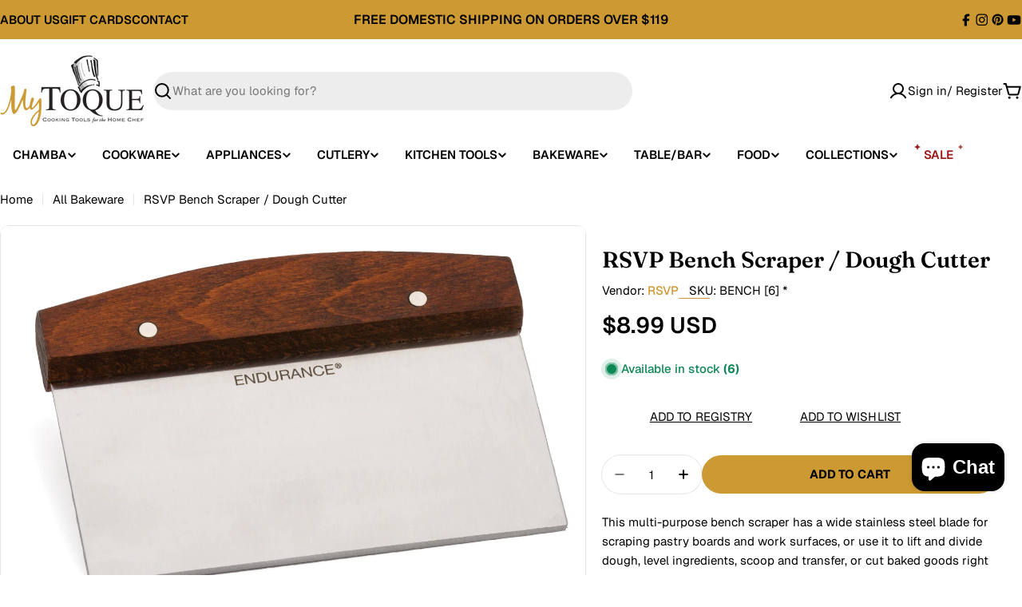

--- FILE ---
content_type: text/html; charset=utf-8
request_url: https://www.mytoque.com/products/rsvp-bench-scraper
body_size: 58284
content:

<!doctype html>
<html
  class="no-js"
  lang="en"
  
>
  <head>
 
<meta charset="utf-8">
    <meta http-equiv="X-UA-Compatible" content="IE=edge">
    <meta name="viewport" content="width=device-width,initial-scale=1">
    <meta name="theme-color" content="">
    <link rel="canonical" href="https://www.mytoque.com/products/rsvp-bench-scraper">
    <link rel="preconnect" href="https://cdn.shopify.com" crossorigin>

      <!-- Google Tag Manager -->
      <script>(function(w,d,s,l,i){w[l]=w[l]||[];w[l].push({'gtm.start':
      new Date().getTime(),event:'gtm.js'});var f=d.getElementsByTagName(s)[0],
      j=d.createElement(s),dl=l!='dataLayer'?'&l='+l:'';j.async=true;j.src=
      'https://www.googletagmanager.com/gtm.js?id='+i+dl;f.parentNode.insertBefore(j,f);
      })(window,document,'script','dataLayer','GTM-KV6MN9Z9');</script>

      <!-- End Google Tag Manager --><link rel="icon" type="image/png" href="//www.mytoque.com/cdn/shop/files/My_Toque_Favicon_51f04c8b-80f9-4b64-892e-6057eb146223.jpg?crop=center&height=32&v=1739002586&width=32"><link rel="preconnect" href="https://fonts.shopifycdn.com" crossorigin><title>RSVP Bench Scraper | Toque Blanche &ndash; MyToque</title>

    
      <meta name="description" content="This multi-purpose bench scraper has a wide stainless steel blade for scraping pastry boards and work surfaces, or use it to lift and divide dough, level ingredients, scoop and transfer, or cut baked goods right in the pan. The blade is securely fastened to a comfortable, contoured wood handle with a partial tang for s">
    


<meta property="og:site_name" content="MyToque">
<meta property="og:url" content="https://www.mytoque.com/products/rsvp-bench-scraper">
<meta property="og:title" content="RSVP Bench Scraper | Toque Blanche">
<meta property="og:type" content="product">
<meta property="og:description" content="This multi-purpose bench scraper has a wide stainless steel blade for scraping pastry boards and work surfaces, or use it to lift and divide dough, level ingredients, scoop and transfer, or cut baked goods right in the pan. The blade is securely fastened to a comfortable, contoured wood handle with a partial tang for s"><meta property="og:image" content="http://www.mytoque.com/cdn/shop/products/rsvp-bench-scraper-toque-blanche-1110727858.jpg?v=1750723990">
  <meta property="og:image:secure_url" content="https://www.mytoque.com/cdn/shop/products/rsvp-bench-scraper-toque-blanche-1110727858.jpg?v=1750723990">
  <meta property="og:image:width" content="2868">
  <meta property="og:image:height" content="1910"><meta property="og:price:amount" content="8.99">
  <meta property="og:price:currency" content="USD"><meta name="twitter:card" content="summary_large_image">
<meta name="twitter:title" content="RSVP Bench Scraper | Toque Blanche">
<meta name="twitter:description" content="This multi-purpose bench scraper has a wide stainless steel blade for scraping pastry boards and work surfaces, or use it to lift and divide dough, level ingredients, scoop and transfer, or cut baked goods right in the pan. The blade is securely fastened to a comfortable, contoured wood handle with a partial tang for s">

<style data-shopify>
  @font-face {
  font-family: Geist;
  font-weight: 400;
  font-style: normal;
  font-display: swap;
  src: url("//www.mytoque.com/cdn/fonts/geist/geist_n4.6e27f20c83b0a07405328f98ff3b0be957c5d6d5.woff2") format("woff2"),
       url("//www.mytoque.com/cdn/fonts/geist/geist_n4.492f36219dd328eb9d6fa578986db9fe6d514f67.woff") format("woff");
}

  
  @font-face {
  font-family: Geist;
  font-weight: 500;
  font-style: normal;
  font-display: swap;
  src: url("//www.mytoque.com/cdn/fonts/geist/geist_n5.94fa89da1755608b366e51df60b72b900e50a5c1.woff2") format("woff2"),
       url("//www.mytoque.com/cdn/fonts/geist/geist_n5.534b61175b56b7696f09dc850ab14f4755fb8071.woff") format("woff");
}

  
  @font-face {
  font-family: Geist;
  font-weight: 700;
  font-style: normal;
  font-display: swap;
  src: url("//www.mytoque.com/cdn/fonts/geist/geist_n7.d1a55eaf394973a6f8fe773d87de2e2f51331d2a.woff2") format("woff2"),
       url("//www.mytoque.com/cdn/fonts/geist/geist_n7.69b158278bc5ac2dd4016704355834ad3509f9f6.woff") format("woff");
}

  
  @font-face {
  font-family: Fraunces;
  font-weight: 600;
  font-style: normal;
  font-display: swap;
  src: url("//www.mytoque.com/cdn/fonts/fraunces/fraunces_n6.69791a9f00600e5a1e56a6f64efc9d10a28b9c92.woff2") format("woff2"),
       url("//www.mytoque.com/cdn/fonts/fraunces/fraunces_n6.e87d336d46d99db17df56f1dc77d222effffa1f3.woff") format("woff");
}

  @font-face {
  font-family: Fraunces;
  font-weight: 600;
  font-style: italic;
  font-display: swap;
  src: url("//www.mytoque.com/cdn/fonts/fraunces/fraunces_i6.8862d206518ce141218adf4eaf0e5d478cbd024a.woff2") format("woff2"),
       url("//www.mytoque.com/cdn/fonts/fraunces/fraunces_i6.9bfc22b5389643d688185c0e419e96528513fc60.woff") format("woff");
}

  @font-face {
  font-family: Geist;
  font-weight: 600;
  font-style: normal;
  font-display: swap;
  src: url("//www.mytoque.com/cdn/fonts/geist/geist_n6.3f5f79f8722829dcc4ffd7c38b07b803ded204ec.woff2") format("woff2"),
       url("//www.mytoque.com/cdn/fonts/geist/geist_n6.01a09b2610875bfe4af6ce4c7121e612292a33d1.woff") format("woff");
}
@font-face {
  font-family: Geist;
  font-weight: 600;
  font-style: normal;
  font-display: swap;
  src: url("//www.mytoque.com/cdn/fonts/geist/geist_n6.3f5f79f8722829dcc4ffd7c38b07b803ded204ec.woff2") format("woff2"),
       url("//www.mytoque.com/cdn/fonts/geist/geist_n6.01a09b2610875bfe4af6ce4c7121e612292a33d1.woff") format("woff");
}
@font-face {
  font-family: Geist;
  font-weight: 600;
  font-style: normal;
  font-display: swap;
  src: url("//www.mytoque.com/cdn/fonts/geist/geist_n6.3f5f79f8722829dcc4ffd7c38b07b803ded204ec.woff2") format("woff2"),
       url("//www.mytoque.com/cdn/fonts/geist/geist_n6.01a09b2610875bfe4af6ce4c7121e612292a33d1.woff") format("woff");
}


  
    :root,
.color-scheme-1 {
      --color-background: 255,255,255;
      --color-secondary-background: 237,237,237;
      --color-primary: 156,25,25;
      --color-text-heading: 0,0,0;
      --color-foreground: 0,0,0;
      --color-subtext: 0,0,0;
      --color-subtext-alpha: 1.0;
      --color-border: 229,229,229;
      --color-border-alpha: 1.0;
      --color-button: 0,0,0;
      --color-button-text: 255,255,255;
      --color-secondary-button: 237,237,237;
      --color-secondary-button-border: 237,237,237;
      --color-secondary-button-text: 0,0,0;
      --color-button-before: ;
      --color-field: 237,237,237;
      --color-field-alpha: 1.0;
      --color-field-text: 0,0,0;
      --color-link: 0,0,0;
      --color-link-hover: 0,0,0;
      --color-product-price-sale: 156,25,25;
      --color-progress-bar: 156,25,25;
      --color-foreground-lighten-60: #666666;
      --color-foreground-lighten-40: #999999;
      --color-foreground-lighten-19: #cfcfcf;
--inputs-border-width: 0px;
        --inputs-search-border-width: 0px;}
    @media (min-width: 768px) {
      body .desktop-color-scheme-1 {
        --color-background: 255,255,255;
      --color-secondary-background: 237,237,237;
      --color-primary: 156,25,25;
      --color-text-heading: 0,0,0;
      --color-foreground: 0,0,0;
      --color-subtext: 0,0,0;
      --color-subtext-alpha: 1.0;
      --color-border: 229,229,229;
      --color-border-alpha: 1.0;
      --color-button: 0,0,0;
      --color-button-text: 255,255,255;
      --color-secondary-button: 237,237,237;
      --color-secondary-button-border: 237,237,237;
      --color-secondary-button-text: 0,0,0;
      --color-button-before: ;
      --color-field: 237,237,237;
      --color-field-alpha: 1.0;
      --color-field-text: 0,0,0;
      --color-link: 0,0,0;
      --color-link-hover: 0,0,0;
      --color-product-price-sale: 156,25,25;
      --color-progress-bar: 156,25,25;
      --color-foreground-lighten-60: #666666;
      --color-foreground-lighten-40: #999999;
      --color-foreground-lighten-19: #cfcfcf;
        color: rgb(var(--color-foreground));
        background-color: rgb(var(--color-background));
      }
    }
    @media (max-width: 767px) {
      body .mobile-color-scheme-1 {
        --color-background: 255,255,255;
      --color-secondary-background: 237,237,237;
      --color-primary: 156,25,25;
      --color-text-heading: 0,0,0;
      --color-foreground: 0,0,0;
      --color-subtext: 0,0,0;
      --color-subtext-alpha: 1.0;
      --color-border: 229,229,229;
      --color-border-alpha: 1.0;
      --color-button: 0,0,0;
      --color-button-text: 255,255,255;
      --color-secondary-button: 237,237,237;
      --color-secondary-button-border: 237,237,237;
      --color-secondary-button-text: 0,0,0;
      --color-button-before: ;
      --color-field: 237,237,237;
      --color-field-alpha: 1.0;
      --color-field-text: 0,0,0;
      --color-link: 0,0,0;
      --color-link-hover: 0,0,0;
      --color-product-price-sale: 156,25,25;
      --color-progress-bar: 156,25,25;
      --color-foreground-lighten-60: #666666;
      --color-foreground-lighten-40: #999999;
      --color-foreground-lighten-19: #cfcfcf;
        color: rgb(var(--color-foreground));
        background-color: rgb(var(--color-background));
      }
    }
  
    
.color-scheme-inverse {
      --color-background: 78,75,89;
      --color-secondary-background: 78,75,89;
      --color-primary: 196,48,28;
      --color-text-heading: 255,255,255;
      --color-foreground: 255,255,255;
      --color-subtext: 255,255,255;
      --color-subtext-alpha: 1.0;
      --color-border: 255,255,255;
      --color-border-alpha: 1.0;
      --color-button: 255,255,255;
      --color-button-text: 0,0,0;
      --color-secondary-button: 255,255,255;
      --color-secondary-button-border: 230,230,230;
      --color-secondary-button-text: 0,0,0;
      --color-button-before: ;
      --color-field: 255,255,255;
      --color-field-alpha: 1.0;
      --color-field-text: 0,0,0;
      --color-link: 255,255,255;
      --color-link-hover: 255,255,255;
      --color-product-price-sale: 196,48,28;
      --color-progress-bar: 156,25,25;
      --color-foreground-lighten-60: #b8b7bd;
      --color-foreground-lighten-40: #95939b;
      --color-foreground-lighten-19: #706d79;
--inputs-border-width: 0px;
        --inputs-search-border-width: 0px;}
    @media (min-width: 768px) {
      body .desktop-color-scheme-inverse {
        --color-background: 78,75,89;
      --color-secondary-background: 78,75,89;
      --color-primary: 196,48,28;
      --color-text-heading: 255,255,255;
      --color-foreground: 255,255,255;
      --color-subtext: 255,255,255;
      --color-subtext-alpha: 1.0;
      --color-border: 255,255,255;
      --color-border-alpha: 1.0;
      --color-button: 255,255,255;
      --color-button-text: 0,0,0;
      --color-secondary-button: 255,255,255;
      --color-secondary-button-border: 230,230,230;
      --color-secondary-button-text: 0,0,0;
      --color-button-before: ;
      --color-field: 255,255,255;
      --color-field-alpha: 1.0;
      --color-field-text: 0,0,0;
      --color-link: 255,255,255;
      --color-link-hover: 255,255,255;
      --color-product-price-sale: 196,48,28;
      --color-progress-bar: 156,25,25;
      --color-foreground-lighten-60: #b8b7bd;
      --color-foreground-lighten-40: #95939b;
      --color-foreground-lighten-19: #706d79;
        color: rgb(var(--color-foreground));
        background-color: rgb(var(--color-background));
      }
    }
    @media (max-width: 767px) {
      body .mobile-color-scheme-inverse {
        --color-background: 78,75,89;
      --color-secondary-background: 78,75,89;
      --color-primary: 196,48,28;
      --color-text-heading: 255,255,255;
      --color-foreground: 255,255,255;
      --color-subtext: 255,255,255;
      --color-subtext-alpha: 1.0;
      --color-border: 255,255,255;
      --color-border-alpha: 1.0;
      --color-button: 255,255,255;
      --color-button-text: 0,0,0;
      --color-secondary-button: 255,255,255;
      --color-secondary-button-border: 230,230,230;
      --color-secondary-button-text: 0,0,0;
      --color-button-before: ;
      --color-field: 255,255,255;
      --color-field-alpha: 1.0;
      --color-field-text: 0,0,0;
      --color-link: 255,255,255;
      --color-link-hover: 255,255,255;
      --color-product-price-sale: 196,48,28;
      --color-progress-bar: 156,25,25;
      --color-foreground-lighten-60: #b8b7bd;
      --color-foreground-lighten-40: #95939b;
      --color-foreground-lighten-19: #706d79;
        color: rgb(var(--color-foreground));
        background-color: rgb(var(--color-background));
      }
    }
  
    
.color-scheme-info {
      --color-background: 255,255,255;
      --color-secondary-background: 255,255,255;
      --color-primary: 156,25,25;
      --color-text-heading: 0,0,0;
      --color-foreground: 0,0,0;
      --color-subtext: 0,0,0;
      --color-subtext-alpha: 1.0;
      --color-border: 229,229,229;
      --color-border-alpha: 1.0;
      --color-button: 204,153,51;
      --color-button-text: 0,0,0;
      --color-secondary-button: 237,237,237;
      --color-secondary-button-border: 237,237,237;
      --color-secondary-button-text: 0,0,0;
      --color-button-before: ;
      --color-field: 245,245,245;
      --color-field-alpha: 1.0;
      --color-field-text: 0,0,0;
      --color-link: 0,0,0;
      --color-link-hover: 0,0,0;
      --color-product-price-sale: 156,25,25;
      --color-progress-bar: 156,25,25;
      --color-foreground-lighten-60: #666666;
      --color-foreground-lighten-40: #999999;
      --color-foreground-lighten-19: #cfcfcf;
--inputs-border-width: 0px;
        --inputs-search-border-width: 0px;}
    @media (min-width: 768px) {
      body .desktop-color-scheme-info {
        --color-background: 255,255,255;
      --color-secondary-background: 255,255,255;
      --color-primary: 156,25,25;
      --color-text-heading: 0,0,0;
      --color-foreground: 0,0,0;
      --color-subtext: 0,0,0;
      --color-subtext-alpha: 1.0;
      --color-border: 229,229,229;
      --color-border-alpha: 1.0;
      --color-button: 204,153,51;
      --color-button-text: 0,0,0;
      --color-secondary-button: 237,237,237;
      --color-secondary-button-border: 237,237,237;
      --color-secondary-button-text: 0,0,0;
      --color-button-before: ;
      --color-field: 245,245,245;
      --color-field-alpha: 1.0;
      --color-field-text: 0,0,0;
      --color-link: 0,0,0;
      --color-link-hover: 0,0,0;
      --color-product-price-sale: 156,25,25;
      --color-progress-bar: 156,25,25;
      --color-foreground-lighten-60: #666666;
      --color-foreground-lighten-40: #999999;
      --color-foreground-lighten-19: #cfcfcf;
        color: rgb(var(--color-foreground));
        background-color: rgb(var(--color-background));
      }
    }
    @media (max-width: 767px) {
      body .mobile-color-scheme-info {
        --color-background: 255,255,255;
      --color-secondary-background: 255,255,255;
      --color-primary: 156,25,25;
      --color-text-heading: 0,0,0;
      --color-foreground: 0,0,0;
      --color-subtext: 0,0,0;
      --color-subtext-alpha: 1.0;
      --color-border: 229,229,229;
      --color-border-alpha: 1.0;
      --color-button: 204,153,51;
      --color-button-text: 0,0,0;
      --color-secondary-button: 237,237,237;
      --color-secondary-button-border: 237,237,237;
      --color-secondary-button-text: 0,0,0;
      --color-button-before: ;
      --color-field: 245,245,245;
      --color-field-alpha: 1.0;
      --color-field-text: 0,0,0;
      --color-link: 0,0,0;
      --color-link-hover: 0,0,0;
      --color-product-price-sale: 156,25,25;
      --color-progress-bar: 156,25,25;
      --color-foreground-lighten-60: #666666;
      --color-foreground-lighten-40: #999999;
      --color-foreground-lighten-19: #cfcfcf;
        color: rgb(var(--color-foreground));
        background-color: rgb(var(--color-background));
      }
    }
  
    
.color-scheme-2 {
      --color-background: 204,153,51;
      --color-secondary-background: 245,245,245;
      --color-primary: 196,48,28;
      --color-text-heading: 255,255,255;
      --color-foreground: 255,255,255;
      --color-subtext: 255,255,255;
      --color-subtext-alpha: 1.0;
      --color-border: 229,229,229;
      --color-border-alpha: 1.0;
      --color-button: 255,255,255;
      --color-button-text: 0,0,0;
      --color-secondary-button: 255,255,255;
      --color-secondary-button-border: 255,255,255;
      --color-secondary-button-text: 0,0,0;
      --color-button-before: ;
      --color-field: 245,245,245;
      --color-field-alpha: 1.0;
      --color-field-text: 0,0,0;
      --color-link: 255,255,255;
      --color-link-hover: 255,255,255;
      --color-product-price-sale: 196,48,28;
      --color-progress-bar: 156,25,25;
      --color-foreground-lighten-60: #ebd6ad;
      --color-foreground-lighten-40: #e0c285;
      --color-foreground-lighten-19: #d6ac5a;
--inputs-border-width: 0px;
        --inputs-search-border-width: 0px;}
    @media (min-width: 768px) {
      body .desktop-color-scheme-2 {
        --color-background: 204,153,51;
      --color-secondary-background: 245,245,245;
      --color-primary: 196,48,28;
      --color-text-heading: 255,255,255;
      --color-foreground: 255,255,255;
      --color-subtext: 255,255,255;
      --color-subtext-alpha: 1.0;
      --color-border: 229,229,229;
      --color-border-alpha: 1.0;
      --color-button: 255,255,255;
      --color-button-text: 0,0,0;
      --color-secondary-button: 255,255,255;
      --color-secondary-button-border: 255,255,255;
      --color-secondary-button-text: 0,0,0;
      --color-button-before: ;
      --color-field: 245,245,245;
      --color-field-alpha: 1.0;
      --color-field-text: 0,0,0;
      --color-link: 255,255,255;
      --color-link-hover: 255,255,255;
      --color-product-price-sale: 196,48,28;
      --color-progress-bar: 156,25,25;
      --color-foreground-lighten-60: #ebd6ad;
      --color-foreground-lighten-40: #e0c285;
      --color-foreground-lighten-19: #d6ac5a;
        color: rgb(var(--color-foreground));
        background-color: rgb(var(--color-background));
      }
    }
    @media (max-width: 767px) {
      body .mobile-color-scheme-2 {
        --color-background: 204,153,51;
      --color-secondary-background: 245,245,245;
      --color-primary: 196,48,28;
      --color-text-heading: 255,255,255;
      --color-foreground: 255,255,255;
      --color-subtext: 255,255,255;
      --color-subtext-alpha: 1.0;
      --color-border: 229,229,229;
      --color-border-alpha: 1.0;
      --color-button: 255,255,255;
      --color-button-text: 0,0,0;
      --color-secondary-button: 255,255,255;
      --color-secondary-button-border: 255,255,255;
      --color-secondary-button-text: 0,0,0;
      --color-button-before: ;
      --color-field: 245,245,245;
      --color-field-alpha: 1.0;
      --color-field-text: 0,0,0;
      --color-link: 255,255,255;
      --color-link-hover: 255,255,255;
      --color-product-price-sale: 196,48,28;
      --color-progress-bar: 156,25,25;
      --color-foreground-lighten-60: #ebd6ad;
      --color-foreground-lighten-40: #e0c285;
      --color-foreground-lighten-19: #d6ac5a;
        color: rgb(var(--color-foreground));
        background-color: rgb(var(--color-background));
      }
    }
  
    
.color-scheme-3 {
      --color-background: 204,153,51;
      --color-secondary-background: 204,153,51;
      --color-primary: 196,48,28;
      --color-text-heading: 0,0,0;
      --color-foreground: 0,0,0;
      --color-subtext: 102,102,102;
      --color-subtext-alpha: 1.0;
      --color-border: 247,247,247;
      --color-border-alpha: 1.0;
      --color-button: 0,0,0;
      --color-button-text: 255,255,255;
      --color-secondary-button: 0,0,0;
      --color-secondary-button-border: 0,0,0;
      --color-secondary-button-text: 255,255,255;
      --color-button-before: ;
      --color-field: 255,255,255;
      --color-field-alpha: 1.0;
      --color-field-text: 0,0,0;
      --color-link: 0,0,0;
      --color-link-hover: 0,0,0;
      --color-product-price-sale: 196,48,28;
      --color-progress-bar: 13,135,86;
      --color-foreground-lighten-60: #523d14;
      --color-foreground-lighten-40: #7a5c1f;
      --color-foreground-lighten-19: #a57c29;
--inputs-border-width: 0px;
        --inputs-search-border-width: 0px;}
    @media (min-width: 768px) {
      body .desktop-color-scheme-3 {
        --color-background: 204,153,51;
      --color-secondary-background: 204,153,51;
      --color-primary: 196,48,28;
      --color-text-heading: 0,0,0;
      --color-foreground: 0,0,0;
      --color-subtext: 102,102,102;
      --color-subtext-alpha: 1.0;
      --color-border: 247,247,247;
      --color-border-alpha: 1.0;
      --color-button: 0,0,0;
      --color-button-text: 255,255,255;
      --color-secondary-button: 0,0,0;
      --color-secondary-button-border: 0,0,0;
      --color-secondary-button-text: 255,255,255;
      --color-button-before: ;
      --color-field: 255,255,255;
      --color-field-alpha: 1.0;
      --color-field-text: 0,0,0;
      --color-link: 0,0,0;
      --color-link-hover: 0,0,0;
      --color-product-price-sale: 196,48,28;
      --color-progress-bar: 13,135,86;
      --color-foreground-lighten-60: #523d14;
      --color-foreground-lighten-40: #7a5c1f;
      --color-foreground-lighten-19: #a57c29;
        color: rgb(var(--color-foreground));
        background-color: rgb(var(--color-background));
      }
    }
    @media (max-width: 767px) {
      body .mobile-color-scheme-3 {
        --color-background: 204,153,51;
      --color-secondary-background: 204,153,51;
      --color-primary: 196,48,28;
      --color-text-heading: 0,0,0;
      --color-foreground: 0,0,0;
      --color-subtext: 102,102,102;
      --color-subtext-alpha: 1.0;
      --color-border: 247,247,247;
      --color-border-alpha: 1.0;
      --color-button: 0,0,0;
      --color-button-text: 255,255,255;
      --color-secondary-button: 0,0,0;
      --color-secondary-button-border: 0,0,0;
      --color-secondary-button-text: 255,255,255;
      --color-button-before: ;
      --color-field: 255,255,255;
      --color-field-alpha: 1.0;
      --color-field-text: 0,0,0;
      --color-link: 0,0,0;
      --color-link-hover: 0,0,0;
      --color-product-price-sale: 196,48,28;
      --color-progress-bar: 13,135,86;
      --color-foreground-lighten-60: #523d14;
      --color-foreground-lighten-40: #7a5c1f;
      --color-foreground-lighten-19: #a57c29;
        color: rgb(var(--color-foreground));
        background-color: rgb(var(--color-background));
      }
    }
  
    
.color-scheme-4 {
      --color-background: 250,243,224;
      --color-secondary-background: 247,247,247;
      --color-primary: 196,48,28;
      --color-text-heading: 0,0,0;
      --color-foreground: 0,0,0;
      --color-subtext: 0,0,0;
      --color-subtext-alpha: 1.0;
      --color-border: 230,230,230;
      --color-border-alpha: 1.0;
      --color-button: 0,0,0;
      --color-button-text: 255,255,255;
      --color-secondary-button: 233,233,233;
      --color-secondary-button-border: 233,233,233;
      --color-secondary-button-text: 0,0,0;
      --color-button-before: ;
      --color-field: 245,245,245;
      --color-field-alpha: 1.0;
      --color-field-text: 0,0,0;
      --color-link: 0,0,0;
      --color-link-hover: 0,0,0;
      --color-product-price-sale: 196,48,28;
      --color-progress-bar: 13,135,86;
      --color-foreground-lighten-60: #64615a;
      --color-foreground-lighten-40: #969286;
      --color-foreground-lighten-19: #cbc5b5;
--inputs-border-width: 0px;
        --inputs-search-border-width: 0px;}
    @media (min-width: 768px) {
      body .desktop-color-scheme-4 {
        --color-background: 250,243,224;
      --color-secondary-background: 247,247,247;
      --color-primary: 196,48,28;
      --color-text-heading: 0,0,0;
      --color-foreground: 0,0,0;
      --color-subtext: 0,0,0;
      --color-subtext-alpha: 1.0;
      --color-border: 230,230,230;
      --color-border-alpha: 1.0;
      --color-button: 0,0,0;
      --color-button-text: 255,255,255;
      --color-secondary-button: 233,233,233;
      --color-secondary-button-border: 233,233,233;
      --color-secondary-button-text: 0,0,0;
      --color-button-before: ;
      --color-field: 245,245,245;
      --color-field-alpha: 1.0;
      --color-field-text: 0,0,0;
      --color-link: 0,0,0;
      --color-link-hover: 0,0,0;
      --color-product-price-sale: 196,48,28;
      --color-progress-bar: 13,135,86;
      --color-foreground-lighten-60: #64615a;
      --color-foreground-lighten-40: #969286;
      --color-foreground-lighten-19: #cbc5b5;
        color: rgb(var(--color-foreground));
        background-color: rgb(var(--color-background));
      }
    }
    @media (max-width: 767px) {
      body .mobile-color-scheme-4 {
        --color-background: 250,243,224;
      --color-secondary-background: 247,247,247;
      --color-primary: 196,48,28;
      --color-text-heading: 0,0,0;
      --color-foreground: 0,0,0;
      --color-subtext: 0,0,0;
      --color-subtext-alpha: 1.0;
      --color-border: 230,230,230;
      --color-border-alpha: 1.0;
      --color-button: 0,0,0;
      --color-button-text: 255,255,255;
      --color-secondary-button: 233,233,233;
      --color-secondary-button-border: 233,233,233;
      --color-secondary-button-text: 0,0,0;
      --color-button-before: ;
      --color-field: 245,245,245;
      --color-field-alpha: 1.0;
      --color-field-text: 0,0,0;
      --color-link: 0,0,0;
      --color-link-hover: 0,0,0;
      --color-product-price-sale: 196,48,28;
      --color-progress-bar: 13,135,86;
      --color-foreground-lighten-60: #64615a;
      --color-foreground-lighten-40: #969286;
      --color-foreground-lighten-19: #cbc5b5;
        color: rgb(var(--color-foreground));
        background-color: rgb(var(--color-background));
      }
    }
  
    
.color-scheme-6 {
      --color-background: 255,255,255;
      --color-secondary-background: 243,238,234;
      --color-primary: 196,48,28;
      --color-text-heading: 255,255,255;
      --color-foreground: 255,255,255;
      --color-subtext: 102,102,102;
      --color-subtext-alpha: 1.0;
      --color-border: 198,191,177;
      --color-border-alpha: 1.0;
      --color-button: 204,153,51;
      --color-button-text: 255,255,255;
      --color-secondary-button: 255,255,255;
      --color-secondary-button-border: 230,230,230;
      --color-secondary-button-text: 0,0,0;
      --color-button-before: ;
      --color-field: 255,255,255;
      --color-field-alpha: 1.0;
      --color-field-text: 0,0,0;
      --color-link: 255,255,255;
      --color-link-hover: 255,255,255;
      --color-product-price-sale: 196,48,28;
      --color-progress-bar: 13,135,86;
      --color-foreground-lighten-60: #ffffff;
      --color-foreground-lighten-40: #ffffff;
      --color-foreground-lighten-19: #ffffff;
--inputs-border-width: 1px;
        --inputs-search-border-width: 2px;}
    @media (min-width: 768px) {
      body .desktop-color-scheme-6 {
        --color-background: 255,255,255;
      --color-secondary-background: 243,238,234;
      --color-primary: 196,48,28;
      --color-text-heading: 255,255,255;
      --color-foreground: 255,255,255;
      --color-subtext: 102,102,102;
      --color-subtext-alpha: 1.0;
      --color-border: 198,191,177;
      --color-border-alpha: 1.0;
      --color-button: 204,153,51;
      --color-button-text: 255,255,255;
      --color-secondary-button: 255,255,255;
      --color-secondary-button-border: 230,230,230;
      --color-secondary-button-text: 0,0,0;
      --color-button-before: ;
      --color-field: 255,255,255;
      --color-field-alpha: 1.0;
      --color-field-text: 0,0,0;
      --color-link: 255,255,255;
      --color-link-hover: 255,255,255;
      --color-product-price-sale: 196,48,28;
      --color-progress-bar: 13,135,86;
      --color-foreground-lighten-60: #ffffff;
      --color-foreground-lighten-40: #ffffff;
      --color-foreground-lighten-19: #ffffff;
        color: rgb(var(--color-foreground));
        background-color: rgb(var(--color-background));
      }
    }
    @media (max-width: 767px) {
      body .mobile-color-scheme-6 {
        --color-background: 255,255,255;
      --color-secondary-background: 243,238,234;
      --color-primary: 196,48,28;
      --color-text-heading: 255,255,255;
      --color-foreground: 255,255,255;
      --color-subtext: 102,102,102;
      --color-subtext-alpha: 1.0;
      --color-border: 198,191,177;
      --color-border-alpha: 1.0;
      --color-button: 204,153,51;
      --color-button-text: 255,255,255;
      --color-secondary-button: 255,255,255;
      --color-secondary-button-border: 230,230,230;
      --color-secondary-button-text: 0,0,0;
      --color-button-before: ;
      --color-field: 255,255,255;
      --color-field-alpha: 1.0;
      --color-field-text: 0,0,0;
      --color-link: 255,255,255;
      --color-link-hover: 255,255,255;
      --color-product-price-sale: 196,48,28;
      --color-progress-bar: 13,135,86;
      --color-foreground-lighten-60: #ffffff;
      --color-foreground-lighten-40: #ffffff;
      --color-foreground-lighten-19: #ffffff;
        color: rgb(var(--color-foreground));
        background-color: rgb(var(--color-background));
      }
    }
  
    
.color-scheme-7 {
      --color-background: 219,225,255;
      --color-secondary-background: 233,233,233;
      --color-primary: 196,48,28;
      --color-text-heading: 0,0,0;
      --color-foreground: 0,0,0;
      --color-subtext: 102,102,102;
      --color-subtext-alpha: 1.0;
      --color-border: 230,230,230;
      --color-border-alpha: 1.0;
      --color-button: 0,0,0;
      --color-button-text: 255,255,255;
      --color-secondary-button: 233,233,233;
      --color-secondary-button-border: 233,233,233;
      --color-secondary-button-text: 0,0,0;
      --color-button-before: ;
      --color-field: 245,245,245;
      --color-field-alpha: 1.0;
      --color-field-text: 0,0,0;
      --color-link: 0,0,0;
      --color-link-hover: 0,0,0;
      --color-product-price-sale: 196,48,28;
      --color-progress-bar: 13,135,86;
      --color-foreground-lighten-60: #585a66;
      --color-foreground-lighten-40: #838799;
      --color-foreground-lighten-19: #b1b6cf;
--inputs-border-width: 0px;
        --inputs-search-border-width: 0px;}
    @media (min-width: 768px) {
      body .desktop-color-scheme-7 {
        --color-background: 219,225,255;
      --color-secondary-background: 233,233,233;
      --color-primary: 196,48,28;
      --color-text-heading: 0,0,0;
      --color-foreground: 0,0,0;
      --color-subtext: 102,102,102;
      --color-subtext-alpha: 1.0;
      --color-border: 230,230,230;
      --color-border-alpha: 1.0;
      --color-button: 0,0,0;
      --color-button-text: 255,255,255;
      --color-secondary-button: 233,233,233;
      --color-secondary-button-border: 233,233,233;
      --color-secondary-button-text: 0,0,0;
      --color-button-before: ;
      --color-field: 245,245,245;
      --color-field-alpha: 1.0;
      --color-field-text: 0,0,0;
      --color-link: 0,0,0;
      --color-link-hover: 0,0,0;
      --color-product-price-sale: 196,48,28;
      --color-progress-bar: 13,135,86;
      --color-foreground-lighten-60: #585a66;
      --color-foreground-lighten-40: #838799;
      --color-foreground-lighten-19: #b1b6cf;
        color: rgb(var(--color-foreground));
        background-color: rgb(var(--color-background));
      }
    }
    @media (max-width: 767px) {
      body .mobile-color-scheme-7 {
        --color-background: 219,225,255;
      --color-secondary-background: 233,233,233;
      --color-primary: 196,48,28;
      --color-text-heading: 0,0,0;
      --color-foreground: 0,0,0;
      --color-subtext: 102,102,102;
      --color-subtext-alpha: 1.0;
      --color-border: 230,230,230;
      --color-border-alpha: 1.0;
      --color-button: 0,0,0;
      --color-button-text: 255,255,255;
      --color-secondary-button: 233,233,233;
      --color-secondary-button-border: 233,233,233;
      --color-secondary-button-text: 0,0,0;
      --color-button-before: ;
      --color-field: 245,245,245;
      --color-field-alpha: 1.0;
      --color-field-text: 0,0,0;
      --color-link: 0,0,0;
      --color-link-hover: 0,0,0;
      --color-product-price-sale: 196,48,28;
      --color-progress-bar: 13,135,86;
      --color-foreground-lighten-60: #585a66;
      --color-foreground-lighten-40: #838799;
      --color-foreground-lighten-19: #b1b6cf;
        color: rgb(var(--color-foreground));
        background-color: rgb(var(--color-background));
      }
    }
  
    
.color-scheme-8 {
      --color-background: 45,43,53;
      --color-secondary-background: 45,43,53;
      --color-primary: 196,48,28;
      --color-text-heading: 255,255,255;
      --color-foreground: 255,255,255;
      --color-subtext: 255,255,255;
      --color-subtext-alpha: 1.0;
      --color-border: 230,230,230;
      --color-border-alpha: 1.0;
      --color-button: 255,255,255;
      --color-button-text: 0,0,0;
      --color-secondary-button: 196,48,28;
      --color-secondary-button-border: 255,255,255;
      --color-secondary-button-text: 255,255,255;
      --color-button-before: ;
      --color-field: 245,245,245;
      --color-field-alpha: 1.0;
      --color-field-text: 0,0,0;
      --color-link: 255,255,255;
      --color-link-hover: 255,255,255;
      --color-product-price-sale: 196,48,28;
      --color-progress-bar: 13,135,86;
      --color-foreground-lighten-60: #abaaae;
      --color-foreground-lighten-40: #818086;
      --color-foreground-lighten-19: #55535b;
--inputs-border-width: 0px;
        --inputs-search-border-width: 0px;}
    @media (min-width: 768px) {
      body .desktop-color-scheme-8 {
        --color-background: 45,43,53;
      --color-secondary-background: 45,43,53;
      --color-primary: 196,48,28;
      --color-text-heading: 255,255,255;
      --color-foreground: 255,255,255;
      --color-subtext: 255,255,255;
      --color-subtext-alpha: 1.0;
      --color-border: 230,230,230;
      --color-border-alpha: 1.0;
      --color-button: 255,255,255;
      --color-button-text: 0,0,0;
      --color-secondary-button: 196,48,28;
      --color-secondary-button-border: 255,255,255;
      --color-secondary-button-text: 255,255,255;
      --color-button-before: ;
      --color-field: 245,245,245;
      --color-field-alpha: 1.0;
      --color-field-text: 0,0,0;
      --color-link: 255,255,255;
      --color-link-hover: 255,255,255;
      --color-product-price-sale: 196,48,28;
      --color-progress-bar: 13,135,86;
      --color-foreground-lighten-60: #abaaae;
      --color-foreground-lighten-40: #818086;
      --color-foreground-lighten-19: #55535b;
        color: rgb(var(--color-foreground));
        background-color: rgb(var(--color-background));
      }
    }
    @media (max-width: 767px) {
      body .mobile-color-scheme-8 {
        --color-background: 45,43,53;
      --color-secondary-background: 45,43,53;
      --color-primary: 196,48,28;
      --color-text-heading: 255,255,255;
      --color-foreground: 255,255,255;
      --color-subtext: 255,255,255;
      --color-subtext-alpha: 1.0;
      --color-border: 230,230,230;
      --color-border-alpha: 1.0;
      --color-button: 255,255,255;
      --color-button-text: 0,0,0;
      --color-secondary-button: 196,48,28;
      --color-secondary-button-border: 255,255,255;
      --color-secondary-button-text: 255,255,255;
      --color-button-before: ;
      --color-field: 245,245,245;
      --color-field-alpha: 1.0;
      --color-field-text: 0,0,0;
      --color-link: 255,255,255;
      --color-link-hover: 255,255,255;
      --color-product-price-sale: 196,48,28;
      --color-progress-bar: 13,135,86;
      --color-foreground-lighten-60: #abaaae;
      --color-foreground-lighten-40: #818086;
      --color-foreground-lighten-19: #55535b;
        color: rgb(var(--color-foreground));
        background-color: rgb(var(--color-background));
      }
    }
  
    
.color-scheme-9 {
      --color-background: 255,255,255;
      --color-secondary-background: 237,237,237;
      --color-primary: 196,48,28;
      --color-text-heading: 0,0,0;
      --color-foreground: 0,0,0;
      --color-subtext: 102,102,102;
      --color-subtext-alpha: 1.0;
      --color-border: 229,229,229;
      --color-border-alpha: 1.0;
      --color-button: 244,246,145;
      --color-button-text: 0,0,0;
      --color-secondary-button: 237,237,237;
      --color-secondary-button-border: 237,237,237;
      --color-secondary-button-text: 0,0,0;
      --color-button-before: ;
      --color-field: 237,237,237;
      --color-field-alpha: 1.0;
      --color-field-text: 0,0,0;
      --color-link: 0,0,0;
      --color-link-hover: 0,0,0;
      --color-product-price-sale: 196,48,28;
      --color-progress-bar: 13,135,86;
      --color-foreground-lighten-60: #666666;
      --color-foreground-lighten-40: #999999;
      --color-foreground-lighten-19: #cfcfcf;
--inputs-border-width: 0px;
        --inputs-search-border-width: 0px;}
    @media (min-width: 768px) {
      body .desktop-color-scheme-9 {
        --color-background: 255,255,255;
      --color-secondary-background: 237,237,237;
      --color-primary: 196,48,28;
      --color-text-heading: 0,0,0;
      --color-foreground: 0,0,0;
      --color-subtext: 102,102,102;
      --color-subtext-alpha: 1.0;
      --color-border: 229,229,229;
      --color-border-alpha: 1.0;
      --color-button: 244,246,145;
      --color-button-text: 0,0,0;
      --color-secondary-button: 237,237,237;
      --color-secondary-button-border: 237,237,237;
      --color-secondary-button-text: 0,0,0;
      --color-button-before: ;
      --color-field: 237,237,237;
      --color-field-alpha: 1.0;
      --color-field-text: 0,0,0;
      --color-link: 0,0,0;
      --color-link-hover: 0,0,0;
      --color-product-price-sale: 196,48,28;
      --color-progress-bar: 13,135,86;
      --color-foreground-lighten-60: #666666;
      --color-foreground-lighten-40: #999999;
      --color-foreground-lighten-19: #cfcfcf;
        color: rgb(var(--color-foreground));
        background-color: rgb(var(--color-background));
      }
    }
    @media (max-width: 767px) {
      body .mobile-color-scheme-9 {
        --color-background: 255,255,255;
      --color-secondary-background: 237,237,237;
      --color-primary: 196,48,28;
      --color-text-heading: 0,0,0;
      --color-foreground: 0,0,0;
      --color-subtext: 102,102,102;
      --color-subtext-alpha: 1.0;
      --color-border: 229,229,229;
      --color-border-alpha: 1.0;
      --color-button: 244,246,145;
      --color-button-text: 0,0,0;
      --color-secondary-button: 237,237,237;
      --color-secondary-button-border: 237,237,237;
      --color-secondary-button-text: 0,0,0;
      --color-button-before: ;
      --color-field: 237,237,237;
      --color-field-alpha: 1.0;
      --color-field-text: 0,0,0;
      --color-link: 0,0,0;
      --color-link-hover: 0,0,0;
      --color-product-price-sale: 196,48,28;
      --color-progress-bar: 13,135,86;
      --color-foreground-lighten-60: #666666;
      --color-foreground-lighten-40: #999999;
      --color-foreground-lighten-19: #cfcfcf;
        color: rgb(var(--color-foreground));
        background-color: rgb(var(--color-background));
      }
    }
  
    
.color-scheme-10 {
      --color-background: 246,246,246;
      --color-secondary-background: 237,237,237;
      --color-primary: 196,48,28;
      --color-text-heading: 0,0,0;
      --color-foreground: 0,0,0;
      --color-subtext: 102,102,102;
      --color-subtext-alpha: 1.0;
      --color-border: 229,229,229;
      --color-border-alpha: 1.0;
      --color-button: 0,0,0;
      --color-button-text: 255,255,255;
      --color-secondary-button: 237,237,237;
      --color-secondary-button-border: 237,237,237;
      --color-secondary-button-text: 0,0,0;
      --color-button-before: ;
      --color-field: 237,237,237;
      --color-field-alpha: 1.0;
      --color-field-text: 0,0,0;
      --color-link: 0,0,0;
      --color-link-hover: 0,0,0;
      --color-product-price-sale: 196,48,28;
      --color-progress-bar: 13,135,86;
      --color-foreground-lighten-60: #626262;
      --color-foreground-lighten-40: #949494;
      --color-foreground-lighten-19: #c7c7c7;
--inputs-border-width: 0px;
        --inputs-search-border-width: 0px;}
    @media (min-width: 768px) {
      body .desktop-color-scheme-10 {
        --color-background: 246,246,246;
      --color-secondary-background: 237,237,237;
      --color-primary: 196,48,28;
      --color-text-heading: 0,0,0;
      --color-foreground: 0,0,0;
      --color-subtext: 102,102,102;
      --color-subtext-alpha: 1.0;
      --color-border: 229,229,229;
      --color-border-alpha: 1.0;
      --color-button: 0,0,0;
      --color-button-text: 255,255,255;
      --color-secondary-button: 237,237,237;
      --color-secondary-button-border: 237,237,237;
      --color-secondary-button-text: 0,0,0;
      --color-button-before: ;
      --color-field: 237,237,237;
      --color-field-alpha: 1.0;
      --color-field-text: 0,0,0;
      --color-link: 0,0,0;
      --color-link-hover: 0,0,0;
      --color-product-price-sale: 196,48,28;
      --color-progress-bar: 13,135,86;
      --color-foreground-lighten-60: #626262;
      --color-foreground-lighten-40: #949494;
      --color-foreground-lighten-19: #c7c7c7;
        color: rgb(var(--color-foreground));
        background-color: rgb(var(--color-background));
      }
    }
    @media (max-width: 767px) {
      body .mobile-color-scheme-10 {
        --color-background: 246,246,246;
      --color-secondary-background: 237,237,237;
      --color-primary: 196,48,28;
      --color-text-heading: 0,0,0;
      --color-foreground: 0,0,0;
      --color-subtext: 102,102,102;
      --color-subtext-alpha: 1.0;
      --color-border: 229,229,229;
      --color-border-alpha: 1.0;
      --color-button: 0,0,0;
      --color-button-text: 255,255,255;
      --color-secondary-button: 237,237,237;
      --color-secondary-button-border: 237,237,237;
      --color-secondary-button-text: 0,0,0;
      --color-button-before: ;
      --color-field: 237,237,237;
      --color-field-alpha: 1.0;
      --color-field-text: 0,0,0;
      --color-link: 0,0,0;
      --color-link-hover: 0,0,0;
      --color-product-price-sale: 196,48,28;
      --color-progress-bar: 13,135,86;
      --color-foreground-lighten-60: #626262;
      --color-foreground-lighten-40: #949494;
      --color-foreground-lighten-19: #c7c7c7;
        color: rgb(var(--color-foreground));
        background-color: rgb(var(--color-background));
      }
    }
  
    
.color-scheme-11 {
      --color-background: 246,246,246;
      --color-secondary-background: 237,237,237;
      --color-primary: 196,48,28;
      --color-text-heading: 7,40,53;
      --color-foreground: 7,40,53;
      --color-subtext: 81,105,113;
      --color-subtext-alpha: 1.0;
      --color-border: 81,105,113;
      --color-border-alpha: 1.0;
      --color-button: 7,40,53;
      --color-button-text: 255,255,255;
      --color-secondary-button: 237,237,237;
      --color-secondary-button-border: 237,237,237;
      --color-secondary-button-text: 7,40,53;
      --color-button-before: ;
      --color-field: 255,255,255;
      --color-field-alpha: 1.0;
      --color-field-text: 7,40,53;
      --color-link: 7,40,53;
      --color-link-hover: 7,40,53;
      --color-product-price-sale: 196,48,28;
      --color-progress-bar: 13,135,86;
      --color-foreground-lighten-60: #677a82;
      --color-foreground-lighten-40: #96a4a9;
      --color-foreground-lighten-19: #c9cfd1;
--inputs-border-width: 0px;
        --inputs-search-border-width: 0px;}
    @media (min-width: 768px) {
      body .desktop-color-scheme-11 {
        --color-background: 246,246,246;
      --color-secondary-background: 237,237,237;
      --color-primary: 196,48,28;
      --color-text-heading: 7,40,53;
      --color-foreground: 7,40,53;
      --color-subtext: 81,105,113;
      --color-subtext-alpha: 1.0;
      --color-border: 81,105,113;
      --color-border-alpha: 1.0;
      --color-button: 7,40,53;
      --color-button-text: 255,255,255;
      --color-secondary-button: 237,237,237;
      --color-secondary-button-border: 237,237,237;
      --color-secondary-button-text: 7,40,53;
      --color-button-before: ;
      --color-field: 255,255,255;
      --color-field-alpha: 1.0;
      --color-field-text: 7,40,53;
      --color-link: 7,40,53;
      --color-link-hover: 7,40,53;
      --color-product-price-sale: 196,48,28;
      --color-progress-bar: 13,135,86;
      --color-foreground-lighten-60: #677a82;
      --color-foreground-lighten-40: #96a4a9;
      --color-foreground-lighten-19: #c9cfd1;
        color: rgb(var(--color-foreground));
        background-color: rgb(var(--color-background));
      }
    }
    @media (max-width: 767px) {
      body .mobile-color-scheme-11 {
        --color-background: 246,246,246;
      --color-secondary-background: 237,237,237;
      --color-primary: 196,48,28;
      --color-text-heading: 7,40,53;
      --color-foreground: 7,40,53;
      --color-subtext: 81,105,113;
      --color-subtext-alpha: 1.0;
      --color-border: 81,105,113;
      --color-border-alpha: 1.0;
      --color-button: 7,40,53;
      --color-button-text: 255,255,255;
      --color-secondary-button: 237,237,237;
      --color-secondary-button-border: 237,237,237;
      --color-secondary-button-text: 7,40,53;
      --color-button-before: ;
      --color-field: 255,255,255;
      --color-field-alpha: 1.0;
      --color-field-text: 7,40,53;
      --color-link: 7,40,53;
      --color-link-hover: 7,40,53;
      --color-product-price-sale: 196,48,28;
      --color-progress-bar: 13,135,86;
      --color-foreground-lighten-60: #677a82;
      --color-foreground-lighten-40: #96a4a9;
      --color-foreground-lighten-19: #c9cfd1;
        color: rgb(var(--color-foreground));
        background-color: rgb(var(--color-background));
      }
    }
  
    
.color-scheme-12 {
      --color-background: 255,255,255;
      --color-secondary-background: 237,237,237;
      --color-primary: 196,48,28;
      --color-text-heading: 7,40,53;
      --color-foreground: 7,40,53;
      --color-subtext: 81,105,113;
      --color-subtext-alpha: 1.0;
      --color-border: 81,105,113;
      --color-border-alpha: 1.0;
      --color-button: 196,48,28;
      --color-button-text: 255,255,255;
      --color-secondary-button: 237,237,237;
      --color-secondary-button-border: 237,237,237;
      --color-secondary-button-text: 7,40,53;
      --color-button-before: ;
      --color-field: 255,255,255;
      --color-field-alpha: 1.0;
      --color-field-text: 7,40,53;
      --color-link: 7,40,53;
      --color-link-hover: 7,40,53;
      --color-product-price-sale: 196,48,28;
      --color-progress-bar: 13,135,86;
      --color-foreground-lighten-60: #6a7e86;
      --color-foreground-lighten-40: #9ca9ae;
      --color-foreground-lighten-19: #d0d6d9;
--inputs-border-width: 1px;
        --inputs-search-border-width: 2px;}
    @media (min-width: 768px) {
      body .desktop-color-scheme-12 {
        --color-background: 255,255,255;
      --color-secondary-background: 237,237,237;
      --color-primary: 196,48,28;
      --color-text-heading: 7,40,53;
      --color-foreground: 7,40,53;
      --color-subtext: 81,105,113;
      --color-subtext-alpha: 1.0;
      --color-border: 81,105,113;
      --color-border-alpha: 1.0;
      --color-button: 196,48,28;
      --color-button-text: 255,255,255;
      --color-secondary-button: 237,237,237;
      --color-secondary-button-border: 237,237,237;
      --color-secondary-button-text: 7,40,53;
      --color-button-before: ;
      --color-field: 255,255,255;
      --color-field-alpha: 1.0;
      --color-field-text: 7,40,53;
      --color-link: 7,40,53;
      --color-link-hover: 7,40,53;
      --color-product-price-sale: 196,48,28;
      --color-progress-bar: 13,135,86;
      --color-foreground-lighten-60: #6a7e86;
      --color-foreground-lighten-40: #9ca9ae;
      --color-foreground-lighten-19: #d0d6d9;
        color: rgb(var(--color-foreground));
        background-color: rgb(var(--color-background));
      }
    }
    @media (max-width: 767px) {
      body .mobile-color-scheme-12 {
        --color-background: 255,255,255;
      --color-secondary-background: 237,237,237;
      --color-primary: 196,48,28;
      --color-text-heading: 7,40,53;
      --color-foreground: 7,40,53;
      --color-subtext: 81,105,113;
      --color-subtext-alpha: 1.0;
      --color-border: 81,105,113;
      --color-border-alpha: 1.0;
      --color-button: 196,48,28;
      --color-button-text: 255,255,255;
      --color-secondary-button: 237,237,237;
      --color-secondary-button-border: 237,237,237;
      --color-secondary-button-text: 7,40,53;
      --color-button-before: ;
      --color-field: 255,255,255;
      --color-field-alpha: 1.0;
      --color-field-text: 7,40,53;
      --color-link: 7,40,53;
      --color-link-hover: 7,40,53;
      --color-product-price-sale: 196,48,28;
      --color-progress-bar: 13,135,86;
      --color-foreground-lighten-60: #6a7e86;
      --color-foreground-lighten-40: #9ca9ae;
      --color-foreground-lighten-19: #d0d6d9;
        color: rgb(var(--color-foreground));
        background-color: rgb(var(--color-background));
      }
    }
  
    
.color-scheme-13 {
      --color-background: 249,242,223;
      --color-secondary-background: 237,237,237;
      --color-primary: 196,48,28;
      --color-text-heading: 7,40,53;
      --color-foreground: 7,40,53;
      --color-subtext: 81,105,113;
      --color-subtext-alpha: 1.0;
      --color-border: 230,233,235;
      --color-border-alpha: 1.0;
      --color-button: 7,40,53;
      --color-button-text: 255,255,255;
      --color-secondary-button: 237,237,237;
      --color-secondary-button-border: 237,237,237;
      --color-secondary-button-text: 7,40,53;
      --color-button-before: ;
      --color-field: 237,237,237;
      --color-field-alpha: 1.0;
      --color-field-text: 7,40,53;
      --color-link: 7,40,53;
      --color-link-hover: 7,40,53;
      --color-product-price-sale: 196,48,28;
      --color-progress-bar: 13,135,86;
      --color-foreground-lighten-60: #687979;
      --color-foreground-lighten-40: #98a19b;
      --color-foreground-lighten-19: #cbccbf;
--inputs-border-width: 0px;
        --inputs-search-border-width: 0px;}
    @media (min-width: 768px) {
      body .desktop-color-scheme-13 {
        --color-background: 249,242,223;
      --color-secondary-background: 237,237,237;
      --color-primary: 196,48,28;
      --color-text-heading: 7,40,53;
      --color-foreground: 7,40,53;
      --color-subtext: 81,105,113;
      --color-subtext-alpha: 1.0;
      --color-border: 230,233,235;
      --color-border-alpha: 1.0;
      --color-button: 7,40,53;
      --color-button-text: 255,255,255;
      --color-secondary-button: 237,237,237;
      --color-secondary-button-border: 237,237,237;
      --color-secondary-button-text: 7,40,53;
      --color-button-before: ;
      --color-field: 237,237,237;
      --color-field-alpha: 1.0;
      --color-field-text: 7,40,53;
      --color-link: 7,40,53;
      --color-link-hover: 7,40,53;
      --color-product-price-sale: 196,48,28;
      --color-progress-bar: 13,135,86;
      --color-foreground-lighten-60: #687979;
      --color-foreground-lighten-40: #98a19b;
      --color-foreground-lighten-19: #cbccbf;
        color: rgb(var(--color-foreground));
        background-color: rgb(var(--color-background));
      }
    }
    @media (max-width: 767px) {
      body .mobile-color-scheme-13 {
        --color-background: 249,242,223;
      --color-secondary-background: 237,237,237;
      --color-primary: 196,48,28;
      --color-text-heading: 7,40,53;
      --color-foreground: 7,40,53;
      --color-subtext: 81,105,113;
      --color-subtext-alpha: 1.0;
      --color-border: 230,233,235;
      --color-border-alpha: 1.0;
      --color-button: 7,40,53;
      --color-button-text: 255,255,255;
      --color-secondary-button: 237,237,237;
      --color-secondary-button-border: 237,237,237;
      --color-secondary-button-text: 7,40,53;
      --color-button-before: ;
      --color-field: 237,237,237;
      --color-field-alpha: 1.0;
      --color-field-text: 7,40,53;
      --color-link: 7,40,53;
      --color-link-hover: 7,40,53;
      --color-product-price-sale: 196,48,28;
      --color-progress-bar: 13,135,86;
      --color-foreground-lighten-60: #687979;
      --color-foreground-lighten-40: #98a19b;
      --color-foreground-lighten-19: #cbccbf;
        color: rgb(var(--color-foreground));
        background-color: rgb(var(--color-background));
      }
    }
  
    
.color-scheme-14 {
      --color-background: 255,255,255;
      --color-secondary-background: 245,245,245;
      --color-primary: 196,48,28;
      --color-text-heading: 0,0,0;
      --color-foreground: 0,0,0;
      --color-subtext: 77,77,77;
      --color-subtext-alpha: 1.0;
      --color-border: 229,229,229;
      --color-border-alpha: 1.0;
      --color-button: 255,224,147;
      --color-button-text: 0,0,0;
      --color-secondary-button: 237,237,237;
      --color-secondary-button-border: 237,237,237;
      --color-secondary-button-text: 0,0,0;
      --color-button-before: ;
      --color-field: 255,255,255;
      --color-field-alpha: 1.0;
      --color-field-text: 0,0,0;
      --color-link: 0,0,0;
      --color-link-hover: 0,0,0;
      --color-product-price-sale: 196,48,28;
      --color-progress-bar: 13,135,86;
      --color-foreground-lighten-60: #666666;
      --color-foreground-lighten-40: #999999;
      --color-foreground-lighten-19: #cfcfcf;
--inputs-border-width: 1px;
        --inputs-search-border-width: 2px;}
    @media (min-width: 768px) {
      body .desktop-color-scheme-14 {
        --color-background: 255,255,255;
      --color-secondary-background: 245,245,245;
      --color-primary: 196,48,28;
      --color-text-heading: 0,0,0;
      --color-foreground: 0,0,0;
      --color-subtext: 77,77,77;
      --color-subtext-alpha: 1.0;
      --color-border: 229,229,229;
      --color-border-alpha: 1.0;
      --color-button: 255,224,147;
      --color-button-text: 0,0,0;
      --color-secondary-button: 237,237,237;
      --color-secondary-button-border: 237,237,237;
      --color-secondary-button-text: 0,0,0;
      --color-button-before: ;
      --color-field: 255,255,255;
      --color-field-alpha: 1.0;
      --color-field-text: 0,0,0;
      --color-link: 0,0,0;
      --color-link-hover: 0,0,0;
      --color-product-price-sale: 196,48,28;
      --color-progress-bar: 13,135,86;
      --color-foreground-lighten-60: #666666;
      --color-foreground-lighten-40: #999999;
      --color-foreground-lighten-19: #cfcfcf;
        color: rgb(var(--color-foreground));
        background-color: rgb(var(--color-background));
      }
    }
    @media (max-width: 767px) {
      body .mobile-color-scheme-14 {
        --color-background: 255,255,255;
      --color-secondary-background: 245,245,245;
      --color-primary: 196,48,28;
      --color-text-heading: 0,0,0;
      --color-foreground: 0,0,0;
      --color-subtext: 77,77,77;
      --color-subtext-alpha: 1.0;
      --color-border: 229,229,229;
      --color-border-alpha: 1.0;
      --color-button: 255,224,147;
      --color-button-text: 0,0,0;
      --color-secondary-button: 237,237,237;
      --color-secondary-button-border: 237,237,237;
      --color-secondary-button-text: 0,0,0;
      --color-button-before: ;
      --color-field: 255,255,255;
      --color-field-alpha: 1.0;
      --color-field-text: 0,0,0;
      --color-link: 0,0,0;
      --color-link-hover: 0,0,0;
      --color-product-price-sale: 196,48,28;
      --color-progress-bar: 13,135,86;
      --color-foreground-lighten-60: #666666;
      --color-foreground-lighten-40: #999999;
      --color-foreground-lighten-19: #cfcfcf;
        color: rgb(var(--color-foreground));
        background-color: rgb(var(--color-background));
      }
    }
  
    
.color-scheme-d015addc-8b69-4e93-9668-03d66aba386d {
      --color-background: 246,210,210;
      --color-secondary-background: 246,210,210;
      --color-primary: 156,25,25;
      --color-text-heading: 0,0,0;
      --color-foreground: 0,0,0;
      --color-subtext: 0,0,0;
      --color-subtext-alpha: 1.0;
      --color-border: 229,229,229;
      --color-border-alpha: 1.0;
      --color-button: 196,48,28;
      --color-button-text: 255,255,255;
      --color-secondary-button: 237,237,237;
      --color-secondary-button-border: 237,237,237;
      --color-secondary-button-text: 0,0,0;
      --color-button-before: ;
      --color-field: 237,237,237;
      --color-field-alpha: 1.0;
      --color-field-text: 0,0,0;
      --color-link: 0,0,0;
      --color-link-hover: 0,0,0;
      --color-product-price-sale: 156,25,25;
      --color-progress-bar: 156,25,25;
      --color-foreground-lighten-60: #625454;
      --color-foreground-lighten-40: #947e7e;
      --color-foreground-lighten-19: #c7aaaa;
--inputs-border-width: 0px;
        --inputs-search-border-width: 0px;}
    @media (min-width: 768px) {
      body .desktop-color-scheme-d015addc-8b69-4e93-9668-03d66aba386d {
        --color-background: 246,210,210;
      --color-secondary-background: 246,210,210;
      --color-primary: 156,25,25;
      --color-text-heading: 0,0,0;
      --color-foreground: 0,0,0;
      --color-subtext: 0,0,0;
      --color-subtext-alpha: 1.0;
      --color-border: 229,229,229;
      --color-border-alpha: 1.0;
      --color-button: 196,48,28;
      --color-button-text: 255,255,255;
      --color-secondary-button: 237,237,237;
      --color-secondary-button-border: 237,237,237;
      --color-secondary-button-text: 0,0,0;
      --color-button-before: ;
      --color-field: 237,237,237;
      --color-field-alpha: 1.0;
      --color-field-text: 0,0,0;
      --color-link: 0,0,0;
      --color-link-hover: 0,0,0;
      --color-product-price-sale: 156,25,25;
      --color-progress-bar: 156,25,25;
      --color-foreground-lighten-60: #625454;
      --color-foreground-lighten-40: #947e7e;
      --color-foreground-lighten-19: #c7aaaa;
        color: rgb(var(--color-foreground));
        background-color: rgb(var(--color-background));
      }
    }
    @media (max-width: 767px) {
      body .mobile-color-scheme-d015addc-8b69-4e93-9668-03d66aba386d {
        --color-background: 246,210,210;
      --color-secondary-background: 246,210,210;
      --color-primary: 156,25,25;
      --color-text-heading: 0,0,0;
      --color-foreground: 0,0,0;
      --color-subtext: 0,0,0;
      --color-subtext-alpha: 1.0;
      --color-border: 229,229,229;
      --color-border-alpha: 1.0;
      --color-button: 196,48,28;
      --color-button-text: 255,255,255;
      --color-secondary-button: 237,237,237;
      --color-secondary-button-border: 237,237,237;
      --color-secondary-button-text: 0,0,0;
      --color-button-before: ;
      --color-field: 237,237,237;
      --color-field-alpha: 1.0;
      --color-field-text: 0,0,0;
      --color-link: 0,0,0;
      --color-link-hover: 0,0,0;
      --color-product-price-sale: 156,25,25;
      --color-progress-bar: 156,25,25;
      --color-foreground-lighten-60: #625454;
      --color-foreground-lighten-40: #947e7e;
      --color-foreground-lighten-19: #c7aaaa;
        color: rgb(var(--color-foreground));
        background-color: rgb(var(--color-background));
      }
    }
  

  body, .color-scheme-1, .color-scheme-inverse, .color-scheme-info, .color-scheme-2, .color-scheme-3, .color-scheme-4, .color-scheme-6, .color-scheme-7, .color-scheme-8, .color-scheme-9, .color-scheme-10, .color-scheme-11, .color-scheme-12, .color-scheme-13, .color-scheme-14, .color-scheme-d015addc-8b69-4e93-9668-03d66aba386d {
    color: rgb(var(--color-foreground));
    background-color: rgb(var(--color-background));
  }

  :root {
    /* Animation variable */
    --animation-long: .7s cubic-bezier(.3, 1, .3, 1);
    --animation-nav: .5s cubic-bezier(.6, 0, .4, 1);
    --animation-default: .5s cubic-bezier(.3, 1, .3, 1);
    --animation-fast: .3s cubic-bezier(.7, 0, .3, 1);
    --animation-button: .4s ease;
    --transform-origin-start: left;
    --transform-origin-end: right;
    --duration-default: 200ms;
    --duration-image: 1000ms;

    --font-body-family: Geist, sans-serif;
    --font-body-style: normal;
    --font-body-weight: 400;
    --font-body-weight-bolder: 500;
    --font-body-weight-bold: 600;
    --font-body-size: 1.5rem;
    --font-body-line-height: 1.6;

    --font-heading-family: Fraunces, serif;
    --font-heading-style: normal;
    --font-heading-weight: 600;
    --font-heading-letter-spacing: 0.0em;
    --font-heading-transform: none;
    --font-heading-scale: 1.0;
    --font-heading-mobile-scale: 0.7;

    --font-hd1-transform:none;

    --font-subheading-family: Geist, sans-serif;
    --font-subheading-weight: 600;
    --font-subheading-scale: 1.08;
    --font-subheading-transform: none;
    --font-subheading-letter-spacing: 0.0em;

    --font-navigation-family: Geist, sans-serif;
    --font-navigation-weight: 600;
    --navigation-transform: uppercase;

    --font-button-family: Geist, sans-serif;
    --font-button-weight: 700;
    --buttons-letter-spacing: 0.01em;
    --buttons-transform: uppercase;
    --buttons-height: 4.8rem;
    --buttons-border-width: 1px;

    --font-pcard-title-family: Geist, sans-serif;
    --font-pcard-title-style: normal;
    --font-pcard-title-weight: 500;
    --font-pcard-title-scale: 1.0;
    --font-pcard-title-transform: none;
    --font-pcard-title-size: 1.5rem;
    --font-pcard-title-line-height: 1.6;
    --font-pcard-price-family: Geist, sans-serif;
    --font-pcard-price-style: normal;
    --font-pcard-price-weight: 600;
    --font-pcard-badge-family: Geist, sans-serif;
    --font-pcard-badge-style: normal;
    --font-pcard-badge-weight: 700;

    --font-hd1-size: 7.0000028rem;
    --font-hd2-size: 4.9rem;
    --font-h1-size: calc(var(--font-heading-scale) * 4rem);
    --font-h2-size: calc(var(--font-heading-scale) * 3.2rem);
    --font-h3-size: calc(var(--font-heading-scale) * 2.8rem);
    --font-h4-size: calc(var(--font-heading-scale) * 2.2rem);
    --font-h5-size: calc(var(--font-heading-scale) * 1.8rem);
    --font-h6-size: calc(var(--font-heading-scale) * 1.6rem);
    --font-subheading-size: calc(var(--font-subheading-scale) * var(--font-body-size));

    --color-badge-sale: #C4301C;
    --color-badge-sale-text: #FFFFFF;
    --color-badge-soldout: #ADADAD;
    --color-badge-soldout-text: #FFFFFF;
    --color-badge-hot: #1d349a;
    --color-badge-hot-text: #FFFFFF;
    --color-badge-new: #0d8756;
    --color-badge-new-text: #FFFFFF;
    --color-badge-coming-soon: #7A34D6;
    --color-badge-coming-soon-text: #FFFFFF;
    --color-cart-bubble: #D63A2F;
    --color-keyboard-focus: 11 97 205;

    --buttons-radius: 10.0rem;
    --inputs-radius: 10.0rem;
    --textareas-radius: 1.0rem;
    --blocks-radius: 1.0rem;
    --blocks-radius-mobile: 0.8rem;
    --small-blocks-radius: 0.5rem;
    --medium-blocks-radius: 0.6rem;
    --pcard-radius: 1.0rem;
    --pcard-inner-radius: 0.6rem;
    --badges-radius: 4.0rem;

    --page-width: 1700px;
    --page-width-margin: 0rem;
    --header-padding-bottom: 3.2rem;
    --header-padding-bottom-mobile: 2.4rem;
    --header-padding-bottom-large: 6rem;
    --header-padding-bottom-large-lg: 3.2rem;
  }

  *,
  *::before,
  *::after {
    box-sizing: inherit;
  }

  html {
    touch-action: manipulation;
    box-sizing: border-box;
    font-size: 62.5%;
    height: 100%;
  }

  body {
    min-height: 100%;
    margin: 0;
    font-family: var(--font-body-family);
    font-style: var(--font-body-style);
    font-weight: var(--font-body-weight);
    font-size: var(--font-body-size);
    line-height: var(--font-body-line-height);
    -webkit-font-smoothing: antialiased;
    -moz-osx-font-smoothing: grayscale;
    touch-action: manipulation;
    -webkit-text-size-adjust: 100%;
    font-feature-settings: normal;
  }
  @media (min-width: 1775px) {
    .swiper-controls--outside {
      --swiper-navigation-offset-x: calc((var(--swiper-navigation-size) + 2.7rem) * -1);
    }
  }
</style>

  <link rel="preload" as="font" href="//www.mytoque.com/cdn/fonts/geist/geist_n4.6e27f20c83b0a07405328f98ff3b0be957c5d6d5.woff2" type="font/woff2" crossorigin>
  

  <link rel="preload" as="font" href="//www.mytoque.com/cdn/fonts/fraunces/fraunces_n6.69791a9f00600e5a1e56a6f64efc9d10a28b9c92.woff2" type="font/woff2" crossorigin>
  
<link href="//www.mytoque.com/cdn/shop/t/150/assets/vendor.css?v=94183888130352382221769020498" rel="stylesheet" type="text/css" media="all" /><link href="//www.mytoque.com/cdn/shop/t/150/assets/theme.css?v=43897063925965960721769020498" rel="stylesheet" type="text/css" media="all" /><link href="//www.mytoque.com/cdn/shop/t/150/assets/custom.css?v=91370125754660946481769020498" rel="stylesheet" type="text/css" media="all" />

    <script>window.performance && window.performance.mark && window.performance.mark('shopify.content_for_header.start');</script><meta name="google-site-verification" content="H9uPAsIamTO2GV7ovx6e3dXUKAzT34UdYOksfmhkBsA">
<meta id="shopify-digital-wallet" name="shopify-digital-wallet" content="/9899404/digital_wallets/dialog">
<meta name="shopify-checkout-api-token" content="c29732e3cd58baa6518001fc9b02bb55">
<meta id="in-context-paypal-metadata" data-shop-id="9899404" data-venmo-supported="false" data-environment="production" data-locale="en_US" data-paypal-v4="true" data-currency="USD">
<link rel="alternate" type="application/json+oembed" href="https://www.mytoque.com/products/rsvp-bench-scraper.oembed">
<script async="async" src="/checkouts/internal/preloads.js?locale=en-US"></script>
<link rel="preconnect" href="https://shop.app" crossorigin="anonymous">
<script async="async" src="https://shop.app/checkouts/internal/preloads.js?locale=en-US&shop_id=9899404" crossorigin="anonymous"></script>
<script id="apple-pay-shop-capabilities" type="application/json">{"shopId":9899404,"countryCode":"US","currencyCode":"USD","merchantCapabilities":["supports3DS"],"merchantId":"gid:\/\/shopify\/Shop\/9899404","merchantName":"MyToque","requiredBillingContactFields":["postalAddress","email","phone"],"requiredShippingContactFields":["postalAddress","email","phone"],"shippingType":"shipping","supportedNetworks":["visa","masterCard","amex","discover","elo","jcb"],"total":{"type":"pending","label":"MyToque","amount":"1.00"},"shopifyPaymentsEnabled":true,"supportsSubscriptions":true}</script>
<script id="shopify-features" type="application/json">{"accessToken":"c29732e3cd58baa6518001fc9b02bb55","betas":["rich-media-storefront-analytics"],"domain":"www.mytoque.com","predictiveSearch":true,"shopId":9899404,"locale":"en"}</script>
<script>var Shopify = Shopify || {};
Shopify.shop = "mytoque.myshopify.com";
Shopify.locale = "en";
Shopify.currency = {"active":"USD","rate":"1.0"};
Shopify.country = "US";
Shopify.theme = {"name":"Valentine's Day 2026","id":144611999797,"schema_name":"Hyper","schema_version":"1.3.2","theme_store_id":3247,"role":"main"};
Shopify.theme.handle = "null";
Shopify.theme.style = {"id":null,"handle":null};
Shopify.cdnHost = "www.mytoque.com/cdn";
Shopify.routes = Shopify.routes || {};
Shopify.routes.root = "/";</script>
<script type="module">!function(o){(o.Shopify=o.Shopify||{}).modules=!0}(window);</script>
<script>!function(o){function n(){var o=[];function n(){o.push(Array.prototype.slice.apply(arguments))}return n.q=o,n}var t=o.Shopify=o.Shopify||{};t.loadFeatures=n(),t.autoloadFeatures=n()}(window);</script>
<script>
  window.ShopifyPay = window.ShopifyPay || {};
  window.ShopifyPay.apiHost = "shop.app\/pay";
  window.ShopifyPay.redirectState = null;
</script>
<script id="shop-js-analytics" type="application/json">{"pageType":"product"}</script>
<script defer="defer" async type="module" src="//www.mytoque.com/cdn/shopifycloud/shop-js/modules/v2/client.init-shop-cart-sync_BT-GjEfc.en.esm.js"></script>
<script defer="defer" async type="module" src="//www.mytoque.com/cdn/shopifycloud/shop-js/modules/v2/chunk.common_D58fp_Oc.esm.js"></script>
<script defer="defer" async type="module" src="//www.mytoque.com/cdn/shopifycloud/shop-js/modules/v2/chunk.modal_xMitdFEc.esm.js"></script>
<script type="module">
  await import("//www.mytoque.com/cdn/shopifycloud/shop-js/modules/v2/client.init-shop-cart-sync_BT-GjEfc.en.esm.js");
await import("//www.mytoque.com/cdn/shopifycloud/shop-js/modules/v2/chunk.common_D58fp_Oc.esm.js");
await import("//www.mytoque.com/cdn/shopifycloud/shop-js/modules/v2/chunk.modal_xMitdFEc.esm.js");

  window.Shopify.SignInWithShop?.initShopCartSync?.({"fedCMEnabled":true,"windoidEnabled":true});

</script>
<script defer="defer" async type="module" src="//www.mytoque.com/cdn/shopifycloud/shop-js/modules/v2/client.payment-terms_Ci9AEqFq.en.esm.js"></script>
<script defer="defer" async type="module" src="//www.mytoque.com/cdn/shopifycloud/shop-js/modules/v2/chunk.common_D58fp_Oc.esm.js"></script>
<script defer="defer" async type="module" src="//www.mytoque.com/cdn/shopifycloud/shop-js/modules/v2/chunk.modal_xMitdFEc.esm.js"></script>
<script type="module">
  await import("//www.mytoque.com/cdn/shopifycloud/shop-js/modules/v2/client.payment-terms_Ci9AEqFq.en.esm.js");
await import("//www.mytoque.com/cdn/shopifycloud/shop-js/modules/v2/chunk.common_D58fp_Oc.esm.js");
await import("//www.mytoque.com/cdn/shopifycloud/shop-js/modules/v2/chunk.modal_xMitdFEc.esm.js");

  
</script>
<script>
  window.Shopify = window.Shopify || {};
  if (!window.Shopify.featureAssets) window.Shopify.featureAssets = {};
  window.Shopify.featureAssets['shop-js'] = {"shop-cart-sync":["modules/v2/client.shop-cart-sync_DZOKe7Ll.en.esm.js","modules/v2/chunk.common_D58fp_Oc.esm.js","modules/v2/chunk.modal_xMitdFEc.esm.js"],"init-fed-cm":["modules/v2/client.init-fed-cm_B6oLuCjv.en.esm.js","modules/v2/chunk.common_D58fp_Oc.esm.js","modules/v2/chunk.modal_xMitdFEc.esm.js"],"shop-cash-offers":["modules/v2/client.shop-cash-offers_D2sdYoxE.en.esm.js","modules/v2/chunk.common_D58fp_Oc.esm.js","modules/v2/chunk.modal_xMitdFEc.esm.js"],"shop-login-button":["modules/v2/client.shop-login-button_QeVjl5Y3.en.esm.js","modules/v2/chunk.common_D58fp_Oc.esm.js","modules/v2/chunk.modal_xMitdFEc.esm.js"],"pay-button":["modules/v2/client.pay-button_DXTOsIq6.en.esm.js","modules/v2/chunk.common_D58fp_Oc.esm.js","modules/v2/chunk.modal_xMitdFEc.esm.js"],"shop-button":["modules/v2/client.shop-button_DQZHx9pm.en.esm.js","modules/v2/chunk.common_D58fp_Oc.esm.js","modules/v2/chunk.modal_xMitdFEc.esm.js"],"avatar":["modules/v2/client.avatar_BTnouDA3.en.esm.js"],"init-windoid":["modules/v2/client.init-windoid_CR1B-cfM.en.esm.js","modules/v2/chunk.common_D58fp_Oc.esm.js","modules/v2/chunk.modal_xMitdFEc.esm.js"],"init-shop-for-new-customer-accounts":["modules/v2/client.init-shop-for-new-customer-accounts_C_vY_xzh.en.esm.js","modules/v2/client.shop-login-button_QeVjl5Y3.en.esm.js","modules/v2/chunk.common_D58fp_Oc.esm.js","modules/v2/chunk.modal_xMitdFEc.esm.js"],"init-shop-email-lookup-coordinator":["modules/v2/client.init-shop-email-lookup-coordinator_BI7n9ZSv.en.esm.js","modules/v2/chunk.common_D58fp_Oc.esm.js","modules/v2/chunk.modal_xMitdFEc.esm.js"],"init-shop-cart-sync":["modules/v2/client.init-shop-cart-sync_BT-GjEfc.en.esm.js","modules/v2/chunk.common_D58fp_Oc.esm.js","modules/v2/chunk.modal_xMitdFEc.esm.js"],"shop-toast-manager":["modules/v2/client.shop-toast-manager_DiYdP3xc.en.esm.js","modules/v2/chunk.common_D58fp_Oc.esm.js","modules/v2/chunk.modal_xMitdFEc.esm.js"],"init-customer-accounts":["modules/v2/client.init-customer-accounts_D9ZNqS-Q.en.esm.js","modules/v2/client.shop-login-button_QeVjl5Y3.en.esm.js","modules/v2/chunk.common_D58fp_Oc.esm.js","modules/v2/chunk.modal_xMitdFEc.esm.js"],"init-customer-accounts-sign-up":["modules/v2/client.init-customer-accounts-sign-up_iGw4briv.en.esm.js","modules/v2/client.shop-login-button_QeVjl5Y3.en.esm.js","modules/v2/chunk.common_D58fp_Oc.esm.js","modules/v2/chunk.modal_xMitdFEc.esm.js"],"shop-follow-button":["modules/v2/client.shop-follow-button_CqMgW2wH.en.esm.js","modules/v2/chunk.common_D58fp_Oc.esm.js","modules/v2/chunk.modal_xMitdFEc.esm.js"],"checkout-modal":["modules/v2/client.checkout-modal_xHeaAweL.en.esm.js","modules/v2/chunk.common_D58fp_Oc.esm.js","modules/v2/chunk.modal_xMitdFEc.esm.js"],"shop-login":["modules/v2/client.shop-login_D91U-Q7h.en.esm.js","modules/v2/chunk.common_D58fp_Oc.esm.js","modules/v2/chunk.modal_xMitdFEc.esm.js"],"lead-capture":["modules/v2/client.lead-capture_BJmE1dJe.en.esm.js","modules/v2/chunk.common_D58fp_Oc.esm.js","modules/v2/chunk.modal_xMitdFEc.esm.js"],"payment-terms":["modules/v2/client.payment-terms_Ci9AEqFq.en.esm.js","modules/v2/chunk.common_D58fp_Oc.esm.js","modules/v2/chunk.modal_xMitdFEc.esm.js"]};
</script>
<script>(function() {
  var isLoaded = false;
  function asyncLoad() {
    if (isLoaded) return;
    isLoaded = true;
    var urls = ["https:\/\/gift-reggie.eshopadmin.com\/static\/js\/agglomeration.js?shop=mytoque.myshopify.com","https:\/\/chimpstatic.com\/mcjs-connected\/js\/users\/b25306046ca68f39814ea71ad\/2305287b72234052a1a2b5d33.js?shop=mytoque.myshopify.com","https:\/\/cdn.rebuyengine.com\/onsite\/js\/rebuy.js?shop=mytoque.myshopify.com"];
    for (var i = 0; i < urls.length; i++) {
      var s = document.createElement('script');
      s.type = 'text/javascript';
      s.async = true;
      s.src = urls[i];
      var x = document.getElementsByTagName('script')[0];
      x.parentNode.insertBefore(s, x);
    }
  };
  if(window.attachEvent) {
    window.attachEvent('onload', asyncLoad);
  } else {
    window.addEventListener('load', asyncLoad, false);
  }
})();</script>
<script id="__st">var __st={"a":9899404,"offset":-28800,"reqid":"75c00efa-4fe7-416f-8d4c-9246234cac46-1769257717","pageurl":"www.mytoque.com\/products\/rsvp-bench-scraper","u":"04bc234bdb65","p":"product","rtyp":"product","rid":4556014911541};</script>
<script>window.ShopifyPaypalV4VisibilityTracking = true;</script>
<script id="captcha-bootstrap">!function(){'use strict';const t='contact',e='account',n='new_comment',o=[[t,t],['blogs',n],['comments',n],[t,'customer']],c=[[e,'customer_login'],[e,'guest_login'],[e,'recover_customer_password'],[e,'create_customer']],r=t=>t.map((([t,e])=>`form[action*='/${t}']:not([data-nocaptcha='true']) input[name='form_type'][value='${e}']`)).join(','),a=t=>()=>t?[...document.querySelectorAll(t)].map((t=>t.form)):[];function s(){const t=[...o],e=r(t);return a(e)}const i='password',u='form_key',d=['recaptcha-v3-token','g-recaptcha-response','h-captcha-response',i],f=()=>{try{return window.sessionStorage}catch{return}},m='__shopify_v',_=t=>t.elements[u];function p(t,e,n=!1){try{const o=window.sessionStorage,c=JSON.parse(o.getItem(e)),{data:r}=function(t){const{data:e,action:n}=t;return t[m]||n?{data:e,action:n}:{data:t,action:n}}(c);for(const[e,n]of Object.entries(r))t.elements[e]&&(t.elements[e].value=n);n&&o.removeItem(e)}catch(o){console.error('form repopulation failed',{error:o})}}const l='form_type',E='cptcha';function T(t){t.dataset[E]=!0}const w=window,h=w.document,L='Shopify',v='ce_forms',y='captcha';let A=!1;((t,e)=>{const n=(g='f06e6c50-85a8-45c8-87d0-21a2b65856fe',I='https://cdn.shopify.com/shopifycloud/storefront-forms-hcaptcha/ce_storefront_forms_captcha_hcaptcha.v1.5.2.iife.js',D={infoText:'Protected by hCaptcha',privacyText:'Privacy',termsText:'Terms'},(t,e,n)=>{const o=w[L][v],c=o.bindForm;if(c)return c(t,g,e,D).then(n);var r;o.q.push([[t,g,e,D],n]),r=I,A||(h.body.append(Object.assign(h.createElement('script'),{id:'captcha-provider',async:!0,src:r})),A=!0)});var g,I,D;w[L]=w[L]||{},w[L][v]=w[L][v]||{},w[L][v].q=[],w[L][y]=w[L][y]||{},w[L][y].protect=function(t,e){n(t,void 0,e),T(t)},Object.freeze(w[L][y]),function(t,e,n,w,h,L){const[v,y,A,g]=function(t,e,n){const i=e?o:[],u=t?c:[],d=[...i,...u],f=r(d),m=r(i),_=r(d.filter((([t,e])=>n.includes(e))));return[a(f),a(m),a(_),s()]}(w,h,L),I=t=>{const e=t.target;return e instanceof HTMLFormElement?e:e&&e.form},D=t=>v().includes(t);t.addEventListener('submit',(t=>{const e=I(t);if(!e)return;const n=D(e)&&!e.dataset.hcaptchaBound&&!e.dataset.recaptchaBound,o=_(e),c=g().includes(e)&&(!o||!o.value);(n||c)&&t.preventDefault(),c&&!n&&(function(t){try{if(!f())return;!function(t){const e=f();if(!e)return;const n=_(t);if(!n)return;const o=n.value;o&&e.removeItem(o)}(t);const e=Array.from(Array(32),(()=>Math.random().toString(36)[2])).join('');!function(t,e){_(t)||t.append(Object.assign(document.createElement('input'),{type:'hidden',name:u})),t.elements[u].value=e}(t,e),function(t,e){const n=f();if(!n)return;const o=[...t.querySelectorAll(`input[type='${i}']`)].map((({name:t})=>t)),c=[...d,...o],r={};for(const[a,s]of new FormData(t).entries())c.includes(a)||(r[a]=s);n.setItem(e,JSON.stringify({[m]:1,action:t.action,data:r}))}(t,e)}catch(e){console.error('failed to persist form',e)}}(e),e.submit())}));const S=(t,e)=>{t&&!t.dataset[E]&&(n(t,e.some((e=>e===t))),T(t))};for(const o of['focusin','change'])t.addEventListener(o,(t=>{const e=I(t);D(e)&&S(e,y())}));const B=e.get('form_key'),M=e.get(l),P=B&&M;t.addEventListener('DOMContentLoaded',(()=>{const t=y();if(P)for(const e of t)e.elements[l].value===M&&p(e,B);[...new Set([...A(),...v().filter((t=>'true'===t.dataset.shopifyCaptcha))])].forEach((e=>S(e,t)))}))}(h,new URLSearchParams(w.location.search),n,t,e,['guest_login'])})(!0,!0)}();</script>
<script integrity="sha256-4kQ18oKyAcykRKYeNunJcIwy7WH5gtpwJnB7kiuLZ1E=" data-source-attribution="shopify.loadfeatures" defer="defer" src="//www.mytoque.com/cdn/shopifycloud/storefront/assets/storefront/load_feature-a0a9edcb.js" crossorigin="anonymous"></script>
<script crossorigin="anonymous" defer="defer" src="//www.mytoque.com/cdn/shopifycloud/storefront/assets/shopify_pay/storefront-65b4c6d7.js?v=20250812"></script>
<script data-source-attribution="shopify.dynamic_checkout.dynamic.init">var Shopify=Shopify||{};Shopify.PaymentButton=Shopify.PaymentButton||{isStorefrontPortableWallets:!0,init:function(){window.Shopify.PaymentButton.init=function(){};var t=document.createElement("script");t.src="https://www.mytoque.com/cdn/shopifycloud/portable-wallets/latest/portable-wallets.en.js",t.type="module",document.head.appendChild(t)}};
</script>
<script data-source-attribution="shopify.dynamic_checkout.buyer_consent">
  function portableWalletsHideBuyerConsent(e){var t=document.getElementById("shopify-buyer-consent"),n=document.getElementById("shopify-subscription-policy-button");t&&n&&(t.classList.add("hidden"),t.setAttribute("aria-hidden","true"),n.removeEventListener("click",e))}function portableWalletsShowBuyerConsent(e){var t=document.getElementById("shopify-buyer-consent"),n=document.getElementById("shopify-subscription-policy-button");t&&n&&(t.classList.remove("hidden"),t.removeAttribute("aria-hidden"),n.addEventListener("click",e))}window.Shopify?.PaymentButton&&(window.Shopify.PaymentButton.hideBuyerConsent=portableWalletsHideBuyerConsent,window.Shopify.PaymentButton.showBuyerConsent=portableWalletsShowBuyerConsent);
</script>
<script data-source-attribution="shopify.dynamic_checkout.cart.bootstrap">document.addEventListener("DOMContentLoaded",(function(){function t(){return document.querySelector("shopify-accelerated-checkout-cart, shopify-accelerated-checkout")}if(t())Shopify.PaymentButton.init();else{new MutationObserver((function(e,n){t()&&(Shopify.PaymentButton.init(),n.disconnect())})).observe(document.body,{childList:!0,subtree:!0})}}));
</script>
<link id="shopify-accelerated-checkout-styles" rel="stylesheet" media="screen" href="https://www.mytoque.com/cdn/shopifycloud/portable-wallets/latest/accelerated-checkout-backwards-compat.css" crossorigin="anonymous">
<style id="shopify-accelerated-checkout-cart">
        #shopify-buyer-consent {
  margin-top: 1em;
  display: inline-block;
  width: 100%;
}

#shopify-buyer-consent.hidden {
  display: none;
}

#shopify-subscription-policy-button {
  background: none;
  border: none;
  padding: 0;
  text-decoration: underline;
  font-size: inherit;
  cursor: pointer;
}

#shopify-subscription-policy-button::before {
  box-shadow: none;
}

      </style>

<script>window.performance && window.performance.mark && window.performance.mark('shopify.content_for_header.end');</script>
    <script src="//www.mytoque.com/cdn/shop/t/150/assets/vendor.js?v=19902385087906359841769020498" defer="defer"></script>
    <script src="//www.mytoque.com/cdn/shop/t/150/assets/theme.js?v=112523471416245345291769020498" defer="defer"></script><script>
      if (Shopify.designMode) {
        document.documentElement.classList.add('shopify-design-mode');
      }
    </script><script>
        (function(w,d,t,r,u)
        {
          var f,n,i;
          w[u]=w[u]||[],f=function()
          {
            var o={ti:" 26020765"};
            o.q=w[u],w[u]=new UET(o),w[u].push("pageLoad")
          },
          n=d.createElement(t),n.src=r,n.async=1,n.onload=n.onreadystatechange=function()
          {
            var s=this.readyState;
            s&&s!=="loaded"&&s!=="complete"||(f(),n.onload=n.onreadystatechange=null)
          },
          i=d.getElementsByTagName(t)[0],i.parentNode.insertBefore(n,i)
        })
        (window,document,"script","//bat.bing.com/bat.js","uetq");
      </script>
        <script>
      window.uetq = window.uetq || [];
      window.uetq.push("event", "", {"revenue_value":1,"currency":"USD"});
      </script>

 

    
      <script>
        trustspot_key = '650efa74aa4c2dd755326d7fc258c2462dc6f6e9050d26c666019d4c3867f62fa3d95f2502730d7ab3712c0bc6a3d0490ffa4448f5e1e9be5be4b4fe11b57a7e';
      </script>
      <script async src="https://app.ravecapture.com/assets/js/trustspot_product_reviews.js"></script>
    

<script>
  window.FoxTheme = window.FoxTheme || {};
  document.documentElement.classList.replace('no-js', 'js');
  window.shopUrl = 'https://www.mytoque.com';
  window.FoxTheme.routes = {
    cart_add_url: '/cart/add',
    cart_change_url: '/cart/change',
    cart_update_url: '/cart/update',
    cart_url: '/cart',
    shop_url: 'https://www.mytoque.com',
    predictive_search_url: '/search/suggest',
    root_url: '/',
  };

  FoxTheme.shippingCalculatorStrings = {
    error: "One or more errors occurred while retrieving the shipping rates:",
    notFound: "Sorry, we do not ship to your address.",
    oneResult: "There is one shipping rate for your address:",
    multipleResults: "There are multiple shipping rates for your address:",
  };

  FoxTheme.settings = {
    cartType: "drawer",
    moneyFormat: "\u003cspan class=money\u003e${{amount}} USD\u003c\/span\u003e",
    themeName: 'Hyper',
    themeVersion: '1.3.2'
  }

  FoxTheme.compare = {
    alertMessage: `You can only add a maximum of 5 products to compare.`,
    maxProductsInCompare: 5
  }

  FoxTheme.variantStrings = {
    addToCart: `Add to cart`,
    addToCartShort: `Add`,
    soldOut: `Sold out`,
    unavailable: `Unavailable`,
    unavailable_with_option: `[value] - Unavailable`,
  };

  FoxTheme.cartStrings = {
    error: `There was an error while updating your cart. Please try again.`,
    quantityError: `You can only add [quantity] of this item to your cart.`,
    duplicateDiscountError: `The discount code has already been applied to your cart.`,
    applyDiscountError: `The discount code cannot be applied to your cart.`,
  };

  FoxTheme.quickOrderListStrings = {
    itemsAdded: "[quantity] items added",
    itemAdded: "[quantity] item added",
    itemsRemoved: "[quantity] items removed",
    itemRemoved: "[quantity] item removed",
    viewCart: "View cart",
    each: "[money]\/ea",
    minError: "This item has a minimum of [min]",
    maxError: "This item has a maximum of [max]",
    stepError: "You can only add this item in increments of [step]"
  };

  FoxTheme.accessibilityStrings = {
    imageAvailable: `Image [index] is now available in gallery view`,
    shareSuccess: `Copied`,
    pauseSlideshow: `Pause slideshow`,
    playSlideshow: `Play slideshow`,
    recipientFormExpanded: `Gift card recipient form expanded`,
    recipientFormCollapsed: `Gift card recipient form collapsed`,
    countrySelectorSearchCount: `[count] countries/regions found`,
  };
</script>

    
    

    <!-- BEGIN MerchantWidget Code -->
    <script id='merchantWidgetScript'
            src="https://www.gstatic.com/shopping/merchant/merchantwidget.js"
            defer>
    </script>
    <script type="text/javascript">
      merchantWidgetScript.addEventListener('load', function () {
        merchantwidget.start({
        position: 'RIGHT_BOTTOM'
      });
      });
    </script>
    <!-- END MerchantWidget Code -->
  <script src="//www.mytoque.com/cdn/shop/t/150/assets/ts-config.js?v=125299646252735704871769020498" type="text/javascript"></script>
<!-- BEGIN app block: shopify://apps/gift-reggie-gift-registry/blocks/app-embed-block/00fe746e-081c-46a2-a15d-bcbd6f41b0f0 --><script type="application/json" id="gift_reggie_data">
  {
    "storefrontAccessToken": null,
    "registryId": null,
    "registryAdmin": null,
    "customerId": null,
    

    "productId": 4556014911541,
    "rootUrl": "\/",
    "accountLoginUrl": "\/customer_authentication\/login",
    "accountLoginReturnParam": "return_to=",
    "currentLanguage": null,

    "button_layout": "row",
    "button_order": "registry_wishlist",
    "button_alignment": "justify",
    "behavior_on_no_id": "hide",
    "wishlist_button_visibility": "everyone",
    "registry_button_visibility": "everyone",
    "registry_button_behavior": "redirect",
    "online_store_version": "2",
    "button_location_override": "",
    "button_location_override_position": "before",

    "wishlist_button_appearance": "link",
    "registry_button_appearance": "link",
    "wishlist_button_classname": "",
    "registry_button_classname": "",
    "wishlist_button_image_not_present": null,
    "wishlist_button_image_is_present": null,
    "registry_button_image": null,

    "checkout_button_selector": "",

    "i18n": {
      "wishlist": {
        "idleAdd": "Add to Wishlist",
        "idleRemove": "Remove from Wishlist",
        "pending": "...",
        "successAdd": "Added to Wishlist",
        "successRemove": "Removed from Wishlist",
        "noVariant": "Add to Wishlist",
        "error": "Error"
      },
      "registry": {
        "idleAdd": "Add to Registry",
        "idleRemove": "Remove from Registry",
        "pending": "...",
        "successAdd": "Added to Registry",
        "successRemove": "Removed from Registry",
        "noVariant": "Add to Registry",
        "error": "Error"
      }
    }
  }
</script>
<style>
  :root {
    --gift-reggie-wishlist-button-background-color: #cc9933;
    --gift-reggie-wishlist-button-text-color: #FFFFFF;
    --gift-reggie-registry-button-background-color: #cc9933;
    --gift-reggie-registry-button-text-color: #ffffff;
  }
</style><style>
    
  </style>
<!-- END app block --><!-- BEGIN app block: shopify://apps/microsoft-clarity/blocks/clarity_js/31c3d126-8116-4b4a-8ba1-baeda7c4aeea -->
<script type="text/javascript">
  (function (c, l, a, r, i, t, y) {
    c[a] = c[a] || function () { (c[a].q = c[a].q || []).push(arguments); };
    t = l.createElement(r); t.async = 1; t.src = "https://www.clarity.ms/tag/" + i + "?ref=shopify";
    y = l.getElementsByTagName(r)[0]; y.parentNode.insertBefore(t, y);

    c.Shopify.loadFeatures([{ name: "consent-tracking-api", version: "0.1" }], error => {
      if (error) {
        console.error("Error loading Shopify features:", error);
        return;
      }

      c[a]('consentv2', {
        ad_Storage: c.Shopify.customerPrivacy.marketingAllowed() ? "granted" : "denied",
        analytics_Storage: c.Shopify.customerPrivacy.analyticsProcessingAllowed() ? "granted" : "denied",
      });
    });

    l.addEventListener("visitorConsentCollected", function (e) {
      c[a]('consentv2', {
        ad_Storage: e.detail.marketingAllowed ? "granted" : "denied",
        analytics_Storage: e.detail.analyticsAllowed ? "granted" : "denied",
      });
    });
  })(window, document, "clarity", "script", "suferwij4w");
</script>



<!-- END app block --><script src="https://cdn.shopify.com/extensions/e8878072-2f6b-4e89-8082-94b04320908d/inbox-1254/assets/inbox-chat-loader.js" type="text/javascript" defer="defer"></script>
<script src="https://cdn.shopify.com/extensions/019be66f-5f17-77b2-bafa-5c201cf4bad9/gift-reggie-gift-registry-127/assets/app-embed-block.js" type="text/javascript" defer="defer"></script>
<link href="https://cdn.shopify.com/extensions/019be66f-5f17-77b2-bafa-5c201cf4bad9/gift-reggie-gift-registry-127/assets/app-embed-block.css" rel="stylesheet" type="text/css" media="all">
<script src="https://cdn.shopify.com/extensions/019bec76-bf04-75b3-9131-34827afe520d/smile-io-275/assets/smile-loader.js" type="text/javascript" defer="defer"></script>
<link href="https://monorail-edge.shopifysvc.com" rel="dns-prefetch">
<script>(function(){if ("sendBeacon" in navigator && "performance" in window) {try {var session_token_from_headers = performance.getEntriesByType('navigation')[0].serverTiming.find(x => x.name == '_s').description;} catch {var session_token_from_headers = undefined;}var session_cookie_matches = document.cookie.match(/_shopify_s=([^;]*)/);var session_token_from_cookie = session_cookie_matches && session_cookie_matches.length === 2 ? session_cookie_matches[1] : "";var session_token = session_token_from_headers || session_token_from_cookie || "";function handle_abandonment_event(e) {var entries = performance.getEntries().filter(function(entry) {return /monorail-edge.shopifysvc.com/.test(entry.name);});if (!window.abandonment_tracked && entries.length === 0) {window.abandonment_tracked = true;var currentMs = Date.now();var navigation_start = performance.timing.navigationStart;var payload = {shop_id: 9899404,url: window.location.href,navigation_start,duration: currentMs - navigation_start,session_token,page_type: "product"};window.navigator.sendBeacon("https://monorail-edge.shopifysvc.com/v1/produce", JSON.stringify({schema_id: "online_store_buyer_site_abandonment/1.1",payload: payload,metadata: {event_created_at_ms: currentMs,event_sent_at_ms: currentMs}}));}}window.addEventListener('pagehide', handle_abandonment_event);}}());</script>
<script id="web-pixels-manager-setup">(function e(e,d,r,n,o){if(void 0===o&&(o={}),!Boolean(null===(a=null===(i=window.Shopify)||void 0===i?void 0:i.analytics)||void 0===a?void 0:a.replayQueue)){var i,a;window.Shopify=window.Shopify||{};var t=window.Shopify;t.analytics=t.analytics||{};var s=t.analytics;s.replayQueue=[],s.publish=function(e,d,r){return s.replayQueue.push([e,d,r]),!0};try{self.performance.mark("wpm:start")}catch(e){}var l=function(){var e={modern:/Edge?\/(1{2}[4-9]|1[2-9]\d|[2-9]\d{2}|\d{4,})\.\d+(\.\d+|)|Firefox\/(1{2}[4-9]|1[2-9]\d|[2-9]\d{2}|\d{4,})\.\d+(\.\d+|)|Chrom(ium|e)\/(9{2}|\d{3,})\.\d+(\.\d+|)|(Maci|X1{2}).+ Version\/(15\.\d+|(1[6-9]|[2-9]\d|\d{3,})\.\d+)([,.]\d+|)( \(\w+\)|)( Mobile\/\w+|) Safari\/|Chrome.+OPR\/(9{2}|\d{3,})\.\d+\.\d+|(CPU[ +]OS|iPhone[ +]OS|CPU[ +]iPhone|CPU IPhone OS|CPU iPad OS)[ +]+(15[._]\d+|(1[6-9]|[2-9]\d|\d{3,})[._]\d+)([._]\d+|)|Android:?[ /-](13[3-9]|1[4-9]\d|[2-9]\d{2}|\d{4,})(\.\d+|)(\.\d+|)|Android.+Firefox\/(13[5-9]|1[4-9]\d|[2-9]\d{2}|\d{4,})\.\d+(\.\d+|)|Android.+Chrom(ium|e)\/(13[3-9]|1[4-9]\d|[2-9]\d{2}|\d{4,})\.\d+(\.\d+|)|SamsungBrowser\/([2-9]\d|\d{3,})\.\d+/,legacy:/Edge?\/(1[6-9]|[2-9]\d|\d{3,})\.\d+(\.\d+|)|Firefox\/(5[4-9]|[6-9]\d|\d{3,})\.\d+(\.\d+|)|Chrom(ium|e)\/(5[1-9]|[6-9]\d|\d{3,})\.\d+(\.\d+|)([\d.]+$|.*Safari\/(?![\d.]+ Edge\/[\d.]+$))|(Maci|X1{2}).+ Version\/(10\.\d+|(1[1-9]|[2-9]\d|\d{3,})\.\d+)([,.]\d+|)( \(\w+\)|)( Mobile\/\w+|) Safari\/|Chrome.+OPR\/(3[89]|[4-9]\d|\d{3,})\.\d+\.\d+|(CPU[ +]OS|iPhone[ +]OS|CPU[ +]iPhone|CPU IPhone OS|CPU iPad OS)[ +]+(10[._]\d+|(1[1-9]|[2-9]\d|\d{3,})[._]\d+)([._]\d+|)|Android:?[ /-](13[3-9]|1[4-9]\d|[2-9]\d{2}|\d{4,})(\.\d+|)(\.\d+|)|Mobile Safari.+OPR\/([89]\d|\d{3,})\.\d+\.\d+|Android.+Firefox\/(13[5-9]|1[4-9]\d|[2-9]\d{2}|\d{4,})\.\d+(\.\d+|)|Android.+Chrom(ium|e)\/(13[3-9]|1[4-9]\d|[2-9]\d{2}|\d{4,})\.\d+(\.\d+|)|Android.+(UC? ?Browser|UCWEB|U3)[ /]?(15\.([5-9]|\d{2,})|(1[6-9]|[2-9]\d|\d{3,})\.\d+)\.\d+|SamsungBrowser\/(5\.\d+|([6-9]|\d{2,})\.\d+)|Android.+MQ{2}Browser\/(14(\.(9|\d{2,})|)|(1[5-9]|[2-9]\d|\d{3,})(\.\d+|))(\.\d+|)|K[Aa][Ii]OS\/(3\.\d+|([4-9]|\d{2,})\.\d+)(\.\d+|)/},d=e.modern,r=e.legacy,n=navigator.userAgent;return n.match(d)?"modern":n.match(r)?"legacy":"unknown"}(),u="modern"===l?"modern":"legacy",c=(null!=n?n:{modern:"",legacy:""})[u],f=function(e){return[e.baseUrl,"/wpm","/b",e.hashVersion,"modern"===e.buildTarget?"m":"l",".js"].join("")}({baseUrl:d,hashVersion:r,buildTarget:u}),m=function(e){var d=e.version,r=e.bundleTarget,n=e.surface,o=e.pageUrl,i=e.monorailEndpoint;return{emit:function(e){var a=e.status,t=e.errorMsg,s=(new Date).getTime(),l=JSON.stringify({metadata:{event_sent_at_ms:s},events:[{schema_id:"web_pixels_manager_load/3.1",payload:{version:d,bundle_target:r,page_url:o,status:a,surface:n,error_msg:t},metadata:{event_created_at_ms:s}}]});if(!i)return console&&console.warn&&console.warn("[Web Pixels Manager] No Monorail endpoint provided, skipping logging."),!1;try{return self.navigator.sendBeacon.bind(self.navigator)(i,l)}catch(e){}var u=new XMLHttpRequest;try{return u.open("POST",i,!0),u.setRequestHeader("Content-Type","text/plain"),u.send(l),!0}catch(e){return console&&console.warn&&console.warn("[Web Pixels Manager] Got an unhandled error while logging to Monorail."),!1}}}}({version:r,bundleTarget:l,surface:e.surface,pageUrl:self.location.href,monorailEndpoint:e.monorailEndpoint});try{o.browserTarget=l,function(e){var d=e.src,r=e.async,n=void 0===r||r,o=e.onload,i=e.onerror,a=e.sri,t=e.scriptDataAttributes,s=void 0===t?{}:t,l=document.createElement("script"),u=document.querySelector("head"),c=document.querySelector("body");if(l.async=n,l.src=d,a&&(l.integrity=a,l.crossOrigin="anonymous"),s)for(var f in s)if(Object.prototype.hasOwnProperty.call(s,f))try{l.dataset[f]=s[f]}catch(e){}if(o&&l.addEventListener("load",o),i&&l.addEventListener("error",i),u)u.appendChild(l);else{if(!c)throw new Error("Did not find a head or body element to append the script");c.appendChild(l)}}({src:f,async:!0,onload:function(){if(!function(){var e,d;return Boolean(null===(d=null===(e=window.Shopify)||void 0===e?void 0:e.analytics)||void 0===d?void 0:d.initialized)}()){var d=window.webPixelsManager.init(e)||void 0;if(d){var r=window.Shopify.analytics;r.replayQueue.forEach((function(e){var r=e[0],n=e[1],o=e[2];d.publishCustomEvent(r,n,o)})),r.replayQueue=[],r.publish=d.publishCustomEvent,r.visitor=d.visitor,r.initialized=!0}}},onerror:function(){return m.emit({status:"failed",errorMsg:"".concat(f," has failed to load")})},sri:function(e){var d=/^sha384-[A-Za-z0-9+/=]+$/;return"string"==typeof e&&d.test(e)}(c)?c:"",scriptDataAttributes:o}),m.emit({status:"loading"})}catch(e){m.emit({status:"failed",errorMsg:(null==e?void 0:e.message)||"Unknown error"})}}})({shopId: 9899404,storefrontBaseUrl: "https://www.mytoque.com",extensionsBaseUrl: "https://extensions.shopifycdn.com/cdn/shopifycloud/web-pixels-manager",monorailEndpoint: "https://monorail-edge.shopifysvc.com/unstable/produce_batch",surface: "storefront-renderer",enabledBetaFlags: ["2dca8a86"],webPixelsConfigList: [{"id":"1132888117","configuration":"{\"projectId\":\"suferwij4w\"}","eventPayloadVersion":"v1","runtimeContext":"STRICT","scriptVersion":"cf1781658ed156031118fc4bbc2ed159","type":"APP","apiClientId":240074326017,"privacyPurposes":[],"capabilities":["advanced_dom_events"],"dataSharingAdjustments":{"protectedCustomerApprovalScopes":["read_customer_personal_data"]}},{"id":"1057390645","configuration":"{\"configuration\":\"{\\\"should_include_tax_charges\\\": false, \\\"is_visitor_consent_tracking_enabled\\\": false}\",\"pixelEvents\":\"{\\\"purchase\\\": [{\\\"conversion_id\\\": \\\"AW-1051979030\\\", \\\"conversion_label\\\": \\\"Cj9iCOCMy_IaEJbaz_UD\\\", \\\"should_include_shipping_charges\\\": false, \\\"is_enhanced_conversions_enabled\\\": true}]}\"}","eventPayloadVersion":"v1","runtimeContext":"LAX","scriptVersion":"fc773ce1cfd6b5b8959ddfad0cf8dc8c","type":"APP","apiClientId":1754643,"privacyPurposes":[],"dataSharingAdjustments":{"protectedCustomerApprovalScopes":["read_customer_address","read_customer_email","read_customer_name","read_customer_personal_data","read_customer_phone"]}},{"id":"458162229","configuration":"{\"config\":\"{\\\"google_tag_ids\\\":[\\\"G-JCCCCLK286\\\",\\\"AW-1051979030\\\",\\\"GT-MBTT7KMM\\\"],\\\"target_country\\\":\\\"US\\\",\\\"gtag_events\\\":[{\\\"type\\\":\\\"begin_checkout\\\",\\\"action_label\\\":[\\\"G-JCCCCLK286\\\",\\\"AW-1051979030\\\/0jN_COfysJQBEJbaz_UD\\\",\\\"AW-1051979030\\\/sdQJCKy0mfQZEJbaz_UD\\\"]},{\\\"type\\\":\\\"search\\\",\\\"action_label\\\":[\\\"G-JCCCCLK286\\\",\\\"AW-1051979030\\\/_Uu6COrysJQBEJbaz_UD\\\"]},{\\\"type\\\":\\\"view_item\\\",\\\"action_label\\\":[\\\"G-JCCCCLK286\\\",\\\"AW-1051979030\\\/_AOlCOHysJQBEJbaz_UD\\\",\\\"MC-EGZ48JZW6X\\\"]},{\\\"type\\\":\\\"purchase\\\",\\\"action_label\\\":[\\\"G-JCCCCLK286\\\",\\\"AW-1051979030\\\/z3CtCN7ysJQBEJbaz_UD\\\",\\\"MC-EGZ48JZW6X\\\"]},{\\\"type\\\":\\\"page_view\\\",\\\"action_label\\\":[\\\"G-JCCCCLK286\\\",\\\"AW-1051979030\\\/qqpVCNvysJQBEJbaz_UD\\\",\\\"MC-EGZ48JZW6X\\\"]},{\\\"type\\\":\\\"add_payment_info\\\",\\\"action_label\\\":[\\\"G-JCCCCLK286\\\",\\\"AW-1051979030\\\/64O2CO3ysJQBEJbaz_UD\\\"]},{\\\"type\\\":\\\"add_to_cart\\\",\\\"action_label\\\":[\\\"G-JCCCCLK286\\\",\\\"AW-1051979030\\\/9FwGCOTysJQBEJbaz_UD\\\",\\\"AW-1051979030\\\/0HznCKKeqtoYEJbaz_UD\\\"]}],\\\"enable_monitoring_mode\\\":false}\"}","eventPayloadVersion":"v1","runtimeContext":"OPEN","scriptVersion":"b2a88bafab3e21179ed38636efcd8a93","type":"APP","apiClientId":1780363,"privacyPurposes":[],"dataSharingAdjustments":{"protectedCustomerApprovalScopes":["read_customer_address","read_customer_email","read_customer_name","read_customer_personal_data","read_customer_phone"]}},{"id":"413761589","configuration":"{\"pixelCode\":\"CO86SNJC77U81GUN1MBG\"}","eventPayloadVersion":"v1","runtimeContext":"STRICT","scriptVersion":"22e92c2ad45662f435e4801458fb78cc","type":"APP","apiClientId":4383523,"privacyPurposes":["ANALYTICS","MARKETING","SALE_OF_DATA"],"dataSharingAdjustments":{"protectedCustomerApprovalScopes":["read_customer_address","read_customer_email","read_customer_name","read_customer_personal_data","read_customer_phone"]}},{"id":"204275765","configuration":"{\"pixel_id\":\"1087099655260077\",\"pixel_type\":\"facebook_pixel\"}","eventPayloadVersion":"v1","runtimeContext":"OPEN","scriptVersion":"ca16bc87fe92b6042fbaa3acc2fbdaa6","type":"APP","apiClientId":2329312,"privacyPurposes":["ANALYTICS","MARKETING","SALE_OF_DATA"],"dataSharingAdjustments":{"protectedCustomerApprovalScopes":["read_customer_address","read_customer_email","read_customer_name","read_customer_personal_data","read_customer_phone"]}},{"id":"61931573","configuration":"{\"tagID\":\"2612434133513\"}","eventPayloadVersion":"v1","runtimeContext":"STRICT","scriptVersion":"18031546ee651571ed29edbe71a3550b","type":"APP","apiClientId":3009811,"privacyPurposes":["ANALYTICS","MARKETING","SALE_OF_DATA"],"dataSharingAdjustments":{"protectedCustomerApprovalScopes":["read_customer_address","read_customer_email","read_customer_name","read_customer_personal_data","read_customer_phone"]}},{"id":"31719477","eventPayloadVersion":"1","runtimeContext":"LAX","scriptVersion":"1","type":"CUSTOM","privacyPurposes":["ANALYTICS","MARKETING","SALE_OF_DATA"],"name":"Gtag"},{"id":"31752245","eventPayloadVersion":"1","runtimeContext":"LAX","scriptVersion":"3","type":"CUSTOM","privacyPurposes":["ANALYTICS","MARKETING","SALE_OF_DATA"],"name":"Google Tag Manager"},{"id":"31817781","eventPayloadVersion":"1","runtimeContext":"LAX","scriptVersion":"1","type":"CUSTOM","privacyPurposes":["ANALYTICS","MARKETING","SALE_OF_DATA"],"name":"Microsoft Ads (Bing Ads)"},{"id":"32047157","eventPayloadVersion":"1","runtimeContext":"LAX","scriptVersion":"1","type":"CUSTOM","privacyPurposes":["ANALYTICS","MARKETING","SALE_OF_DATA"],"name":"Hotjar"},{"id":"shopify-app-pixel","configuration":"{}","eventPayloadVersion":"v1","runtimeContext":"STRICT","scriptVersion":"0450","apiClientId":"shopify-pixel","type":"APP","privacyPurposes":["ANALYTICS","MARKETING"]},{"id":"shopify-custom-pixel","eventPayloadVersion":"v1","runtimeContext":"LAX","scriptVersion":"0450","apiClientId":"shopify-pixel","type":"CUSTOM","privacyPurposes":["ANALYTICS","MARKETING"]}],isMerchantRequest: false,initData: {"shop":{"name":"MyToque","paymentSettings":{"currencyCode":"USD"},"myshopifyDomain":"mytoque.myshopify.com","countryCode":"US","storefrontUrl":"https:\/\/www.mytoque.com"},"customer":null,"cart":null,"checkout":null,"productVariants":[{"price":{"amount":8.99,"currencyCode":"USD"},"product":{"title":"RSVP Bench Scraper \/ Dough Cutter","vendor":"RSVP","id":"4556014911541","untranslatedTitle":"RSVP Bench Scraper \/ Dough Cutter","url":"\/products\/rsvp-bench-scraper","type":"Bakeware"},"id":"31982309769269","image":{"src":"\/\/www.mytoque.com\/cdn\/shop\/products\/rsvp-bench-scraper-toque-blanche-1110727858.jpg?v=1750723990"},"sku":"BENCH [6] *","title":"Default Title","untranslatedTitle":"Default Title"}],"purchasingCompany":null},},"https://www.mytoque.com/cdn","fcfee988w5aeb613cpc8e4bc33m6693e112",{"modern":"","legacy":""},{"shopId":"9899404","storefrontBaseUrl":"https:\/\/www.mytoque.com","extensionBaseUrl":"https:\/\/extensions.shopifycdn.com\/cdn\/shopifycloud\/web-pixels-manager","surface":"storefront-renderer","enabledBetaFlags":"[\"2dca8a86\"]","isMerchantRequest":"false","hashVersion":"fcfee988w5aeb613cpc8e4bc33m6693e112","publish":"custom","events":"[[\"page_viewed\",{}],[\"product_viewed\",{\"productVariant\":{\"price\":{\"amount\":8.99,\"currencyCode\":\"USD\"},\"product\":{\"title\":\"RSVP Bench Scraper \/ Dough Cutter\",\"vendor\":\"RSVP\",\"id\":\"4556014911541\",\"untranslatedTitle\":\"RSVP Bench Scraper \/ Dough Cutter\",\"url\":\"\/products\/rsvp-bench-scraper\",\"type\":\"Bakeware\"},\"id\":\"31982309769269\",\"image\":{\"src\":\"\/\/www.mytoque.com\/cdn\/shop\/products\/rsvp-bench-scraper-toque-blanche-1110727858.jpg?v=1750723990\"},\"sku\":\"BENCH [6] *\",\"title\":\"Default Title\",\"untranslatedTitle\":\"Default Title\"}}]]"});</script><script>
  window.ShopifyAnalytics = window.ShopifyAnalytics || {};
  window.ShopifyAnalytics.meta = window.ShopifyAnalytics.meta || {};
  window.ShopifyAnalytics.meta.currency = 'USD';
  var meta = {"product":{"id":4556014911541,"gid":"gid:\/\/shopify\/Product\/4556014911541","vendor":"RSVP","type":"Bakeware","handle":"rsvp-bench-scraper","variants":[{"id":31982309769269,"price":899,"name":"RSVP Bench Scraper \/ Dough Cutter","public_title":null,"sku":"BENCH [6] *"}],"remote":false},"page":{"pageType":"product","resourceType":"product","resourceId":4556014911541,"requestId":"75c00efa-4fe7-416f-8d4c-9246234cac46-1769257717"}};
  for (var attr in meta) {
    window.ShopifyAnalytics.meta[attr] = meta[attr];
  }
</script>
<script class="analytics">
  (function () {
    var customDocumentWrite = function(content) {
      var jquery = null;

      if (window.jQuery) {
        jquery = window.jQuery;
      } else if (window.Checkout && window.Checkout.$) {
        jquery = window.Checkout.$;
      }

      if (jquery) {
        jquery('body').append(content);
      }
    };

    var hasLoggedConversion = function(token) {
      if (token) {
        return document.cookie.indexOf('loggedConversion=' + token) !== -1;
      }
      return false;
    }

    var setCookieIfConversion = function(token) {
      if (token) {
        var twoMonthsFromNow = new Date(Date.now());
        twoMonthsFromNow.setMonth(twoMonthsFromNow.getMonth() + 2);

        document.cookie = 'loggedConversion=' + token + '; expires=' + twoMonthsFromNow;
      }
    }

    var trekkie = window.ShopifyAnalytics.lib = window.trekkie = window.trekkie || [];
    if (trekkie.integrations) {
      return;
    }
    trekkie.methods = [
      'identify',
      'page',
      'ready',
      'track',
      'trackForm',
      'trackLink'
    ];
    trekkie.factory = function(method) {
      return function() {
        var args = Array.prototype.slice.call(arguments);
        args.unshift(method);
        trekkie.push(args);
        return trekkie;
      };
    };
    for (var i = 0; i < trekkie.methods.length; i++) {
      var key = trekkie.methods[i];
      trekkie[key] = trekkie.factory(key);
    }
    trekkie.load = function(config) {
      trekkie.config = config || {};
      trekkie.config.initialDocumentCookie = document.cookie;
      var first = document.getElementsByTagName('script')[0];
      var script = document.createElement('script');
      script.type = 'text/javascript';
      script.onerror = function(e) {
        var scriptFallback = document.createElement('script');
        scriptFallback.type = 'text/javascript';
        scriptFallback.onerror = function(error) {
                var Monorail = {
      produce: function produce(monorailDomain, schemaId, payload) {
        var currentMs = new Date().getTime();
        var event = {
          schema_id: schemaId,
          payload: payload,
          metadata: {
            event_created_at_ms: currentMs,
            event_sent_at_ms: currentMs
          }
        };
        return Monorail.sendRequest("https://" + monorailDomain + "/v1/produce", JSON.stringify(event));
      },
      sendRequest: function sendRequest(endpointUrl, payload) {
        // Try the sendBeacon API
        if (window && window.navigator && typeof window.navigator.sendBeacon === 'function' && typeof window.Blob === 'function' && !Monorail.isIos12()) {
          var blobData = new window.Blob([payload], {
            type: 'text/plain'
          });

          if (window.navigator.sendBeacon(endpointUrl, blobData)) {
            return true;
          } // sendBeacon was not successful

        } // XHR beacon

        var xhr = new XMLHttpRequest();

        try {
          xhr.open('POST', endpointUrl);
          xhr.setRequestHeader('Content-Type', 'text/plain');
          xhr.send(payload);
        } catch (e) {
          console.log(e);
        }

        return false;
      },
      isIos12: function isIos12() {
        return window.navigator.userAgent.lastIndexOf('iPhone; CPU iPhone OS 12_') !== -1 || window.navigator.userAgent.lastIndexOf('iPad; CPU OS 12_') !== -1;
      }
    };
    Monorail.produce('monorail-edge.shopifysvc.com',
      'trekkie_storefront_load_errors/1.1',
      {shop_id: 9899404,
      theme_id: 144611999797,
      app_name: "storefront",
      context_url: window.location.href,
      source_url: "//www.mytoque.com/cdn/s/trekkie.storefront.8d95595f799fbf7e1d32231b9a28fd43b70c67d3.min.js"});

        };
        scriptFallback.async = true;
        scriptFallback.src = '//www.mytoque.com/cdn/s/trekkie.storefront.8d95595f799fbf7e1d32231b9a28fd43b70c67d3.min.js';
        first.parentNode.insertBefore(scriptFallback, first);
      };
      script.async = true;
      script.src = '//www.mytoque.com/cdn/s/trekkie.storefront.8d95595f799fbf7e1d32231b9a28fd43b70c67d3.min.js';
      first.parentNode.insertBefore(script, first);
    };
    trekkie.load(
      {"Trekkie":{"appName":"storefront","development":false,"defaultAttributes":{"shopId":9899404,"isMerchantRequest":null,"themeId":144611999797,"themeCityHash":"4415543283353205057","contentLanguage":"en","currency":"USD","eventMetadataId":"e1ff047f-783c-4c30-8340-fc28f0340bd6"},"isServerSideCookieWritingEnabled":true,"monorailRegion":"shop_domain","enabledBetaFlags":["65f19447"]},"Session Attribution":{},"S2S":{"facebookCapiEnabled":true,"source":"trekkie-storefront-renderer","apiClientId":580111}}
    );

    var loaded = false;
    trekkie.ready(function() {
      if (loaded) return;
      loaded = true;

      window.ShopifyAnalytics.lib = window.trekkie;

      var originalDocumentWrite = document.write;
      document.write = customDocumentWrite;
      try { window.ShopifyAnalytics.merchantGoogleAnalytics.call(this); } catch(error) {};
      document.write = originalDocumentWrite;

      window.ShopifyAnalytics.lib.page(null,{"pageType":"product","resourceType":"product","resourceId":4556014911541,"requestId":"75c00efa-4fe7-416f-8d4c-9246234cac46-1769257717","shopifyEmitted":true});

      var match = window.location.pathname.match(/checkouts\/(.+)\/(thank_you|post_purchase)/)
      var token = match? match[1]: undefined;
      if (!hasLoggedConversion(token)) {
        setCookieIfConversion(token);
        window.ShopifyAnalytics.lib.track("Viewed Product",{"currency":"USD","variantId":31982309769269,"productId":4556014911541,"productGid":"gid:\/\/shopify\/Product\/4556014911541","name":"RSVP Bench Scraper \/ Dough Cutter","price":"8.99","sku":"BENCH [6] *","brand":"RSVP","variant":null,"category":"Bakeware","nonInteraction":true,"remote":false},undefined,undefined,{"shopifyEmitted":true});
      window.ShopifyAnalytics.lib.track("monorail:\/\/trekkie_storefront_viewed_product\/1.1",{"currency":"USD","variantId":31982309769269,"productId":4556014911541,"productGid":"gid:\/\/shopify\/Product\/4556014911541","name":"RSVP Bench Scraper \/ Dough Cutter","price":"8.99","sku":"BENCH [6] *","brand":"RSVP","variant":null,"category":"Bakeware","nonInteraction":true,"remote":false,"referer":"https:\/\/www.mytoque.com\/products\/rsvp-bench-scraper"});
      }
    });


        var eventsListenerScript = document.createElement('script');
        eventsListenerScript.async = true;
        eventsListenerScript.src = "//www.mytoque.com/cdn/shopifycloud/storefront/assets/shop_events_listener-3da45d37.js";
        document.getElementsByTagName('head')[0].appendChild(eventsListenerScript);

})();</script>
<script
  defer
  src="https://www.mytoque.com/cdn/shopifycloud/perf-kit/shopify-perf-kit-3.0.4.min.js"
  data-application="storefront-renderer"
  data-shop-id="9899404"
  data-render-region="gcp-us-east1"
  data-page-type="product"
  data-theme-instance-id="144611999797"
  data-theme-name="Hyper"
  data-theme-version="1.3.2"
  data-monorail-region="shop_domain"
  data-resource-timing-sampling-rate="10"
  data-shs="true"
  data-shs-beacon="true"
  data-shs-export-with-fetch="true"
  data-shs-logs-sample-rate="1"
  data-shs-beacon-endpoint="https://www.mytoque.com/api/collect"
></script>
</head>

  <body
    class="product-template  blocks-corner--slightly"
    data-initializing
  >
    
    
    

    <!-- Google Tag Manager (noscript) -->
    
    <noscript><iframe src="https://www.googletagmanager.com/ns.html?id=GTM-KV6MN9Z9"
    height="0" width="0" style="display:none;visibility:hidden"></iframe></noscript>
        
    <!-- End Google Tag Manager (noscript) -->

    <a class="skip-to-content-link button visually-hidden" href="#MainContent">
      Skip to content
    </a><div class="site-wrapper min-height-screen">
      <!-- BEGIN sections: header-group -->
<div id="shopify-section-sections--19007301353525__topbar_3YD96h" class="shopify-section shopify-section-group-header-group topbar-section z-31">
<div
  class="topbar section--padding color-scheme-3 page-width page-width--fixed"
  style="--section-padding-top: 12px; --section-padding-bottom: 12px;"
>
  <div class="topbar__inner grid items-center">
    
      <div class="topbar__column topbar__left hidden lg:flex flex-wrap flex-col lg:flex-row items-center lg:justify-start text-center lg:text-left">
        
          

              <ul class="topbar__menu flex flex-wrap items-center justify-center lg:justify-start">
                
                  <li class="topbar__menu-item">
                    <a href="/pages/our-shop" class="block reversed-link">About Us</a>
                  </li>
                
                  <li class="topbar__menu-item">
                    <a href="/collections/gift-cards" class="block reversed-link">Gift Cards</a>
                  </li>
                
                  <li class="topbar__menu-item">
                    <a href="/pages/contact-us" class="block reversed-link">Contact</a>
                  </li>
                
              </ul>
            
          
            
          
            
      </div>
    
      <div class="topbar__column topbar__center flex lg:flex flex-wrap flex-col lg:flex-row items-center lg:justify-center text-center lg:text-center">
        
          
            
          

              <div class="topbar__text rte" style="--highlight-text-color: ; --highlight-text-background-color: ;">
                
                <p>Free Domestic Shipping On Orders Over $119</p>
              </div>
            
          
            
      </div>
    
      <div class="topbar__column topbar__right hidden lg:flex flex-wrap flex-col lg:flex-row items-center lg:justify-end text-center lg:text-right">
        
          
            
          
            
          

              
              
                

<ul
  class="list-unstyled flex flex-wrap gap-x-3 gap-y-2 items-center socials--bordered topbar__social"
  role="list"
><li class="social__item inline-flex">
      <a
        href="https://www.facebook.com/ToqueBlancheSantaCruz/"
        class="social__link inline-flex"
      ><svg
  aria-hidden="true"
  focusable="false"
  role="presentation"
  class="icon icon-facebook icon--medium"
  viewBox="0 0 24 24"
  xmlns="http://www.w3.org/2000/svg"
>
  <path d="M9.1875 13.5223V21H13.2656V13.5223H16.3066L16.9395 10.084H13.2656V8.86758C13.2656 7.05 13.9793 6.35391 15.8215 6.35391C16.3945 6.35391 16.8551 6.36797 17.1223 6.39609V3.27773C16.6195 3.14062 15.3891 3 14.6789 3C10.9207 3 9.1875 4.77539 9.1875 8.60391V10.084H6.86719V13.5223H9.1875Z" fill="currentColor"/>
</svg>
<span class="visually-hidden">Facebook</span>
      </a>
    </li><li class="social__item inline-flex">
      <a
        href="https://www.instagram.com/toque_blanche_store/"
        class="social__link inline-flex"
      ><svg
  aria-hidden="true"
  focusable="false"
  role="presentation"
  class="icon icon-instagram icon--medium"
  viewBox="0 0 24 24"
  xmlns="http://www.w3.org/2000/svg"
>
  <path d="M11.7255 3C9.35597 3 9.0586 3.01036 8.12796 3.05271C7.19914 3.09525 6.56515 3.2423 6.0104 3.45806C5.43656 3.68091 4.9498 3.97902 4.46485 4.46416C3.97953 4.94913 3.68144 5.43591 3.45787 6.00958C3.24157 6.56453 3.09434 7.19872 3.05253 8.12721C3.01091 9.05788 3 9.35544 3 11.725C3 14.0946 3.01054 14.391 3.05271 15.3217C3.09543 16.2506 3.24248 16.8846 3.45805 17.4393C3.68107 18.0132 3.97917 18.5 4.4643 18.9849C4.94907 19.4703 5.43584 19.7691 6.00931 19.9919C6.56442 20.2077 7.1986 20.3548 8.12724 20.3973C9.05787 20.4396 9.35506 20.45 11.7244 20.45C14.094 20.45 14.3905 20.4396 15.3211 20.3973C16.25 20.3548 16.8847 20.2077 17.4398 19.9919C18.0135 19.7691 18.4995 19.4703 18.9843 18.9849C19.4696 18.5 19.7677 18.0132 19.9912 17.4395C20.2057 16.8846 20.353 16.2504 20.3966 15.3219C20.4384 14.3912 20.4493 14.0946 20.4493 11.725C20.4493 9.35544 20.4384 9.05806 20.3966 8.12739C20.353 7.19854 20.2057 6.56453 19.9912 6.00976C19.7677 5.43591 19.4696 4.94913 18.9843 4.46416C18.4989 3.97884 18.0136 3.68073 17.4393 3.45806C16.8831 3.2423 16.2487 3.09525 15.3199 3.05271C14.3892 3.01036 14.093 3 11.7227 3H11.7255ZM10.9428 4.57232C11.1751 4.57195 11.4343 4.57232 11.7255 4.57232C14.055 4.57232 14.3311 4.58068 15.251 4.62249C16.1016 4.66139 16.5633 4.80353 16.8709 4.92295C17.278 5.08109 17.5683 5.27014 17.8735 5.57551C18.1789 5.88089 18.3679 6.17172 18.5264 6.57889C18.6458 6.88608 18.7881 7.34778 18.8269 8.19846C18.8687 9.11822 18.8777 9.39452 18.8777 11.723C18.8777 14.0515 18.8687 14.3278 18.8269 15.2475C18.788 16.0982 18.6458 16.5599 18.5264 16.8671C18.3683 17.2743 18.1789 17.5642 17.8735 17.8694C17.5681 18.1748 17.2782 18.3638 16.8709 18.522C16.5637 18.6419 16.1016 18.7837 15.251 18.8226C14.3313 18.8644 14.055 18.8735 11.7255 18.8735C9.39578 18.8735 9.11968 18.8644 8.19994 18.8226C7.34928 18.7833 6.8876 18.6412 6.57987 18.5218C6.17271 18.3636 5.88189 18.1746 5.57652 17.8692C5.27116 17.5638 5.08212 17.2737 4.92362 16.8664C4.8042 16.5592 4.66188 16.0975 4.62316 15.2468C4.58136 14.3271 4.573 14.0508 4.573 11.7208C4.573 9.39088 4.58136 9.11604 4.62316 8.19628C4.66206 7.3456 4.8042 6.8839 4.92362 6.57634C5.08176 6.16917 5.27116 5.87834 5.57652 5.57297C5.88189 5.26759 6.17271 5.07855 6.57987 4.92005C6.88741 4.80008 7.34928 4.6583 8.19994 4.61921C9.0048 4.58286 9.31671 4.57195 10.9428 4.57014V4.57232ZM16.3827 6.02103C15.8046 6.02103 15.3357 6.48945 15.3357 7.06767C15.3357 7.6457 15.8046 8.11467 16.3827 8.11467C16.9607 8.11467 17.4296 7.6457 17.4296 7.06767C17.4296 6.48964 16.9607 6.02067 16.3827 6.02067V6.02103ZM11.7255 7.24435C9.25109 7.24435 7.24495 9.25055 7.24495 11.725C7.24495 14.1994 9.25109 16.2047 11.7255 16.2047C14.1998 16.2047 16.2053 14.1994 16.2053 11.725C16.2053 9.25055 14.1997 7.24435 11.7253 7.24435H11.7255ZM11.7255 8.81667C13.3315 8.81667 14.6337 10.1187 14.6337 11.725C14.6337 13.3311 13.3315 14.6333 11.7255 14.6333C10.1192 14.6333 8.81722 13.3311 8.81722 11.725C8.81722 10.1187 10.1192 8.81667 11.7255 8.81667Z" fill="currentColor"/>
</svg>
<span class="visually-hidden">Instagram</span>
      </a>
    </li><li class="social__item inline-flex">
      <a
        href="https://www.pinterest.com/toqueblanche/"
        class="social__link inline-flex"
      ><svg
  aria-hidden="true"
  focusable="false"
  role="presentation"
  class="icon icon-pinterest icon--medium"
  viewBox="0 0 24 24"
  xmlns="http://www.w3.org/2000/svg"
>
  <path d="M12.6611 3.07934C10.6273 2.79957 8.56095 3.26511 6.84363 4.38998C5.12631 5.51485 3.87398 7.22309 3.31788 9.19927C2.76179 11.1754 2.93948 13.2861 3.81815 15.1415C4.69683 16.9969 6.21713 18.4717 8.09835 19.2936C8.04748 18.6406 8.09417 17.9838 8.2369 17.3446C8.39415 16.6315 9.33848 12.7011 9.33848 12.7011C9.15043 12.2796 9.05646 11.8222 9.06308 11.3607C9.06308 10.0985 9.79152 9.15671 10.6976 9.15671C10.8604 9.15434 11.0218 9.18705 11.1708 9.25261C11.3198 9.31818 11.4529 9.41506 11.5611 9.53667C11.6694 9.65828 11.7501 9.80177 11.7979 9.95739C11.8458 10.113 11.8595 10.2771 11.8383 10.4385C11.8383 11.2035 11.347 12.3611 11.0903 13.4474C11.0396 13.6466 11.0363 13.855 11.0809 14.0557C11.1254 14.2564 11.2165 14.4438 11.3468 14.6028C11.477 14.7619 11.6428 14.8881 11.8308 14.9713C12.0188 15.0545 12.2237 15.0924 12.429 15.0819C14.0423 15.0819 15.1235 13.0156 15.1235 10.5762C15.1235 8.70622 13.885 7.30545 11.602 7.30545C11.0558 7.28423 10.5109 7.37423 10.0006 7.57001C9.49018 7.76579 9.02493 8.06325 8.63303 8.44433C8.24114 8.82542 7.93078 9.28217 7.72081 9.78687C7.51084 10.2916 7.40563 10.8337 7.41157 11.3803C7.38723 11.9866 7.58284 12.5813 7.96235 13.0547C8.03327 13.1077 8.08505 13.1822 8.10989 13.2672C8.13473 13.3521 8.13127 13.4428 8.10005 13.5256C8.06095 13.682 7.96235 14.0552 7.92326 14.192C7.91512 14.2384 7.8962 14.2823 7.86803 14.32C7.83985 14.3578 7.80319 14.3884 7.76102 14.4094C7.71885 14.4304 7.67233 14.4412 7.62521 14.441C7.5781 14.4407 7.5317 14.4294 7.48976 14.4079C6.31339 13.937 5.7592 12.6425 5.7592 11.1644C5.7592 8.74447 7.78556 5.84773 11.84 5.84773C15.0665 5.84773 17.2119 8.20813 17.2119 10.7326C17.2119 14.0552 15.3614 16.5533 12.6271 16.5533C12.2184 16.5663 11.813 16.4761 11.4484 16.291C11.0838 16.1059 10.7718 15.8318 10.5412 15.4942C10.5412 15.4942 10.0499 17.4627 9.95301 17.835C9.75521 18.4782 9.46334 19.0886 9.08688 19.6463C9.87141 19.8843 10.6865 20.0033 11.5059 19.9999C12.6224 20.0008 13.7282 19.7815 14.7598 19.3544C15.7914 18.9274 16.7287 18.3011 17.5179 17.5113C18.3071 16.7215 18.9328 15.7838 19.3591 14.7519C19.7854 13.72 20.004 12.6141 20.0023 11.4976C20.0013 9.44485 19.2576 7.46184 17.9085 5.91469C16.5595 4.36754 14.6962 3.36074 12.6628 3.08019L12.6611 3.07934Z" fill="currentColor"/>
</svg>
<span class="visually-hidden">Pinterest</span>
      </a>
    </li><li class="social__item inline-flex">
      <a
        href="https://www.youtube.com/ToqueBlancheSC"
        class="social__link inline-flex"
      ><svg
  aria-hidden="true"
  focusable="false"
  role="presentation"
  class="icon icon-youtube icon--medium"
  viewBox="0 0 24 24"
  xmlns="http://www.w3.org/2000/svg"
>
  <path fill-rule="evenodd" clip-rule="evenodd" d="M19.8212 5.42824C20.6776 5.65882 21.3529 6.33412 21.5835 7.19059C22.0118 8.75529 21.9953 12.0165 21.9953 12.0165C21.9953 12.0165 21.9953 15.2612 21.5835 16.8259C21.3529 17.6824 20.6776 18.3576 19.8212 18.5882C18.2565 19 11.9976 19 11.9976 19C11.9976 19 5.75529 19 4.17412 18.5718C3.31765 18.3412 2.64235 17.6659 2.41176 16.8094C2 15.2612 2 12 2 12C2 12 2 8.75529 2.41176 7.19059C2.64235 6.33412 3.33412 5.64235 4.17412 5.41176C5.73882 5 11.9976 5 11.9976 5C11.9976 5 18.2565 5 19.8212 5.42824ZM15.2091 11.8857L10.0044 14.8834V8.88807L15.2091 11.8857Z" fill="currentColor"/>
</svg>
<span class="visually-hidden">YouTube</span>
      </a>
    </li></ul>

              

      </div>
    
  </div>
</div>


</div><div id="shopify-section-sections--19007301353525__header" class="shopify-section shopify-section-group-header-group header-section"><link
  rel="stylesheet"
  href="//www.mytoque.com/cdn/shop/t/150/assets/component-custom-card.css?v=133785116062957697991769020498"
  media="print"
  fetchpriority="low"
  onload="this.media='all'"
>
<script src="//www.mytoque.com/cdn/shop/t/150/assets/header.js?v=35487976071447608271769020498" defer="defer"></script><script src="//www.mytoque.com/cdn/shop/t/150/assets/search.js?v=50392997344091801611769020498" defer="defer"></script><style data-shopify>
  #shopify-section-sections--19007301353525__header {
    --logo-width: 180px;
    --logo-width-mobile: 130px;
  }
  #shopify-section-sections--19007301353525__header .header__bottom {
    --section-padding-top: 0px;
    --section-padding-bottom: 12px;
  }
  #shopify-section-sections--19007301353525__header .header__top {
    --section-padding-top: 20px;
    --section-padding-bottom: 20px;
  }
  @media (max-width: 1023px) {
    #shopify-section-sections--19007301353525__header .header__bottom {
      --section-padding-top: 0;
      --section-padding-bottom: 0;
    }
    #shopify-section-sections--19007301353525__header .header__top {
      --section-padding-top: 1.6rem;
      --section-padding-bottom: 1.6rem;
    }
  }
</style>

<header
  data-section-id="sections--19007301353525__header"
  class="header items-center color-scheme-1"
  
    is="sticky-header" data-sticky-type="on-scroll-up"
    data-collapse-on-scroll="false"
  
>
  <div class="header__top header__top--logo-left items-center relative section--padding page-width page-width--fixed"><div class="header__icons header__icons--left lg:justify-start z-1 lg:hidden no-js-hidden">
        <div class="header__buttons flex items-center">
          <button
            class="menu-drawer-button btn btn--inherit flex flex-col items-center justify-center lg:hidden"
            aria-controls="MenuDrawer"
            aria-label="Toggle menu"
          >
            <span class="hamburger-line"></span>
          </button>
        </div>
      </div><div class="header__logo flex justify-center items-center z-1"><button
        class="menu-drawer-button toggle-navigation-button btn btn--inherit flex-col items-center justify-center hidden lg:flex shrink-0"
        aria-label="Toggle menu"
      >
        <span class="hamburger-line"></span>
      </button><a
      href="/"
      class="h3 relative flex header__logo--image"
    ><img
            srcset="//www.mytoque.com/cdn/shop/files/My_Toque_Logo.png?v=1739010007&width=130 1x, //www.mytoque.com/cdn/shop/files/My_Toque_Logo.png?v=1739010007&width=260 2x"
            src="//www.mytoque.com/cdn/shop/files/My_Toque_Logo.png?v=1739010007&width=130"
            loading="eager"
            width="305"
            height="150"
            alt="MyToque"
            class="logo header__logo--mobile md:hidden"
          ><img
          srcset="//www.mytoque.com/cdn/shop/files/My_Toque_Logo.png?v=1739010007&width=180 1x, //www.mytoque.com/cdn/shop/files/My_Toque_Logo.png?v=1739010007&width=360 2x"
          src="//www.mytoque.com/cdn/shop/files/My_Toque_Logo.png?v=1739010007&width=180"
          loading="eager"
          width="305"
          height="150"
          alt="MyToque"
          class="logo header__logo--desktop md:block hidden"
        ></a></div><div class="header__search flex items-center z-2">

<predictive-search class="block w-full search__form" data-search-recommendation-empty="true" data-results-limit="10">
  <div class="flex flex-col w-full h-full">
    <form
      action="/search"
      method="get"
      role="search"
      id="PredictiveSearch-sections--19007301353525__header"
    >
      <input type="hidden" name="options[prefix]" value="last">
      <div class="search__field relative flex items-center"><input
          id="SearchInput-sections--19007301353525__header"
          class="search__input form-control"
          type="search"
          name="q"
          
          placeholder="What are you looking for?"
          
            role="combobox"
            aria-expanded="false"
            aria-owns="predictive-search-results"
            aria-controls="predictive-search-results"
            aria-haspopup="listbox"
            aria-autocomplete="list"
            autocorrect="off"
            autocomplete="off"
            autocapitalize="off"
            spellcheck="false"
          
        >
        <label class="visually-hidden" for="SearchInput-sections--19007301353525__header">Search</label>
          <button
            type="reset"
            class="search__reset absolute flex items-center justify-center text-subtext"
            aria-label="Clear search term"
          >
            <span>Clear</span>
            

<div class="loading__spinner hidden">
  <svg
    aria-hidden="true"
    focusable="false"
    class="spinner icon icon--extra-medium"
    viewBox="0 0 66 66"
    xmlns="http://www.w3.org/2000/svg"
  >
    <circle class="path" fill="none" stroke-width="4" cx="33" cy="33" r="30"></circle>
  </svg>
</div>

          </button><button
          type="submit"
          class="btn--inherit search__field-icon absolute search__icon-search flex items-center justify-center predictive-search-icon"
          aria-label="Search"
        ><svg
  xmlns="http://www.w3.org/2000/svg"
  class="icon icon-search icon--large icon--thick"
  viewBox="0 0 24 24"
  fill="none"
>
  <path d="M10.875 18.75C15.2242 18.75 18.75 15.2242 18.75 10.875C18.75 6.52576 15.2242 3 10.875 3C6.52576 3 3 6.52576 3 10.875C3 15.2242 6.52576 18.75 10.875 18.75Z" stroke="currentColor" stroke-width="1.5" stroke-linecap="round" stroke-linejoin="round"/>
  <path d="M16.4434 16.4453L20.9997 21.0016" stroke="currentColor" stroke-width="1.5" stroke-linecap="round" stroke-linejoin="round"/>
</svg>
</button>
      </div>
    </form>
    <div class="search__content page-width v-scrollable hidden color-scheme-info"><div class="search__box search__results w-full h-full">
        <div
          id="PredictiveSearchResults-sections--19007301353525__header"
          role="listbox"
          class="h-full w-full"
        ></div>
      </div>
    </div>
  </div>
</predictive-search>
<button
        class="btn btn--inherit header__search-close inline-flex btn-remove"
        aria-label="Close search popup"
      ><svg
  xmlns="http://www.w3.org/2000/svg"
  aria-hidden="true"
  focusable="false"
  class="icon icon-close icon--medium icon--thick pointer-events-none"
  fill="none"
  viewBox="0 0 24 24"
>
  <path d="M18.75 5.13496L5.25 18.8544" stroke="currentColor" stroke-width="1.5" stroke-linecap="round" stroke-linejoin="round"/>
  <path d="M18.75 18.8544L5.25 5.13496" stroke="currentColor" stroke-width="1.5" stroke-linecap="round" stroke-linejoin="round"/>
</svg>
</button>
    </div>

    <div class="header__icons header__icons--right flex justify-end z-1">
      <div class="header__buttons flex items-center justify-center"><a
            href="https://www.mytoque.com/customer_authentication/redirect?locale=en&region_country=US"
            class="account-button reversed-link flex items-center justify-center gap-2"
            aria-label="Account"
          ><svg
  class="icon icon-account icon--large icon--thick shrink-0"
  viewBox="0 0 24 24"
  fill="none"
  xmlns="http://www.w3.org/2000/svg"
>
  <path d="M12 15C15.3137 15 18 12.3137 18 9C18 5.68629 15.3137 3 12 3C8.68629 3 6 5.68629 6 9C6 12.3137 8.68629 15 12 15Z" stroke="currentColor" stroke-width="1.5" stroke-linecap="round" stroke-linejoin="round"/>
  <path d="M2.90625 20.2508C3.82775 18.6544 5.15328 17.3287 6.74958 16.407C8.34588 15.4853 10.1567 15 12 15C13.8433 15 15.6541 15.4853 17.2504 16.407C18.8467 17.3287 20.1722 18.6544 21.0938 20.2508" stroke="currentColor" stroke-width="1.5" stroke-linecap="round" stroke-linejoin="round"/>
</svg>

              <span class="reversed-link__text hidden sm:block lg:hidden xl:block whitespace-nowrap">Sign in/ Register</span>
            
          </a><a
          href="/cart"
          class="cart-drawer-button flex items-center justify-center relative cart-icon cart-icon--default"
          
            aria-controls="CartDrawer"
          
          
        ><svg
  viewBox="0 0 20 20"
  fill="none"
  class="icon icon-shopping-bag icon--large icon--thick"
  xmlns="http://www.w3.org/2000/svg"
><path d="M6.875 18.125C7.56536 18.125 8.125 17.5654 8.125 16.875C8.125 16.1846 7.56536 15.625 6.875 15.625C6.18464 15.625 5.625 16.1846 5.625 16.875C5.625 17.5654 6.18464 18.125 6.875 18.125Z" fill="currentColor"/>
    <path d="M15 18.125C15.6904 18.125 16.25 17.5654 16.25 16.875C16.25 16.1846 15.6904 15.625 15 15.625C14.3096 15.625 13.75 16.1846 13.75 16.875C13.75 17.5654 14.3096 18.125 15 18.125Z" fill="currentColor"/>
    <path d="M1.25 2.5H3.125L5.99609 12.8344C6.06916 13.0976 6.22643 13.3296 6.44384 13.4949C6.66126 13.6603 6.92685 13.7499 7.2 13.75H14.9219C15.1952 13.7501 15.4609 13.6605 15.6785 13.4952C15.8961 13.3298 16.0535 13.0977 16.1266 12.8344L18.125 5.625H3.99297" stroke="currentColor" stroke-width="1.5" stroke-linecap="round" stroke-linejoin="round"/></svg>
<span class="visually-hidden">Cart</span>
          <cart-count
            class="cart-count cart-count--absolute"
            aria-label="0 items"
            
              hidden
            
          >0</cart-count>
        </a>
      </div>
    </div>
  </div><div class="header__bottom color-scheme-1 relative page-width page-width--fixed">
      <div class="header__navigation section--padding hidden lg:flex justify-start">
        <nav class="header__menu flex" role="navigation" aria-label="Primary">
  <ul class="flex flex-wrap"><li
        class="inline-flex items-center"
        
      ><style data-shopify>
  #Mega-menu-item-promotion_banner_TJXYbg {
    --menu-columns: 2;
    --promotions-width: 27%;
    --promotion-columns: 1;
  }
  @media (max-width: 1279px) {
    #Mega-menu-item-promotion_banner_TJXYbg {
      --promotions-width: calc(27% + 4%);
    }

    #Mega-menu-item-promotion_banner_TJXYbg.no-links {
      --promotions-width: 27%;
    }
  }
</style>
<details
  id="Mega-menu-item-promotion_banner_TJXYbg"
  is="details-mega"
  trigger="click"
  level="top"
  class=""
  
>
  <summary data-link="https://www.mytoque.com/collections/chamba-cookware" class="z-2 font-navigation">
    <span class="menu__item flex items-center relative"><span class="flex items-center menu__item-text reversed-link">Chamba<svg
  class="icon icon-caret-down icon--2xs icon--thick "
  viewBox="0 0 20 20"
  fill="none"
  xmlns="http://www.w3.org/2000/svg"
>
  <path d="M16.25 7.5L10 13.75L3.75 7.5" stroke="currentColor" stroke-width="1.5" stroke-linecap="round" stroke-linejoin="round"/>
</svg>

</span></span>
  </summary>
  <div class="mega-menu v-scrollable">
    <div class="mega-menu__container color-scheme-info">
      <div class="page-width mega-menu__wrapper mega-menu--reverse-column flex-row-reverse"><div class="mega-menu__list">
                <div class="mega-menu__column flex flex-col gap-8"><div class="mega-menu__item"><a href="/collections/chamba-cookware" class="h6 mega-menu__link mega-menu__link--top font-heading">All Chamba Cookware</a><ul class="mega-menu__item-child text-subtext"><li class="reversed-link">
                                <a href="/collections/soup-and-bean-pots" class="block mega-menu__link">
                                  <span class="reversed-link__text">Soup and Bean Pots</span>
                                </a>
                              </li><li class="reversed-link">
                                <a href="/collections/casseroles-roasters" class="block mega-menu__link">
                                  <span class="reversed-link__text">Casseroles &amp; Roasters</span>
                                </a>
                              </li><li class="reversed-link">
                                <a href="/collections/pans-cazuelas-comales" class="block mega-menu__link">
                                  <span class="reversed-link__text">Pans, Cazuelas &amp; Comales</span>
                                </a>
                              </li><li class="reversed-link">
                                <a href="/collections/all-chamba-bowls-plates-and-dishes" class="block mega-menu__link">
                                  <span class="reversed-link__text">Bowls, Plates &amp; Dishes</span>
                                </a>
                              </li><li class="reversed-link">
                                <a href="/collections/roasting-baking-pans" class="block mega-menu__link">
                                  <span class="reversed-link__text">Roasting / Baking Pans</span>
                                </a>
                              </li><li class="reversed-link">
                                <a href="/collections/chamba-gift-sets" class="block mega-menu__link">
                                  <span class="reversed-link__text">Gift Sets</span>
                                </a>
                              </li><li class="reversed-link">
                                <a href="/collections/chamba-tools-related-items" class="block mega-menu__link">
                                  <span class="reversed-link__text">Chamba Tools &amp; Accessories</span>
                                </a>
                              </li></ul></div></div>
                <div class="mega-menu__column flex flex-col gap-8"><div class="mega-menu__item"><a href="#" class="h6 mega-menu__link mega-menu__link--top font-heading">About Chamba</a><ul class="mega-menu__item-child text-subtext"><li class="reversed-link">
                                <a href="/pages/about-la-chamba-cookware" class="block mega-menu__link">
                                  <span class="reversed-link__text">About La Chamba Cookware</span>
                                </a>
                              </li><li class="reversed-link">
                                <a href="/pages/seasoning-your-new-chamba-cookware" class="block mega-menu__link">
                                  <span class="reversed-link__text">Seasoning your New La Chamba</span>
                                </a>
                              </li><li class="reversed-link">
                                <a href="/pages/how-la-chamba-pottery-is-made" class="block mega-menu__link">
                                  <span class="reversed-link__text">How La Chamba is Made</span>
                                </a>
                              </li><li class="reversed-link">
                                <a href="/pages/la-chamba-cookware-faqs" class="block mega-menu__link">
                                  <span class="reversed-link__text">La Chamba FAQs</span>
                                </a>
                              </li><li class="reversed-link">
                                <a href="/blogs/la-chamba-recipes" class="block mega-menu__link">
                                  <span class="reversed-link__text">La Chamba Recipes</span>
                                </a>
                              </li></ul></div></div></div><div class="mega-menu__promotions mega-menu__promotions-grid mega-menu__column"><div class="promotion-item" style="--index: 1;">
                    
<a
    href="/collections/chamba-cookware"
    class="card-media--link focus-inset"
    aria-label="MyToque"
  ><div class="card-media card-media--auto-height card-media--content-top-left card-media--extra-small relative overflow-hidden hover-wrapper color-scheme-1 blocks-radius">
  <div class="card-media__media-wrapper relative overflow-hidden block w-full h-full">
    <motion-element class="block h-full" data-motion="zoom-out-sm">
      <picture
        class="card-media__media media-wrapper h-full"
        style="--aspect-ratio: 1.0;--aspect-ratio-mobile: 1.0;"
      ><img src="//www.mytoque.com/cdn/shop/files/MenuChamba.jpg?v=1739002822&amp;width=800" alt="MyToque" srcset="//www.mytoque.com/cdn/shop/files/MenuChamba.jpg?v=1739002822&amp;width=165 165w, //www.mytoque.com/cdn/shop/files/MenuChamba.jpg?v=1739002822&amp;width=360 360w, //www.mytoque.com/cdn/shop/files/MenuChamba.jpg?v=1739002822&amp;width=535 535w, //www.mytoque.com/cdn/shop/files/MenuChamba.jpg?v=1739002822&amp;width=750 750w, //www.mytoque.com/cdn/shop/files/MenuChamba.jpg?v=1739002822&amp;width=800 800w" width="800" height="800" loading="lazy" fetchpriority="auto" class="motion-reduce absolute inset-0 w-full h-full hover-scale-up" sizes="" is="image-lazy">

      </picture>
    </motion-element>
    
  </div></div></a>
                  </div></div></div>
    </div>
  </div>
</details>

</li><li
        class="inline-flex items-center"
        
      ><style data-shopify>
  #Mega-menu-item-promotion_banner_JU8bCx {
    --menu-columns: 2;
    --promotions-width: 27%;
    --promotion-columns: 1;
  }
  @media (max-width: 1279px) {
    #Mega-menu-item-promotion_banner_JU8bCx {
      --promotions-width: calc(27% + 4%);
    }

    #Mega-menu-item-promotion_banner_JU8bCx.no-links {
      --promotions-width: 27%;
    }
  }
</style>
<details
  id="Mega-menu-item-promotion_banner_JU8bCx"
  is="details-mega"
  trigger="click"
  level="top"
  class=""
  
>
  <summary data-link="/collections/all-cookware" class="z-2 font-navigation">
    <span class="menu__item flex items-center relative"><span class="flex items-center menu__item-text reversed-link">Cookware <svg
  class="icon icon-caret-down icon--2xs icon--thick "
  viewBox="0 0 20 20"
  fill="none"
  xmlns="http://www.w3.org/2000/svg"
>
  <path d="M16.25 7.5L10 13.75L3.75 7.5" stroke="currentColor" stroke-width="1.5" stroke-linecap="round" stroke-linejoin="round"/>
</svg>

</span></span>
  </summary>
  <div class="mega-menu v-scrollable">
    <div class="mega-menu__container color-scheme-info">
      <div class="page-width mega-menu__wrapper mega-menu--reverse-column flex-row-reverse"><div class="mega-menu__list">
                <div class="mega-menu__column flex flex-col gap-8"><div class="mega-menu__item"><a href="/collections/all-cookware" class="h6 mega-menu__link mega-menu__link--top font-heading">Shop By Brand</a><ul class="mega-menu__item-child text-subtext"><li class="reversed-link">
                                <a href="/collections/de-buyer" class="block mega-menu__link">
                                  <span class="reversed-link__text">de Buyer</span>
                                </a>
                              </li><li class="reversed-link">
                                <a href="/collections/emile-henry-ceramic-cookware" class="block mega-menu__link">
                                  <span class="reversed-link__text">Emile Henry </span>
                                </a>
                              </li><li class="reversed-link">
                                <a href="/collections/evaco" class="block mega-menu__link">
                                  <span class="reversed-link__text">Evaco / Cast</span>
                                </a>
                              </li><li class="reversed-link">
                                <a href="/collections/greenpan" class="block mega-menu__link">
                                  <span class="reversed-link__text">GreenPan</span>
                                </a>
                              </li><li class="reversed-link">
                                <a href="/collections/hestan-cookware" class="block mega-menu__link">
                                  <span class="reversed-link__text">Hestan</span>
                                </a>
                              </li><li class="reversed-link">
                                <a href="/collections/le-creuset" class="block mega-menu__link">
                                  <span class="reversed-link__text">Le Creuset</span>
                                </a>
                              </li><li class="reversed-link">
                                <a href="/collections/lodge-cast-iron" class="block mega-menu__link">
                                  <span class="reversed-link__text">Lodge</span>
                                </a>
                              </li><li class="reversed-link">
                                <a href="/collections/made-in-cookware" class="block mega-menu__link">
                                  <span class="reversed-link__text">MADE IN</span>
                                </a>
                              </li><li class="reversed-link">
                                <a href="/collections/smithey-cookware" class="block mega-menu__link">
                                  <span class="reversed-link__text">Smithey Ironware</span>
                                </a>
                              </li><li class="reversed-link">
                                <a href="/collections/tramontina-cookware" class="block mega-menu__link">
                                  <span class="reversed-link__text">Tramontina</span>
                                </a>
                              </li></ul></div></div>
                <div class="mega-menu__column flex flex-col gap-8"><div class="mega-menu__item"><a href="/collections/all-cookware" class="h6 mega-menu__link mega-menu__link--top font-heading">All Cookware</a><ul class="mega-menu__item-child text-subtext"><li class="reversed-link">
                                <a href="/collections/clay-pot-cooking" class="block mega-menu__link">
                                  <span class="reversed-link__text">Clay Pot Cooking</span>
                                </a>
                              </li><li class="reversed-link">
                                <a href="/collections/cookware-sets" class="block mega-menu__link">
                                  <span class="reversed-link__text">Cookware Sets</span>
                                </a>
                              </li><li class="reversed-link">
                                <a href="/collections/dutch-ovens-braisers" class="block mega-menu__link">
                                  <span class="reversed-link__text">Dutch Ovens &amp; Braisers</span>
                                </a>
                              </li><li class="reversed-link">
                                <a href="/collections/fry-pans-skillets" class="block mega-menu__link">
                                  <span class="reversed-link__text">Fry Pans &amp; Skillets</span>
                                </a>
                              </li><li class="reversed-link">
                                <a href="/collections/grills-griddles" class="block mega-menu__link">
                                  <span class="reversed-link__text">Grills &amp; Griddles</span>
                                </a>
                              </li><li class="reversed-link">
                                <a href="/collections/non-stick" class="block mega-menu__link">
                                  <span class="reversed-link__text">Non-Stick</span>
                                </a>
                              </li><li class="reversed-link">
                                <a href="/collections/roasting-pans" class="block mega-menu__link">
                                  <span class="reversed-link__text">Roasting Pans</span>
                                </a>
                              </li><li class="reversed-link">
                                <a href="/collections/saucepans" class="block mega-menu__link">
                                  <span class="reversed-link__text">Saucepans</span>
                                </a>
                              </li><li class="reversed-link">
                                <a href="/collections/specialty-cookware" class="block mega-menu__link">
                                  <span class="reversed-link__text">Specialty Cookware</span>
                                </a>
                              </li><li class="reversed-link">
                                <a href="/collections/stockpots" class="block mega-menu__link">
                                  <span class="reversed-link__text">Stockpots</span>
                                </a>
                              </li></ul></div></div></div><div class="mega-menu__promotions mega-menu__promotions-grid mega-menu__column"><div class="promotion-item" style="--index: 1;">
                    
<a
    href="/collections/all-cookware"
    class="card-media--link focus-inset"
    aria-label="MyToque"
  ><div class="card-media card-media--auto-height card-media--content-top-left card-media--extra-small relative overflow-hidden hover-wrapper color-scheme-1 blocks-radius">
  <div class="card-media__media-wrapper relative overflow-hidden block w-full h-full">
    <motion-element class="block h-full" data-motion="zoom-out-sm">
      <picture
        class="card-media__media media-wrapper h-full"
        style="--aspect-ratio: 1.0;--aspect-ratio-mobile: 1.0;"
      ><img src="//www.mytoque.com/cdn/shop/files/MenuCookware.jpg?v=1739002816&amp;width=800" alt="Buy Le Creuset " srcset="//www.mytoque.com/cdn/shop/files/MenuCookware.jpg?v=1739002816&amp;width=165 165w, //www.mytoque.com/cdn/shop/files/MenuCookware.jpg?v=1739002816&amp;width=360 360w, //www.mytoque.com/cdn/shop/files/MenuCookware.jpg?v=1739002816&amp;width=535 535w, //www.mytoque.com/cdn/shop/files/MenuCookware.jpg?v=1739002816&amp;width=750 750w, //www.mytoque.com/cdn/shop/files/MenuCookware.jpg?v=1739002816&amp;width=800 800w" width="800" height="800" loading="lazy" fetchpriority="auto" class="motion-reduce absolute inset-0 w-full h-full hover-scale-up" sizes="" is="image-lazy">

      </picture>
    </motion-element>
    
  </div></div></a>
                  </div></div></div>
    </div>
  </div>
</details>

</li><li
        class="inline-flex items-center"
        
      ><style data-shopify>
  #Mega-menu-item-promotion_banner_kMfYgy {
    --menu-columns: 2;
    --promotions-width: 27%;
    --promotion-columns: 1;
  }
  @media (max-width: 1279px) {
    #Mega-menu-item-promotion_banner_kMfYgy {
      --promotions-width: calc(27% + 4%);
    }

    #Mega-menu-item-promotion_banner_kMfYgy.no-links {
      --promotions-width: 27%;
    }
  }
</style>
<details
  id="Mega-menu-item-promotion_banner_kMfYgy"
  is="details-mega"
  trigger="click"
  level="top"
  class=""
  
>
  <summary data-link="/collections/electrical-appliances" class="z-2 font-navigation">
    <span class="menu__item flex items-center relative"><span class="flex items-center menu__item-text reversed-link">Appliances <svg
  class="icon icon-caret-down icon--2xs icon--thick "
  viewBox="0 0 20 20"
  fill="none"
  xmlns="http://www.w3.org/2000/svg"
>
  <path d="M16.25 7.5L10 13.75L3.75 7.5" stroke="currentColor" stroke-width="1.5" stroke-linecap="round" stroke-linejoin="round"/>
</svg>

</span></span>
  </summary>
  <div class="mega-menu v-scrollable">
    <div class="mega-menu__container color-scheme-info">
      <div class="page-width mega-menu__wrapper mega-menu--reverse-column flex-row-reverse"><div class="mega-menu__list">
                <div class="mega-menu__column flex flex-col gap-8"><div class="mega-menu__item"><a href="/collections/all-electric-appliances" class="h6 mega-menu__link mega-menu__link--top font-heading">Shop By Brand</a><ul class="mega-menu__item-child text-subtext"><li class="reversed-link">
                                <a href="/collections/ankarsrum" class="block mega-menu__link">
                                  <span class="reversed-link__text">Ankarsrum</span>
                                </a>
                              </li><li class="reversed-link">
                                <a href="/collections/breville" class="block mega-menu__link">
                                  <span class="reversed-link__text">Breville</span>
                                </a>
                              </li><li class="reversed-link">
                                <a href="/collections/capresso" class="block mega-menu__link">
                                  <span class="reversed-link__text">Capresso</span>
                                </a>
                              </li><li class="reversed-link">
                                <a href="/collections/chantal-1" class="block mega-menu__link">
                                  <span class="reversed-link__text">Chantal</span>
                                </a>
                              </li><li class="reversed-link">
                                <a href="/collections/cuisinart" class="block mega-menu__link">
                                  <span class="reversed-link__text">Cuisinart</span>
                                </a>
                              </li><li class="reversed-link">
                                <a href="/collections/fellow" class="block mega-menu__link">
                                  <span class="reversed-link__text">Fellow</span>
                                </a>
                              </li><li class="reversed-link">
                                <a href="/collections/le-creuset-appliances" class="block mega-menu__link">
                                  <span class="reversed-link__text">Le Creuset</span>
                                </a>
                              </li><li class="reversed-link">
                                <a href="/collections/sodastream" class="block mega-menu__link">
                                  <span class="reversed-link__text">Sodastream</span>
                                </a>
                              </li><li class="reversed-link">
                                <a href="/collections/vitamix" class="block mega-menu__link">
                                  <span class="reversed-link__text">Vitamix</span>
                                </a>
                              </li><li class="reversed-link">
                                <a href="/collections/zojirushi" class="block mega-menu__link">
                                  <span class="reversed-link__text">Zojirushi</span>
                                </a>
                              </li></ul></div></div>
                <div class="mega-menu__column flex flex-col gap-8"><div class="mega-menu__item"><a href="/collections/electrical-appliances" class="h6 mega-menu__link mega-menu__link--top font-heading">Appliances</a><ul class="mega-menu__item-child text-subtext"><li class="reversed-link">
                                <a href="/collections/all-electric-appliances" class="block mega-menu__link">
                                  <span class="reversed-link__text">All Kitchen Electrics</span>
                                </a>
                              </li><li class="reversed-link">
                                <a href="/collections/blenders-juicers-food-processors" class="block mega-menu__link">
                                  <span class="reversed-link__text">Blenders, Juicers &amp; Food Processors</span>
                                </a>
                              </li><li class="reversed-link">
                                <a href="/collections/coffee-makers-tea-kettles" class="block mega-menu__link">
                                  <span class="reversed-link__text">Coffee Makers &amp; Tea Kettles</span>
                                </a>
                              </li><li class="reversed-link">
                                <a href="/collections/mixers" class="block mega-menu__link">
                                  <span class="reversed-link__text">Mixers</span>
                                </a>
                              </li><li class="reversed-link">
                                <a href="/collections/pressure-cookers-slow-cookers" class="block mega-menu__link">
                                  <span class="reversed-link__text">Pressure Cookers &amp; Slow Cookers</span>
                                </a>
                              </li><li class="reversed-link">
                                <a href="/collections/soda-makers" class="block mega-menu__link">
                                  <span class="reversed-link__text">Soda Makers</span>
                                </a>
                              </li><li class="reversed-link">
                                <a href="/collections/specialty-appliances" class="block mega-menu__link">
                                  <span class="reversed-link__text">Specialty Appliances</span>
                                </a>
                              </li><li class="reversed-link">
                                <a href="/collections/toasters-toaster-ovens" class="block mega-menu__link">
                                  <span class="reversed-link__text">Toasters &amp; Toaster Ovens</span>
                                </a>
                              </li><li class="reversed-link">
                                <a href="/collections/waffle-makers" class="block mega-menu__link">
                                  <span class="reversed-link__text">Waffle, Crepe &amp; Pizelle Makers</span>
                                </a>
                              </li></ul></div></div></div><div class="mega-menu__promotions mega-menu__promotions-grid mega-menu__column"><div class="promotion-item" style="--index: 1;">
                    
<a
    href="/collections/all-electric-appliances"
    class="card-media--link focus-inset"
    aria-label="MyToque"
  ><div class="card-media card-media--auto-height card-media--content-top-left card-media--extra-small relative overflow-hidden hover-wrapper color-scheme-1 blocks-radius">
  <div class="card-media__media-wrapper relative overflow-hidden block w-full h-full">
    <motion-element class="block h-full" data-motion="zoom-out-sm">
      <picture
        class="card-media__media media-wrapper h-full"
        style="--aspect-ratio: 1.0;--aspect-ratio-mobile: 1.0;"
      ><img src="//www.mytoque.com/cdn/shop/files/MenuElectrics.jpg?v=1739002810&amp;width=800" alt="Harmony Beige Ankarsrum Kitchen" srcset="//www.mytoque.com/cdn/shop/files/MenuElectrics.jpg?v=1739002810&amp;width=165 165w, //www.mytoque.com/cdn/shop/files/MenuElectrics.jpg?v=1739002810&amp;width=360 360w, //www.mytoque.com/cdn/shop/files/MenuElectrics.jpg?v=1739002810&amp;width=535 535w, //www.mytoque.com/cdn/shop/files/MenuElectrics.jpg?v=1739002810&amp;width=750 750w, //www.mytoque.com/cdn/shop/files/MenuElectrics.jpg?v=1739002810&amp;width=800 800w" width="800" height="800" loading="lazy" fetchpriority="auto" class="motion-reduce absolute inset-0 w-full h-full hover-scale-up" sizes="" is="image-lazy">

      </picture>
    </motion-element>
    
  </div></div></a>
                  </div></div></div>
    </div>
  </div>
</details>

</li><li
        class="inline-flex items-center"
        
      ><style data-shopify>
  #Mega-menu-item-promotion_banner_tTgXND {
    --menu-columns: 3;
    --promotions-width: 27%;
    --promotion-columns: 1;
  }
  @media (max-width: 1279px) {
    #Mega-menu-item-promotion_banner_tTgXND {
      --promotions-width: calc(27% + 4%);
    }

    #Mega-menu-item-promotion_banner_tTgXND.no-links {
      --promotions-width: 27%;
    }
  }
</style>
<details
  id="Mega-menu-item-promotion_banner_tTgXND"
  is="details-mega"
  trigger="click"
  level="top"
  class=""
  
>
  <summary data-link="/collections/all-cutlery" class="z-2 font-navigation">
    <span class="menu__item flex items-center relative"><span class="flex items-center menu__item-text reversed-link">Cutlery <svg
  class="icon icon-caret-down icon--2xs icon--thick "
  viewBox="0 0 20 20"
  fill="none"
  xmlns="http://www.w3.org/2000/svg"
>
  <path d="M16.25 7.5L10 13.75L3.75 7.5" stroke="currentColor" stroke-width="1.5" stroke-linecap="round" stroke-linejoin="round"/>
</svg>

</span></span>
  </summary>
  <div class="mega-menu v-scrollable">
    <div class="mega-menu__container color-scheme-info">
      <div class="page-width mega-menu__wrapper"><div class="mega-menu__list">
                <div class="mega-menu__column flex flex-col gap-8"><div class="mega-menu__item"><a href="/collections/all-knives" class="h6 mega-menu__link mega-menu__link--top font-heading">Shop By Brand</a><ul class="mega-menu__item-child text-subtext"><li class="reversed-link">
                                <a href="/collections/epicurean" class="block mega-menu__link">
                                  <span class="reversed-link__text">Epicurean</span>
                                </a>
                              </li><li class="reversed-link">
                                <a href="/collections/global-knives" class="block mega-menu__link">
                                  <span class="reversed-link__text">Global</span>
                                </a>
                              </li><li class="reversed-link">
                                <a href="/collections/kikuichi-knives" class="block mega-menu__link">
                                  <span class="reversed-link__text">Kikuichi</span>
                                </a>
                              </li><li class="reversed-link">
                                <a href="/collections/kyocera" class="block mega-menu__link">
                                  <span class="reversed-link__text">Kyocera</span>
                                </a>
                              </li><li class="reversed-link">
                                <a href="/collections/lamson" class="block mega-menu__link">
                                  <span class="reversed-link__text">Lamson</span>
                                </a>
                              </li><li class="reversed-link">
                                <a href="/collections/messermeister" class="block mega-menu__link">
                                  <span class="reversed-link__text">Messermeister</span>
                                </a>
                              </li><li class="reversed-link">
                                <a href="/collections/shun-knife" class="block mega-menu__link">
                                  <span class="reversed-link__text">Shun</span>
                                </a>
                              </li><li class="reversed-link">
                                <a href="/collections/tramontina-cutlery" class="block mega-menu__link">
                                  <span class="reversed-link__text">Tramontina</span>
                                </a>
                              </li><li class="reversed-link">
                                <a href="/collections/victorinox" class="block mega-menu__link">
                                  <span class="reversed-link__text">Victorinox</span>
                                </a>
                              </li><li class="reversed-link">
                                <a href="/collections/wusthof" class="block mega-menu__link">
                                  <span class="reversed-link__text">Wüsthof </span>
                                </a>
                              </li></ul></div></div>
                <div class="mega-menu__column flex flex-col gap-8"><div class="mega-menu__item"><a href="/collections/all-cutlery" class="h6 mega-menu__link mega-menu__link--top font-heading">Knives by Type</a><ul class="mega-menu__item-child text-subtext"><li class="reversed-link">
                                <a href="/collections/bread-knives" class="block mega-menu__link">
                                  <span class="reversed-link__text">Bread Knives</span>
                                </a>
                              </li><li class="reversed-link">
                                <a href="/collections/carving-knives" class="block mega-menu__link">
                                  <span class="reversed-link__text">Carving Knives</span>
                                </a>
                              </li><li class="reversed-link">
                                <a href="/collections/chefs-knives" class="block mega-menu__link">
                                  <span class="reversed-link__text">Chef’s Knives</span>
                                </a>
                              </li><li class="reversed-link">
                                <a href="/collections/cleavers-boning-knives" class="block mega-menu__link">
                                  <span class="reversed-link__text">Cleavers &amp; Boning Knives</span>
                                </a>
                              </li><li class="reversed-link">
                                <a href="/collections/kitchen-shears" class="block mega-menu__link">
                                  <span class="reversed-link__text">Kitchen Shears</span>
                                </a>
                              </li><li class="reversed-link">
                                <a href="/collections/knife-sets" class="block mega-menu__link">
                                  <span class="reversed-link__text">Knife Sets</span>
                                </a>
                              </li><li class="reversed-link">
                                <a href="/collections/paring-knives" class="block mega-menu__link">
                                  <span class="reversed-link__text">Paring Knives</span>
                                </a>
                              </li><li class="reversed-link">
                                <a href="/collections/santoku-nakiri-knives" class="block mega-menu__link">
                                  <span class="reversed-link__text">Santoku &amp; Nakiri Knives</span>
                                </a>
                              </li><li class="reversed-link">
                                <a href="/collections/steak-knives" class="block mega-menu__link">
                                  <span class="reversed-link__text">Steak Knives</span>
                                </a>
                              </li><li class="reversed-link">
                                <a href="/collections/utility-knives" class="block mega-menu__link">
                                  <span class="reversed-link__text">Utility Knives</span>
                                </a>
                              </li><li class="reversed-link">
                                <a href="/collections/all-cutlery" class="block mega-menu__link">
                                  <span class="reversed-link__text">All Knives</span>
                                </a>
                              </li></ul></div></div>
                <div class="mega-menu__column flex flex-col gap-8"><div class="mega-menu__item"><a href="/collections/all-cutlery" class="h6 mega-menu__link mega-menu__link--top font-heading">Cutting Boards &amp; Cutlery Maintenance </a><ul class="mega-menu__item-child text-subtext"><li class="reversed-link">
                                <a href="/collections/cutting-boards-blocks" class="block mega-menu__link">
                                  <span class="reversed-link__text">Cutting Boards</span>
                                </a>
                              </li><li class="reversed-link">
                                <a href="/collections/knife-blocks" class="block mega-menu__link">
                                  <span class="reversed-link__text">Knife Blocks</span>
                                </a>
                              </li><li class="reversed-link">
                                <a href="/collections/knife-products" class="block mega-menu__link">
                                  <span class="reversed-link__text">Knife Sharpening &amp; Display</span>
                                </a>
                              </li><li class="reversed-link">
                                <a href="/pages/knife-sharpening" class="block mega-menu__link">
                                  <span class="reversed-link__text">In-Store Knife Sharpening</span>
                                </a>
                              </li></ul></div></div></div><div class="mega-menu__promotions mega-menu__promotions-grid mega-menu__column"><div class="promotion-item" style="--index: 1;">
                    
<a
    href="/collections/all-cutlery"
    class="card-media--link focus-inset"
    aria-label="MyToque"
  ><div class="card-media card-media--auto-height card-media--content-top-left card-media--extra-small relative overflow-hidden hover-wrapper color-scheme-1 blocks-radius">
  <div class="card-media__media-wrapper relative overflow-hidden block w-full h-full">
    <motion-element class="block h-full" data-motion="zoom-out-sm">
      <picture
        class="card-media__media media-wrapper h-full"
        style="--aspect-ratio: 1.0;--aspect-ratio-mobile: 1.0;"
      ><img src="//www.mytoque.com/cdn/shop/files/MenuCUTLERY.jpg?v=1739002805&amp;width=800" alt="MyToque" srcset="//www.mytoque.com/cdn/shop/files/MenuCUTLERY.jpg?v=1739002805&amp;width=165 165w, //www.mytoque.com/cdn/shop/files/MenuCUTLERY.jpg?v=1739002805&amp;width=360 360w, //www.mytoque.com/cdn/shop/files/MenuCUTLERY.jpg?v=1739002805&amp;width=535 535w, //www.mytoque.com/cdn/shop/files/MenuCUTLERY.jpg?v=1739002805&amp;width=750 750w, //www.mytoque.com/cdn/shop/files/MenuCUTLERY.jpg?v=1739002805&amp;width=800 800w" width="800" height="800" loading="lazy" fetchpriority="auto" class="motion-reduce absolute inset-0 w-full h-full hover-scale-up" sizes="" is="image-lazy">

      </picture>
    </motion-element>
    
  </div></div></a>
                  </div></div></div>
    </div>
  </div>
</details>

</li><li
        class="inline-flex items-center"
        
      ><style data-shopify>
  #Mega-menu-item-promotion_banner_efBbjU {
    --menu-columns: 2;
    --promotions-width: 27%;
    --promotion-columns: 1;
  }
  @media (max-width: 1279px) {
    #Mega-menu-item-promotion_banner_efBbjU {
      --promotions-width: calc(27% + 4%);
    }

    #Mega-menu-item-promotion_banner_efBbjU.no-links {
      --promotions-width: 27%;
    }
  }
</style>
<details
  id="Mega-menu-item-promotion_banner_efBbjU"
  is="details-mega"
  trigger="click"
  level="top"
  class=""
  
>
  <summary data-link="/collections/all-kitchen-tools" class="z-2 font-navigation">
    <span class="menu__item flex items-center relative"><span class="flex items-center menu__item-text reversed-link">Kitchen Tools<svg
  class="icon icon-caret-down icon--2xs icon--thick "
  viewBox="0 0 20 20"
  fill="none"
  xmlns="http://www.w3.org/2000/svg"
>
  <path d="M16.25 7.5L10 13.75L3.75 7.5" stroke="currentColor" stroke-width="1.5" stroke-linecap="round" stroke-linejoin="round"/>
</svg>

</span></span>
  </summary>
  <div class="mega-menu v-scrollable">
    <div class="mega-menu__container color-scheme-info">
      <div class="page-width mega-menu__wrapper mega-menu--reverse-column flex-row-reverse"><div class="mega-menu__list">
                <div class="mega-menu__column flex flex-col gap-8"><div class="mega-menu__item"><a href="/collections/all-kitchen-tools" class="h6 mega-menu__link mega-menu__link--top font-heading">Shop By Brand</a><ul class="mega-menu__item-child text-subtext"><li class="reversed-link">
                                <a href="/collections/cdn" class="block mega-menu__link">
                                  <span class="reversed-link__text">CDN</span>
                                </a>
                              </li><li class="reversed-link">
                                <a href="/collections/chefn" class="block mega-menu__link">
                                  <span class="reversed-link__text">Chef&#39;n</span>
                                </a>
                              </li><li class="reversed-link">
                                <a href="/collections/dreamfarm" class="block mega-menu__link">
                                  <span class="reversed-link__text">Dreamfarm</span>
                                </a>
                              </li><li class="reversed-link">
                                <a href="/collections/escali" class="block mega-menu__link">
                                  <span class="reversed-link__text">Escali</span>
                                </a>
                              </li><li class="reversed-link">
                                <a href="/collections/gir" class="block mega-menu__link">
                                  <span class="reversed-link__text">GIR</span>
                                </a>
                              </li><li class="reversed-link">
                                <a href="/collections/lamson" class="block mega-menu__link">
                                  <span class="reversed-link__text">Lamson</span>
                                </a>
                              </li><li class="reversed-link">
                                <a href="/collections/le-creuset-accessories" class="block mega-menu__link">
                                  <span class="reversed-link__text">Le Creuset</span>
                                </a>
                              </li><li class="reversed-link">
                                <a href="/collections/microplane" class="block mega-menu__link">
                                  <span class="reversed-link__text">Microplane</span>
                                </a>
                              </li><li class="reversed-link">
                                <a href="/collections/norpro" class="block mega-menu__link">
                                  <span class="reversed-link__text">Norpro</span>
                                </a>
                              </li><li class="reversed-link">
                                <a href="/collections/oxo" class="block mega-menu__link">
                                  <span class="reversed-link__text">OXO</span>
                                </a>
                              </li><li class="reversed-link">
                                <a href="/collections/peugeot" class="block mega-menu__link">
                                  <span class="reversed-link__text">Peugeot</span>
                                </a>
                              </li><li class="reversed-link">
                                <a href="/collections/rosle" class="block mega-menu__link">
                                  <span class="reversed-link__text">RÖSLE</span>
                                </a>
                              </li><li class="reversed-link">
                                <a href="/collections/rsvp" class="block mega-menu__link">
                                  <span class="reversed-link__text">RSVP</span>
                                </a>
                              </li><li class="reversed-link">
                                <a href="/collections/toadfish-outfitters" class="block mega-menu__link">
                                  <span class="reversed-link__text">Toadfish Outfiiters</span>
                                </a>
                              </li></ul></div></div>
                <div class="mega-menu__column flex flex-col gap-8"><div class="mega-menu__item"><a href="/collections/all-kitchen-tools" class="h6 mega-menu__link mega-menu__link--top font-heading">Kitchen Tools</a><ul class="mega-menu__item-child text-subtext"><li class="reversed-link">
                                <a href="/collections/cleaning-supplies" class="block mega-menu__link">
                                  <span class="reversed-link__text">Cleaning Supplies</span>
                                </a>
                              </li><li class="reversed-link">
                                <a href="/collections/coffee-tea" class="block mega-menu__link">
                                  <span class="reversed-link__text">Coffee &amp; Tea</span>
                                </a>
                              </li><li class="reversed-link">
                                <a href="/collections/cookbooks" class="block mega-menu__link">
                                  <span class="reversed-link__text">Cookbooks</span>
                                </a>
                              </li><li class="reversed-link">
                                <a href="/collections/graters-planers" class="block mega-menu__link">
                                  <span class="reversed-link__text">Graters, Planers, &amp; Zesters</span>
                                </a>
                              </li><li class="reversed-link">
                                <a href="/collections/grillware" class="block mega-menu__link">
                                  <span class="reversed-link__text">Grilling Tools</span>
                                </a>
                              </li><li class="reversed-link">
                                <a href="/collections/kitchen-gadgets" class="block mega-menu__link">
                                  <span class="reversed-link__text">Kitchen Gadgets</span>
                                </a>
                              </li><li class="reversed-link">
                                <a href="/collections/pasta" class="block mega-menu__link">
                                  <span class="reversed-link__text">Pasta Makers &amp; Accessories</span>
                                </a>
                              </li><li class="reversed-link">
                                <a href="/collections/picnic-supplies" class="block mega-menu__link">
                                  <span class="reversed-link__text">Picnic &amp; Outdoor</span>
                                </a>
                              </li><li class="reversed-link">
                                <a href="/collections/grinders-mills" class="block mega-menu__link">
                                  <span class="reversed-link__text">Salt, Pepper, Spice: Mills &amp; Grinders</span>
                                </a>
                              </li><li class="reversed-link">
                                <a href="/collections/time-temp-scales" class="block mega-menu__link">
                                  <span class="reversed-link__text">Time, Temp, Scales, &amp; Measure</span>
                                </a>
                              </li><li class="reversed-link">
                                <a href="/collections/utensils" class="block mega-menu__link">
                                  <span class="reversed-link__text">Utensils</span>
                                </a>
                              </li><li class="reversed-link">
                                <a href="/collections/all-kitchen-tools" class="block mega-menu__link">
                                  <span class="reversed-link__text">All Kitchen Tools</span>
                                </a>
                              </li></ul></div></div></div><div class="mega-menu__promotions mega-menu__promotions-grid mega-menu__column"><div class="promotion-item" style="--index: 1;">
                    
<a
    href="/collections/all-kitchen-tools"
    class="card-media--link focus-inset"
    aria-label="MyToque"
  ><div class="card-media card-media--auto-height card-media--content-top-left card-media--extra-small relative overflow-hidden hover-wrapper color-scheme-1 blocks-radius">
  <div class="card-media__media-wrapper relative overflow-hidden block w-full h-full">
    <motion-element class="block h-full" data-motion="zoom-out-sm">
      <picture
        class="card-media__media media-wrapper h-full"
        style="--aspect-ratio: 1.0;--aspect-ratio-mobile: 1.0;"
      ><img src="//www.mytoque.com/cdn/shop/files/MenuKITCHENTOOOLS.jpg?v=1739002797&amp;width=800" alt="KITCHEN TOOOLS" srcset="//www.mytoque.com/cdn/shop/files/MenuKITCHENTOOOLS.jpg?v=1739002797&amp;width=165 165w, //www.mytoque.com/cdn/shop/files/MenuKITCHENTOOOLS.jpg?v=1739002797&amp;width=360 360w, //www.mytoque.com/cdn/shop/files/MenuKITCHENTOOOLS.jpg?v=1739002797&amp;width=535 535w, //www.mytoque.com/cdn/shop/files/MenuKITCHENTOOOLS.jpg?v=1739002797&amp;width=750 750w, //www.mytoque.com/cdn/shop/files/MenuKITCHENTOOOLS.jpg?v=1739002797&amp;width=800 800w" width="800" height="800" loading="lazy" fetchpriority="auto" class="motion-reduce absolute inset-0 w-full h-full hover-scale-up" sizes="" is="image-lazy">

      </picture>
    </motion-element>
    
  </div></div></a>
                  </div></div></div>
    </div>
  </div>
</details>

</li><li
        class="inline-flex items-center"
        
      ><style data-shopify>
  #Mega-menu-item-promotion_banner_ecdgHk {
    --menu-columns: 2;
    --promotions-width: 27%;
    --promotion-columns: 1;
  }
  @media (max-width: 1279px) {
    #Mega-menu-item-promotion_banner_ecdgHk {
      --promotions-width: calc(27% + 4%);
    }

    #Mega-menu-item-promotion_banner_ecdgHk.no-links {
      --promotions-width: 27%;
    }
  }
</style>
<details
  id="Mega-menu-item-promotion_banner_ecdgHk"
  is="details-mega"
  trigger="click"
  level="top"
  class=""
  
>
  <summary data-link="/collections/all-bakeware" class="z-2 font-navigation">
    <span class="menu__item flex items-center relative"><span class="flex items-center menu__item-text reversed-link">Bakeware<svg
  class="icon icon-caret-down icon--2xs icon--thick "
  viewBox="0 0 20 20"
  fill="none"
  xmlns="http://www.w3.org/2000/svg"
>
  <path d="M16.25 7.5L10 13.75L3.75 7.5" stroke="currentColor" stroke-width="1.5" stroke-linecap="round" stroke-linejoin="round"/>
</svg>

</span></span>
  </summary>
  <div class="mega-menu v-scrollable">
    <div class="mega-menu__container color-scheme-info">
      <div class="page-width mega-menu__wrapper mega-menu--reverse-column flex-row-reverse"><div class="mega-menu__list">
                <div class="mega-menu__column flex flex-col gap-8"><div class="mega-menu__item"><a href="/collections/all-bakeware" class="h6 mega-menu__link mega-menu__link--top font-heading">Shop By Brand</a><ul class="mega-menu__item-child text-subtext"><li class="reversed-link">
                                <a href="/collections/ann-clark" class="block mega-menu__link">
                                  <span class="reversed-link__text">Ann Clark</span>
                                </a>
                              </li><li class="reversed-link">
                                <a href="/collections/emile-henry-ceramic-bakeware" class="block mega-menu__link">
                                  <span class="reversed-link__text">Emile Henry</span>
                                </a>
                              </li><li class="reversed-link">
                                <a href="/collections/fat-daddios" class="block mega-menu__link">
                                  <span class="reversed-link__text">Fat Daddio&#39;s</span>
                                </a>
                              </li><li class="reversed-link">
                                <a href="/collections/mason-cash" class="block mega-menu__link">
                                  <span class="reversed-link__text">Mason Cash</span>
                                </a>
                              </li><li class="reversed-link">
                                <a href="/collections/mrs-anderson" class="block mega-menu__link">
                                  <span class="reversed-link__text">Mrs. Anderson</span>
                                </a>
                              </li><li class="reversed-link">
                                <a href="/collections/nordicware" class="block mega-menu__link">
                                  <span class="reversed-link__text">Nordic Ware</span>
                                </a>
                              </li><li class="reversed-link">
                                <a href="/collections/norpro" class="block mega-menu__link">
                                  <span class="reversed-link__text">Norpro</span>
                                </a>
                              </li><li class="reversed-link">
                                <a href="/collections/usa-pan" class="block mega-menu__link">
                                  <span class="reversed-link__text">USA Pan</span>
                                </a>
                              </li></ul></div></div>
                <div class="mega-menu__column flex flex-col gap-8"><div class="mega-menu__item"><a href="/collections/all-bakeware" class="h6 mega-menu__link mega-menu__link--top font-heading">Bakeware</a><ul class="mega-menu__item-child text-subtext"><li class="reversed-link">
                                <a href="/collections/all-bakeware" class="block mega-menu__link">
                                  <span class="reversed-link__text">All Bakeware</span>
                                </a>
                              </li><li class="reversed-link">
                                <a href="/collections/baking-pans-dishes" class="block mega-menu__link">
                                  <span class="reversed-link__text">Baking Pans &amp; Dishes</span>
                                </a>
                              </li><li class="reversed-link">
                                <a href="/collections/rolling-pins" class="block mega-menu__link">
                                  <span class="reversed-link__text">Baking &amp; Pastry Tools</span>
                                </a>
                              </li><li class="reversed-link">
                                <a href="/collections/baking-sheets" class="block mega-menu__link">
                                  <span class="reversed-link__text">Baking Sheets</span>
                                </a>
                              </li><li class="reversed-link">
                                <a href="/collections/cookie-cutters" class="block mega-menu__link">
                                  <span class="reversed-link__text">Cookie Cutters</span>
                                </a>
                              </li><li class="reversed-link">
                                <a href="/collections/mixing-bowls" class="block mega-menu__link">
                                  <span class="reversed-link__text">Mixing Bowls</span>
                                </a>
                              </li><li class="reversed-link">
                                <a href="/collections/pizza-tools-and-accessories" class="block mega-menu__link">
                                  <span class="reversed-link__text">Pizza Cookware, Ingredients and Tools</span>
                                </a>
                              </li><li class="reversed-link">
                                <a href="/collections/rolling-pins-1" class="block mega-menu__link">
                                  <span class="reversed-link__text">Rolling Pins, Mats, &amp; Boards</span>
                                </a>
                              </li></ul></div></div></div><div class="mega-menu__promotions mega-menu__promotions-grid mega-menu__column"><div class="promotion-item" style="--index: 1;">
                    
<a
    href="/collections/all-bakeware"
    class="card-media--link focus-inset"
    aria-label="MyToque"
  ><div class="card-media card-media--auto-height card-media--content-top-left card-media--extra-small relative overflow-hidden hover-wrapper color-scheme-1 blocks-radius">
  <div class="card-media__media-wrapper relative overflow-hidden block w-full h-full">
    <motion-element class="block h-full" data-motion="zoom-out-sm">
      <picture
        class="card-media__media media-wrapper h-full"
        style="--aspect-ratio: 1.0;--aspect-ratio-mobile: 1.0;"
      ><img src="//www.mytoque.com/cdn/shop/files/MenuBAKEWARE.jpg?v=1739002792&amp;width=800" alt="Bakeware Preparing" srcset="//www.mytoque.com/cdn/shop/files/MenuBAKEWARE.jpg?v=1739002792&amp;width=165 165w, //www.mytoque.com/cdn/shop/files/MenuBAKEWARE.jpg?v=1739002792&amp;width=360 360w, //www.mytoque.com/cdn/shop/files/MenuBAKEWARE.jpg?v=1739002792&amp;width=535 535w, //www.mytoque.com/cdn/shop/files/MenuBAKEWARE.jpg?v=1739002792&amp;width=750 750w, //www.mytoque.com/cdn/shop/files/MenuBAKEWARE.jpg?v=1739002792&amp;width=800 800w" width="800" height="800" loading="lazy" fetchpriority="auto" class="motion-reduce absolute inset-0 w-full h-full hover-scale-up" sizes="" is="image-lazy">

      </picture>
    </motion-element>
    
  </div></div></a>
                  </div></div></div>
    </div>
  </div>
</details>

</li><li
        class="inline-flex items-center"
        
      ><style data-shopify>
  #Mega-menu-item-promotion_banner_yDdxcV {
    --menu-columns: 2;
    --promotions-width: 27%;
    --promotion-columns: 1;
  }
  @media (max-width: 1279px) {
    #Mega-menu-item-promotion_banner_yDdxcV {
      --promotions-width: calc(27% + 4%);
    }

    #Mega-menu-item-promotion_banner_yDdxcV.no-links {
      --promotions-width: 27%;
    }
  }
</style>
<details
  id="Mega-menu-item-promotion_banner_yDdxcV"
  is="details-mega"
  trigger="click"
  level="top"
  class=""
  
>
  <summary data-link="/collections/all-table-bar" class="z-2 font-navigation">
    <span class="menu__item flex items-center relative"><span class="flex items-center menu__item-text reversed-link">Table/Bar<svg
  class="icon icon-caret-down icon--2xs icon--thick "
  viewBox="0 0 20 20"
  fill="none"
  xmlns="http://www.w3.org/2000/svg"
>
  <path d="M16.25 7.5L10 13.75L3.75 7.5" stroke="currentColor" stroke-width="1.5" stroke-linecap="round" stroke-linejoin="round"/>
</svg>

</span></span>
  </summary>
  <div class="mega-menu v-scrollable">
    <div class="mega-menu__container color-scheme-info">
      <div class="page-width mega-menu__wrapper mega-menu--reverse-column flex-row-reverse"><div class="mega-menu__list">
                <div class="mega-menu__column flex flex-col gap-8"><div class="mega-menu__item"><a href="/collections/all-table-bar" class="h6 mega-menu__link mega-menu__link--top font-heading">Shop By Brand</a><ul class="mega-menu__item-child text-subtext"><li class="reversed-link">
                                <a href="/collections/arte-italica-medici" class="block mega-menu__link">
                                  <span class="reversed-link__text">Arte Italica</span>
                                </a>
                              </li><li class="reversed-link">
                                <a href="/collections/casafina-dishes-dinnerware" class="block mega-menu__link">
                                  <span class="reversed-link__text">Casafina</span>
                                </a>
                              </li><li class="reversed-link">
                                <a href="/collections/all-chamba-bowls-plates-and-dishes" class="block mega-menu__link">
                                  <span class="reversed-link__text">Chamba Dinnerware</span>
                                </a>
                              </li><li class="reversed-link">
                                <a href="/collections/coravin" class="block mega-menu__link">
                                  <span class="reversed-link__text">Coravin Wine System</span>
                                </a>
                              </li><li class="reversed-link">
                                <a href="/collections/fortessa" class="block mega-menu__link">
                                  <span class="reversed-link__text">Fortessa</span>
                                </a>
                              </li><li class="reversed-link">
                                <a href="/collections/hedley-bennett" class="block mega-menu__link">
                                  <span class="reversed-link__text">Hedley &amp; Bennet</span>
                                </a>
                              </li><li class="reversed-link">
                                <a href="/collections/le-creuset-appliances" class="block mega-menu__link">
                                  <span class="reversed-link__text">Le Creuset</span>
                                </a>
                              </li><li class="reversed-link">
                                <a href="/collections/michel-design-works" class="block mega-menu__link">
                                  <span class="reversed-link__text">Michel Design Works</span>
                                </a>
                              </li><li class="reversed-link">
                                <a href="/collections/now-designs" class="block mega-menu__link">
                                  <span class="reversed-link__text">Now Designs</span>
                                </a>
                              </li><li class="reversed-link">
                                <a href="/collections/pure-wine" class="block mega-menu__link">
                                  <span class="reversed-link__text">PureWine</span>
                                </a>
                              </li><li class="reversed-link">
                                <a href="/collections/rabbit" class="block mega-menu__link">
                                  <span class="reversed-link__text">Rabbit</span>
                                </a>
                              </li></ul></div></div>
                <div class="mega-menu__column flex flex-col gap-8"><div class="mega-menu__item"><a href="/collections/all-table-bar" class="h6 mega-menu__link mega-menu__link--top font-heading">Table/Bar</a><ul class="mega-menu__item-child text-subtext"><li class="reversed-link">
                                <a href="/collections/aprons" class="block mega-menu__link">
                                  <span class="reversed-link__text">Aprons, Towels, &amp; Hotpads</span>
                                </a>
                              </li><li class="reversed-link">
                                <a href="/collections/barware" class="block mega-menu__link">
                                  <span class="reversed-link__text">Barware</span>
                                </a>
                              </li><li class="reversed-link">
                                <a href="/collections/coffee-cups-mugs-service" class="block mega-menu__link">
                                  <span class="reversed-link__text">Cups &amp; Mugs</span>
                                </a>
                              </li><li class="reversed-link">
                                <a href="/collections/dinnerware-tabletop" class="block mega-menu__link">
                                  <span class="reversed-link__text">Dinnerware</span>
                                </a>
                              </li><li class="reversed-link">
                                <a href="/collections/flatware-1" class="block mega-menu__link">
                                  <span class="reversed-link__text">Flatware</span>
                                </a>
                              </li><li class="reversed-link">
                                <a href="/collections/travel" class="block mega-menu__link">
                                  <span class="reversed-link__text">Food Storage &amp; Containers</span>
                                </a>
                              </li><li class="reversed-link">
                                <a href="/collections/the-glassware" class="block mega-menu__link">
                                  <span class="reversed-link__text">Glassware</span>
                                </a>
                              </li><li class="reversed-link">
                                <a href="/collections/personal-products" class="block mega-menu__link">
                                  <span class="reversed-link__text">Personal Products</span>
                                </a>
                              </li><li class="reversed-link">
                                <a href="/collections/serving-bowls-platters" class="block mega-menu__link">
                                  <span class="reversed-link__text">Serving Bowls &amp; Platters</span>
                                </a>
                              </li><li class="reversed-link">
                                <a href="/collections/serving-pitchers" class="block mega-menu__link">
                                  <span class="reversed-link__text">Serving Pitchers </span>
                                </a>
                              </li><li class="reversed-link">
                                <a href="/collections/tabletop-counter-accessories" class="block mega-menu__link">
                                  <span class="reversed-link__text">Table &amp; Counter Accessories</span>
                                </a>
                              </li><li class="reversed-link">
                                <a href="/collections/table-linens" class="block mega-menu__link">
                                  <span class="reversed-link__text">Table Linens</span>
                                </a>
                              </li><li class="reversed-link">
                                <a href="/collections/wine-tools" class="block mega-menu__link">
                                  <span class="reversed-link__text">Wine Tools</span>
                                </a>
                              </li><li class="reversed-link">
                                <a href="/collections/all-table-bar" class="block mega-menu__link">
                                  <span class="reversed-link__text">All Table / Bar</span>
                                </a>
                              </li></ul></div></div></div><div class="mega-menu__promotions mega-menu__promotions-grid mega-menu__column"><div class="promotion-item" style="--index: 1;">
                    
<a
    href="/collections/all-table-bar"
    class="card-media--link focus-inset"
    aria-label="MyToque"
  ><div class="card-media card-media--auto-height card-media--content-top-left card-media--extra-small relative overflow-hidden hover-wrapper color-scheme-1 blocks-radius">
  <div class="card-media__media-wrapper relative overflow-hidden block w-full h-full">
    <motion-element class="block h-full" data-motion="zoom-out-sm">
      <picture
        class="card-media__media media-wrapper h-full"
        style="--aspect-ratio: 1.0;--aspect-ratio-mobile: 1.0;"
      ><img src="//www.mytoque.com/cdn/shop/files/MenuTABLE.jpg?v=1739002726&amp;width=800" alt="Table Bar" srcset="//www.mytoque.com/cdn/shop/files/MenuTABLE.jpg?v=1739002726&amp;width=165 165w, //www.mytoque.com/cdn/shop/files/MenuTABLE.jpg?v=1739002726&amp;width=360 360w, //www.mytoque.com/cdn/shop/files/MenuTABLE.jpg?v=1739002726&amp;width=535 535w, //www.mytoque.com/cdn/shop/files/MenuTABLE.jpg?v=1739002726&amp;width=750 750w, //www.mytoque.com/cdn/shop/files/MenuTABLE.jpg?v=1739002726&amp;width=800 800w" width="800" height="800" loading="lazy" fetchpriority="auto" class="motion-reduce absolute inset-0 w-full h-full hover-scale-up" sizes="" is="image-lazy">

      </picture>
    </motion-element>
    
  </div></div></a>
                  </div></div></div>
    </div>
  </div>
</details>

</li><li
        class="inline-flex items-center"
        
      ><style data-shopify>
  #Mega-menu-item-promotion_banner_4dfRnW {
    --menu-columns: 2;
    --promotions-width: 27%;
    --promotion-columns: 1;
  }
  @media (max-width: 1279px) {
    #Mega-menu-item-promotion_banner_4dfRnW {
      --promotions-width: calc(27% + 4%);
    }

    #Mega-menu-item-promotion_banner_4dfRnW.no-links {
      --promotions-width: 27%;
    }
  }
</style>
<details
  id="Mega-menu-item-promotion_banner_4dfRnW"
  is="details-mega"
  trigger="click"
  level="top"
  class=""
  
>
  <summary data-link="/collections/all-food" class="z-2 font-navigation">
    <span class="menu__item flex items-center relative"><span class="flex items-center menu__item-text reversed-link">Food <svg
  class="icon icon-caret-down icon--2xs icon--thick "
  viewBox="0 0 20 20"
  fill="none"
  xmlns="http://www.w3.org/2000/svg"
>
  <path d="M16.25 7.5L10 13.75L3.75 7.5" stroke="currentColor" stroke-width="1.5" stroke-linecap="round" stroke-linejoin="round"/>
</svg>

</span></span>
  </summary>
  <div class="mega-menu v-scrollable">
    <div class="mega-menu__container color-scheme-info">
      <div class="page-width mega-menu__wrapper mega-menu--reverse-column flex-row-reverse"><div class="mega-menu__list">
                <div class="mega-menu__column flex flex-col gap-8"><div class="mega-menu__item"><a href="/collections/all-food" class="h6 mega-menu__link mega-menu__link--top font-heading">Shop By Brand</a><ul class="mega-menu__item-child text-subtext"><li class="reversed-link">
                                <a href="/collections/enzo-oils-vinegars" class="block mega-menu__link">
                                  <span class="reversed-link__text">Enzo Olive Oils &amp; Vinegars</span>
                                </a>
                              </li><li class="reversed-link">
                                <a href="/collections/inna" class="block mega-menu__link">
                                  <span class="reversed-link__text">INNA</span>
                                </a>
                              </li><li class="reversed-link">
                                <a href="/collections/lorann" class="block mega-menu__link">
                                  <span class="reversed-link__text">LorAnn Oils</span>
                                </a>
                              </li><li class="reversed-link">
                                <a href="/collections/olivelle" class="block mega-menu__link">
                                  <span class="reversed-link__text">Olivelle: The Art of Flavor</span>
                                </a>
                              </li><li class="reversed-link">
                                <a href="/collections/raft" class="block mega-menu__link">
                                  <span class="reversed-link__text">Raft</span>
                                </a>
                              </li><li class="reversed-link">
                                <a href="/collections/rancho-gordo" class="block mega-menu__link">
                                  <span class="reversed-link__text">Rancho Gordo Beans</span>
                                </a>
                              </li><li class="reversed-link">
                                <a href="/collections/sable-rosenfeld" class="block mega-menu__link">
                                  <span class="reversed-link__text">Sable &amp; Rosenfeld</span>
                                </a>
                              </li><li class="reversed-link">
                                <a href="/collections/saltworks" class="block mega-menu__link">
                                  <span class="reversed-link__text">SaltWorks</span>
                                </a>
                              </li><li class="reversed-link">
                                <a href="/collections/sonoma-portworks" class="block mega-menu__link">
                                  <span class="reversed-link__text">Sonoma Portworks</span>
                                </a>
                              </li><li class="reversed-link">
                                <a href="/collections/tea-pigs" class="block mega-menu__link">
                                  <span class="reversed-link__text">Tea Pigs</span>
                                </a>
                              </li><li class="reversed-link">
                                <a href="/collections/whole-spice" class="block mega-menu__link">
                                  <span class="reversed-link__text">Whole Spice</span>
                                </a>
                              </li></ul></div></div>
                <div class="mega-menu__column flex flex-col gap-8"><div class="mega-menu__item"><a href="/collections/all-food" class="h6 mega-menu__link mega-menu__link--top font-heading">Food</a><ul class="mega-menu__item-child text-subtext"><li class="reversed-link">
                                <a href="/collections/grains-rice" class="block mega-menu__link">
                                  <span class="reversed-link__text">Grains, Rice &amp; Flour</span>
                                </a>
                              </li><li class="reversed-link">
                                <a href="/collections/jams-syrups" class="block mega-menu__link">
                                  <span class="reversed-link__text">Jams, Honeys &amp; Syrups</span>
                                </a>
                              </li><li class="reversed-link">
                                <a href="/collections/olive-oils-vinegars" class="block mega-menu__link">
                                  <span class="reversed-link__text">Olive Oils &amp; Vinegars</span>
                                </a>
                              </li><li class="reversed-link">
                                <a href="/collections/organic-coffee-tea" class="block mega-menu__link">
                                  <span class="reversed-link__text">Organic Coffee &amp; Tea</span>
                                </a>
                              </li><li class="reversed-link">
                                <a href="/collections/popcorn" class="block mega-menu__link">
                                  <span class="reversed-link__text">Popcorn</span>
                                </a>
                              </li><li class="reversed-link">
                                <a href="/collections/salts-spices" class="block mega-menu__link">
                                  <span class="reversed-link__text">Salts, Spices &amp; Extracts</span>
                                </a>
                              </li><li class="reversed-link">
                                <a href="/collections/sauces" class="block mega-menu__link">
                                  <span class="reversed-link__text">Salsa, Sauces &amp; Mustards</span>
                                </a>
                              </li><li class="reversed-link">
                                <a href="/collections/all-food" class="block mega-menu__link">
                                  <span class="reversed-link__text">All Food</span>
                                </a>
                              </li></ul></div></div></div><div class="mega-menu__promotions mega-menu__promotions-grid mega-menu__column"><div class="promotion-item" style="--index: 1;">
                    
<a
    href="/collections/all-food"
    class="card-media--link focus-inset"
    aria-label="MyToque"
  ><div class="card-media card-media--auto-height card-media--content-top-left card-media--extra-small relative overflow-hidden hover-wrapper color-scheme-1 blocks-radius">
  <div class="card-media__media-wrapper relative overflow-hidden block w-full h-full">
    <motion-element class="block h-full" data-motion="zoom-out-sm">
      <picture
        class="card-media__media media-wrapper h-full"
        style="--aspect-ratio: 1.0;--aspect-ratio-mobile: 1.0;"
      ><img src="//www.mytoque.com/cdn/shop/files/MenuFOOD.jpg?v=1739002721&amp;width=800" alt="SPICES / 5 Star Organic Foods " srcset="//www.mytoque.com/cdn/shop/files/MenuFOOD.jpg?v=1739002721&amp;width=165 165w, //www.mytoque.com/cdn/shop/files/MenuFOOD.jpg?v=1739002721&amp;width=360 360w, //www.mytoque.com/cdn/shop/files/MenuFOOD.jpg?v=1739002721&amp;width=535 535w, //www.mytoque.com/cdn/shop/files/MenuFOOD.jpg?v=1739002721&amp;width=750 750w, //www.mytoque.com/cdn/shop/files/MenuFOOD.jpg?v=1739002721&amp;width=800 800w" width="800" height="800" loading="lazy" fetchpriority="auto" class="motion-reduce absolute inset-0 w-full h-full hover-scale-up" sizes="" is="image-lazy">

      </picture>
    </motion-element>
    
  </div></div></a>
                  </div></div></div>
    </div>
  </div>
</details>

</li><li
        class="inline-flex items-center"
        
      ><style data-shopify>
  #Mega-menu-item-promotion_banner_9fMY4L {
    --menu-columns: 2;
    --promotions-width: 27%;
    --promotion-columns: 1;
  }
  @media (max-width: 1279px) {
    #Mega-menu-item-promotion_banner_9fMY4L {
      --promotions-width: calc(27% + 4%);
    }

    #Mega-menu-item-promotion_banner_9fMY4L.no-links {
      --promotions-width: 27%;
    }
  }
</style>
<details
  id="Mega-menu-item-promotion_banner_9fMY4L"
  is="details-mega"
  trigger="click"
  level="top"
  class=""
  
>
  <summary data-link="/pages/collections" class="z-2 font-navigation">
    <span class="menu__item flex items-center relative"><span class="flex items-center menu__item-text reversed-link">Collections<svg
  class="icon icon-caret-down icon--2xs icon--thick "
  viewBox="0 0 20 20"
  fill="none"
  xmlns="http://www.w3.org/2000/svg"
>
  <path d="M16.25 7.5L10 13.75L3.75 7.5" stroke="currentColor" stroke-width="1.5" stroke-linecap="round" stroke-linejoin="round"/>
</svg>

</span></span>
  </summary>
  <div class="mega-menu v-scrollable">
    <div class="mega-menu__container color-scheme-info">
      <div class="page-width mega-menu__wrapper mega-menu--reverse-column flex-row-reverse"><div class="mega-menu__list">
                <div class="mega-menu__column flex flex-col gap-8"><div class="mega-menu__item"><a href="/pages/collections" class="h6 mega-menu__link mega-menu__link--top font-heading">Curated Collections</a><ul class="mega-menu__item-child text-subtext"><li class="reversed-link">
                                <a href="/collections/kitchenware-essentials-for-thanksgiving" class="block mega-menu__link">
                                  <span class="reversed-link__text">Thanksgiving Essentials</span>
                                </a>
                              </li><li class="reversed-link">
                                <a href="/collections/holiday-baking" class="block mega-menu__link">
                                  <span class="reversed-link__text">The Best of Holiday Baking</span>
                                </a>
                              </li><li class="reversed-link">
                                <a href="/collections/buy-it-for-life" class="block mega-menu__link">
                                  <span class="reversed-link__text">Buy it for Life</span>
                                </a>
                              </li><li class="reversed-link">
                                <a href="/collections/gourmet-haul" class="block mega-menu__link">
                                  <span class="reversed-link__text">Gourmet Haul</span>
                                </a>
                              </li><li class="reversed-link">
                                <a href="/collections/coastal-130-recipes-from-a-california-roadtrip" class="block mega-menu__link">
                                  <span class="reversed-link__text">Coastal Collection</span>
                                </a>
                              </li><li class="reversed-link">
                                <a href="/collections/the-joy-of-cooking-outdoors" class="block mega-menu__link">
                                  <span class="reversed-link__text">Joy of Outdoor Cooking</span>
                                </a>
                              </li><li class="reversed-link">
                                <a href="/collections/soup-season" class="block mega-menu__link">
                                  <span class="reversed-link__text">Get Ready for Soup Season</span>
                                </a>
                              </li><li class="reversed-link">
                                <a href="/collections/the-ultimate-home-chefs-kitchen" class="block mega-menu__link">
                                  <span class="reversed-link__text">Get the Ultimate Home Chef&#39;s Kitchen</span>
                                </a>
                              </li><li class="reversed-link">
                                <a href="/collections/setting-the-table" class="block mega-menu__link">
                                  <span class="reversed-link__text">Setting the Table</span>
                                </a>
                              </li><li class="reversed-link">
                                <a href="/collections/all-things-bread" class="block mega-menu__link">
                                  <span class="reversed-link__text">All Things Bread</span>
                                </a>
                              </li><li class="reversed-link">
                                <a href="/collections/homebar" class="block mega-menu__link">
                                  <span class="reversed-link__text">Home Bar: Get Creative with Cocktails!</span>
                                </a>
                              </li><li class="reversed-link">
                                <a href="/collections/wine-enthusiast" class="block mega-menu__link">
                                  <span class="reversed-link__text">Wine Enthusiast</span>
                                </a>
                              </li><li class="reversed-link">
                                <a href="/collections/fresh-from-the-market" class="block mega-menu__link">
                                  <span class="reversed-link__text">Fresh from the Market</span>
                                </a>
                              </li><li class="reversed-link">
                                <a href="/collections/get-organized" class="block mega-menu__link">
                                  <span class="reversed-link__text">Get Organized!</span>
                                </a>
                              </li><li class="reversed-link">
                                <a href="/collections/go-green" class="block mega-menu__link">
                                  <span class="reversed-link__text">Go Green &amp; Eco Friendly</span>
                                </a>
                              </li><li class="reversed-link">
                                <a href="/collections/perfect-day-for-a-picnic" class="block mega-menu__link">
                                  <span class="reversed-link__text">Perfect Day for a Picnic</span>
                                </a>
                              </li><li class="reversed-link">
                                <a href="/collections/american-made" class="block mega-menu__link">
                                  <span class="reversed-link__text">American Made</span>
                                </a>
                              </li><li class="reversed-link">
                                <a href="/collections/spring-fling" class="block mega-menu__link">
                                  <span class="reversed-link__text">Home Sweet Home: Spring is Here!</span>
                                </a>
                              </li><li class="reversed-link">
                                <a href="/collections/back-to-school" class="block mega-menu__link">
                                  <span class="reversed-link__text">Back to School</span>
                                </a>
                              </li><li class="reversed-link">
                                <a href="/collections/staff-picks-small-appliances-kitchen-electrics" class="block mega-menu__link">
                                  <span class="reversed-link__text">Staff Picks: Kitchen Electrics</span>
                                </a>
                              </li></ul></div></div>
                <div class="mega-menu__column flex flex-col gap-8"><div class="mega-menu__item"><a href="/collections/perfect-gifts-for-the-perfect-couple" class="h6 mega-menu__link mega-menu__link--top font-heading">Find the Perfect Gift</a><ul class="mega-menu__item-child text-subtext"><li class="reversed-link">
                                <a href="/collections/creme-de-la-creme-a-gift-guide" class="block mega-menu__link">
                                  <span class="reversed-link__text">Cremè de la Cremè: A Gift Guide with no Limit</span>
                                </a>
                              </li><li class="reversed-link">
                                <a href="/collections/perfect-gifts-for-the-perfect-couple" class="block mega-menu__link">
                                  <span class="reversed-link__text">Gifts for the Perfect Couple</span>
                                </a>
                              </li><li class="reversed-link">
                                <a href="/collections/gifts-under-50" class="block mega-menu__link">
                                  <span class="reversed-link__text">Gifts under $50</span>
                                </a>
                              </li><li class="reversed-link">
                                <a href="/collections/gifts-under-100" class="block mega-menu__link">
                                  <span class="reversed-link__text">Gifts under $100</span>
                                </a>
                              </li><li class="reversed-link">
                                <a href="/collections/gift-cards" class="block mega-menu__link">
                                  <span class="reversed-link__text">Gift Certificates: In-Store &amp; Online</span>
                                </a>
                              </li><li class="reversed-link">
                                <a href="https://www.mytoque.com/apps/giftregistry" class="block mega-menu__link">
                                  <span class="reversed-link__text">Gift Registry</span>
                                </a>
                              </li></ul></div></div></div><div class="mega-menu__promotions mega-menu__promotions-grid mega-menu__column"><div class="promotion-item" style="--index: 1;">
                    
<a
    href="/pages/collections"
    class="card-media--link focus-inset"
    aria-label="MyToque"
  ><div class="card-media card-media--auto-height card-media--content-top-left card-media--extra-small relative overflow-hidden hover-wrapper color-scheme-1 blocks-radius">
  <div class="card-media__media-wrapper relative overflow-hidden block w-full h-full">
    <motion-element class="block h-full" data-motion="zoom-out-sm">
      <picture
        class="card-media__media media-wrapper h-full"
        style="--aspect-ratio: 1.0;--aspect-ratio-mobile: 1.0;"
      ><img src="//www.mytoque.com/cdn/shop/files/MenuCOLLECTIONS.jpg?v=1739002714&amp;width=800" alt="Bakeware Preparing" srcset="//www.mytoque.com/cdn/shop/files/MenuCOLLECTIONS.jpg?v=1739002714&amp;width=165 165w, //www.mytoque.com/cdn/shop/files/MenuCOLLECTIONS.jpg?v=1739002714&amp;width=360 360w, //www.mytoque.com/cdn/shop/files/MenuCOLLECTIONS.jpg?v=1739002714&amp;width=535 535w, //www.mytoque.com/cdn/shop/files/MenuCOLLECTIONS.jpg?v=1739002714&amp;width=750 750w, //www.mytoque.com/cdn/shop/files/MenuCOLLECTIONS.jpg?v=1739002714&amp;width=800 800w" width="800" height="800" loading="lazy" fetchpriority="auto" class="motion-reduce absolute inset-0 w-full h-full hover-scale-up" sizes="" is="image-lazy">

      </picture>
    </motion-element>
    
  </div></div></a>
                  </div></div></div>
    </div>
  </div>
</details>

</li><li
        class="inline-flex items-center"
        
      ><a
              href="/collections/thesaleroom"
              class="menu__item flex relative z-2 font-navigation hightlight-link hightlight-link--star_twinkle"
            ><span class="reversed-link">Sale </span><svg class="star star-1" width="12" height="12" viewBox="0 0 12 12">
                      <path d="M6 0L7.854 4.146L12 6L7.854 7.854L6 12L4.146 7.854L0 6L4.146 4.146L6 0Z" fill="currentColor"/>
                    </svg>
                    <svg class="star star-2" width="12" height="12" viewBox="0 0 12 12">
                      <path d="M6 0L7.854 4.146L12 6L7.854 7.854L6 12L4.146 7.854L0 6L4.146 4.146L6 0Z" fill="currentColor"/>
                    </svg>
                    <svg class="star star-3" width="12" height="12" viewBox="0 0 12 12">
                      <path d="M6 0L7.854 4.146L12 6L7.854 7.854L6 12L4.146 7.854L0 6L4.146 4.146L6 0Z" fill="currentColor"/>
                    </svg></a></li></ul>
</nav>

      </div>
    </div><menu-drawer id="MenuDrawer" class="menu-drawer drawer drawer--left z-1" hidden>
  <div class="fixed-overlay" aria-controls="MenuDrawer"></div>
  <div class="drawer__inner flex flex-col w-full h-full overflow-hidden color-scheme-info">
    <div class="drawer__content menu-drawer__content flex-grow flex flex-col h-full w-full">
      <nav class="overflow-hidden flex-grow" role="navigation">
        <div class="menu-drawer__menus v-scrollable flex flex-col relative w-full h-full" data-parent>
          <ul class="flex-grow"><li class="menu-drawer__item"><a
                    href="/collections/thesaleroom"
                    
                    class="menu-drawer__item-link menu-drawer__item-link-heading flex items-center justify-between hightlight-link hightlight-link--star_twinkle"
                  >
                    <span class="relative"><span class="">Sale </span><svg class="star star-1" width="12" height="12" viewBox="0 0 12 12">
                              <path d="M6 0L7.854 4.146L12 6L7.854 7.854L6 12L4.146 7.854L0 6L4.146 4.146L6 0Z" fill="currentColor"/>
                            </svg>
                            <svg class="star star-2" width="12" height="12" viewBox="0 0 12 12">
                              <path d="M6 0L7.854 4.146L12 6L7.854 7.854L6 12L4.146 7.854L0 6L4.146 4.146L6 0Z" fill="currentColor"/>
                            </svg>
                            <svg class="star star-3" width="12" height="12" viewBox="0 0 12 12">
                              <path d="M6 0L7.854 4.146L12 6L7.854 7.854L6 12L4.146 7.854L0 6L4.146 4.146L6 0Z" fill="currentColor"/>
                            </svg></span>
                  </a></li><li class="menu-drawer__item"><details
  is="menu-drawer-details"
  level="top"
  
>
  <summary class="menu-drawer__item-link menu-drawer__item-link-heading flex items-center justify-between">
    <span class="relative "><span class="flex items-center ">Chamba</span></span><svg
  class="icon icon-caret-right rtl-flip-x icon--2xs icon--thick "
  viewBox="0 0 20 20"
  fill="none"
  xmlns="http://www.w3.org/2000/svg"
>
  <path d="M7.5 3.75L13.75 10L7.5 16.25" stroke="currentColor" stroke-width="1.5" stroke-linecap="round" stroke-linejoin="round"/>
</svg>
</summary>
  <div class="menu-drawer__submenu absolute z-1 flex flex-col w-full h-full" data-parent>
    <button type="button" class="menu-drawer__item-back-link font-navigation flex items-center gap-2 w-full"><svg
  class="icon icon-caret-left rtl-flip-x icon--small icon--thick"
  viewBox="0 0 20 20"
  fill="none"
  xmlns="http://www.w3.org/2000/svg"
>
  <path d="M12.5 16.25L6.25 10L12.5 3.75" stroke="currentColor" stroke-width="1.5" stroke-linecap="round" stroke-linejoin="round"/>
</svg>
Chamba
    </button>
    <ul class="flex flex-col h-full v-scrollable" data-parent role="list"><li class="menu-drawer__item menu-drawer__item--promotion_banner" level="child"><details is="accordion-details" class="accordion-details">
              <summary class="menu-drawer__item-link menu-drawer__item-link-heading accordion-details__summary flex items-center justify-between">
                <span>All Chamba Cookware</span><svg
  xmlns="http://www.w3.org/2000/svg"
  class="icon icon-plus-toggle icon--2xs icon--thick"
  viewBox="0 0 20 20"
  fill="none"
>
  <path class="horizontal" d="M3.125 10H16.875" stroke="currentColor" stroke-width="1.5" stroke-linecap="round" stroke-linejoin="round"/>
  <path class="vertical" d="M10 3.125V16.875" stroke="currentColor" stroke-width="1.5" stroke-linecap="round" stroke-linejoin="round"/>
</svg>
</summary>
              <div class="flex flex-col w-full"><ul class="v-scrollable h-full w-full"><li class="menu-drawer__item">
                        <a
                          href="/collections/soup-and-bean-pots"
                          class="menu-drawer__item-link flex items-center justify-between text-subtext"
                        >Soup and Bean Pots</a>
                      </li><li class="menu-drawer__item">
                        <a
                          href="/collections/casseroles-roasters"
                          class="menu-drawer__item-link flex items-center justify-between text-subtext"
                        >Casseroles &amp; Roasters</a>
                      </li><li class="menu-drawer__item">
                        <a
                          href="/collections/pans-cazuelas-comales"
                          class="menu-drawer__item-link flex items-center justify-between text-subtext"
                        >Pans, Cazuelas &amp; Comales</a>
                      </li><li class="menu-drawer__item">
                        <a
                          href="/collections/all-chamba-bowls-plates-and-dishes"
                          class="menu-drawer__item-link flex items-center justify-between text-subtext"
                        >Bowls, Plates &amp; Dishes</a>
                      </li><li class="menu-drawer__item">
                        <a
                          href="/collections/roasting-baking-pans"
                          class="menu-drawer__item-link flex items-center justify-between text-subtext"
                        >Roasting / Baking Pans</a>
                      </li><li class="menu-drawer__item">
                        <a
                          href="/collections/chamba-gift-sets"
                          class="menu-drawer__item-link flex items-center justify-between text-subtext"
                        >Gift Sets</a>
                      </li><li class="menu-drawer__item">
                        <a
                          href="/pages/about-la-chamba-cookware"
                          class="menu-drawer__item-link flex items-center justify-between text-subtext"
                        >About La Chamba Cookware</a>
                      </li><li class="menu-drawer__item">
                        <a
                          href="/collections/chamba-tools-related-items"
                          class="menu-drawer__item-link flex items-center justify-between text-subtext"
                        >Chamba Tools &amp; Accessories</a>
                      </li></ul></div>
            </details></li><li class="menu-drawer__item menu-drawer__item--promotion_banner" level="child"><details is="accordion-details" class="accordion-details">
              <summary class="menu-drawer__item-link menu-drawer__item-link-heading accordion-details__summary flex items-center justify-between">
                <span>About Chamba</span><svg
  xmlns="http://www.w3.org/2000/svg"
  class="icon icon-plus-toggle icon--2xs icon--thick"
  viewBox="0 0 20 20"
  fill="none"
>
  <path class="horizontal" d="M3.125 10H16.875" stroke="currentColor" stroke-width="1.5" stroke-linecap="round" stroke-linejoin="round"/>
  <path class="vertical" d="M10 3.125V16.875" stroke="currentColor" stroke-width="1.5" stroke-linecap="round" stroke-linejoin="round"/>
</svg>
</summary>
              <div class="flex flex-col w-full"><ul class="v-scrollable h-full w-full"><li class="menu-drawer__item">
                        <a
                          href="/pages/about-la-chamba-cookware"
                          class="menu-drawer__item-link flex items-center justify-between text-subtext"
                        >About La Chamba Cookware</a>
                      </li><li class="menu-drawer__item">
                        <a
                          href="/pages/seasoning-your-new-chamba-cookware"
                          class="menu-drawer__item-link flex items-center justify-between text-subtext"
                        >Seasoning your New La Chamba</a>
                      </li><li class="menu-drawer__item">
                        <a
                          href="/pages/how-la-chamba-pottery-is-made"
                          class="menu-drawer__item-link flex items-center justify-between text-subtext"
                        >How La Chamba is Made</a>
                      </li><li class="menu-drawer__item">
                        <a
                          href="/pages/la-chamba-cookware-faqs"
                          class="menu-drawer__item-link flex items-center justify-between text-subtext"
                        >La Chamba FAQs</a>
                      </li><li class="menu-drawer__item">
                        <a
                          href="/blogs/la-chamba-recipes"
                          class="menu-drawer__item-link flex items-center justify-between text-subtext"
                        >La Chamba Recipes</a>
                      </li><li class="menu-drawer__item">
                        <a
                          href="/collections/clay-pot-cooking"
                          class="menu-drawer__item-link flex items-center justify-between text-subtext"
                        >Explore Egyptian Clay Cookware, too!</a>
                      </li></ul></div>
            </details></li><div class="menu-drawer__promotions mega-menu__promotions-grid gap-4"><div class="promotion-item" style="--index: 1;">
                  
<a
    href="/collections/chamba-cookware"
    class="card-media--link focus-inset"
    aria-label="MyToque"
  ><div class="card-media card-media--auto-height card-media--content-top-left card-media--small relative overflow-hidden hover-wrapper color-scheme-1 blocks-radius">
  <div class="card-media__media-wrapper relative overflow-hidden block w-full h-full">
    <motion-element class="block h-full" data-motion="zoom-out-sm">
      <picture
        class="card-media__media media-wrapper h-full"
        style="--aspect-ratio: 1.0;--aspect-ratio-mobile: 1.0;"
      ><img src="//www.mytoque.com/cdn/shop/files/MenuChamba.jpg?v=1739002822&amp;width=800" alt="MyToque" srcset="//www.mytoque.com/cdn/shop/files/MenuChamba.jpg?v=1739002822&amp;width=165 165w, //www.mytoque.com/cdn/shop/files/MenuChamba.jpg?v=1739002822&amp;width=360 360w, //www.mytoque.com/cdn/shop/files/MenuChamba.jpg?v=1739002822&amp;width=535 535w, //www.mytoque.com/cdn/shop/files/MenuChamba.jpg?v=1739002822&amp;width=750 750w, //www.mytoque.com/cdn/shop/files/MenuChamba.jpg?v=1739002822&amp;width=800 800w" width="800" height="800" loading="lazy" fetchpriority="auto" class="motion-reduce absolute inset-0 w-full h-full hover-scale-up" sizes="" is="image-lazy">

      </picture>
    </motion-element>
    
  </div></div></a>
                </div></div></ul>
  </div>
</details>
</li><li class="menu-drawer__item"><details
  is="menu-drawer-details"
  level="top"
  
>
  <summary class="menu-drawer__item-link menu-drawer__item-link-heading flex items-center justify-between">
    <span class="relative "><span class="flex items-center ">Cookware </span></span><svg
  class="icon icon-caret-right rtl-flip-x icon--2xs icon--thick "
  viewBox="0 0 20 20"
  fill="none"
  xmlns="http://www.w3.org/2000/svg"
>
  <path d="M7.5 3.75L13.75 10L7.5 16.25" stroke="currentColor" stroke-width="1.5" stroke-linecap="round" stroke-linejoin="round"/>
</svg>
</summary>
  <div class="menu-drawer__submenu absolute z-1 flex flex-col w-full h-full" data-parent>
    <button type="button" class="menu-drawer__item-back-link font-navigation flex items-center gap-2 w-full"><svg
  class="icon icon-caret-left rtl-flip-x icon--small icon--thick"
  viewBox="0 0 20 20"
  fill="none"
  xmlns="http://www.w3.org/2000/svg"
>
  <path d="M12.5 16.25L6.25 10L12.5 3.75" stroke="currentColor" stroke-width="1.5" stroke-linecap="round" stroke-linejoin="round"/>
</svg>
Cookware 
    </button>
    <ul class="flex flex-col h-full v-scrollable" data-parent role="list"><li class="menu-drawer__item menu-drawer__item--promotion_banner" level="child"><details is="accordion-details" class="accordion-details">
              <summary class="menu-drawer__item-link menu-drawer__item-link-heading accordion-details__summary flex items-center justify-between">
                <span>Shop By Brand</span><svg
  xmlns="http://www.w3.org/2000/svg"
  class="icon icon-plus-toggle icon--2xs icon--thick"
  viewBox="0 0 20 20"
  fill="none"
>
  <path class="horizontal" d="M3.125 10H16.875" stroke="currentColor" stroke-width="1.5" stroke-linecap="round" stroke-linejoin="round"/>
  <path class="vertical" d="M10 3.125V16.875" stroke="currentColor" stroke-width="1.5" stroke-linecap="round" stroke-linejoin="round"/>
</svg>
</summary>
              <div class="flex flex-col w-full"><ul class="v-scrollable h-full w-full"><li class="menu-drawer__item">
                        <a
                          href="/collections/de-buyer"
                          class="menu-drawer__item-link flex items-center justify-between text-subtext"
                        >de Buyer</a>
                      </li><li class="menu-drawer__item">
                        <a
                          href="/collections/emile-henry-ceramic-cookware"
                          class="menu-drawer__item-link flex items-center justify-between text-subtext"
                        >Emile Henry </a>
                      </li><li class="menu-drawer__item">
                        <a
                          href="/collections/evaco"
                          class="menu-drawer__item-link flex items-center justify-between text-subtext"
                        >Evaco / Cast</a>
                      </li><li class="menu-drawer__item">
                        <a
                          href="/collections/greenpan"
                          class="menu-drawer__item-link flex items-center justify-between text-subtext"
                        >GreenPan</a>
                      </li><li class="menu-drawer__item">
                        <a
                          href="/collections/hestan-cookware"
                          class="menu-drawer__item-link flex items-center justify-between text-subtext"
                        >Hestan</a>
                      </li><li class="menu-drawer__item">
                        <a
                          href="/collections/le-creuset"
                          class="menu-drawer__item-link flex items-center justify-between text-subtext"
                        >Le Creuset</a>
                      </li><li class="menu-drawer__item">
                        <a
                          href="/collections/lodge-cast-iron"
                          class="menu-drawer__item-link flex items-center justify-between text-subtext"
                        >Lodge</a>
                      </li><li class="menu-drawer__item">
                        <a
                          href="/collections/made-in-cookware"
                          class="menu-drawer__item-link flex items-center justify-between text-subtext"
                        >MADE IN</a>
                      </li><li class="menu-drawer__item">
                        <a
                          href="/collections/smithey-cookware"
                          class="menu-drawer__item-link flex items-center justify-between text-subtext"
                        >Smithey Ironware</a>
                      </li><li class="menu-drawer__item">
                        <a
                          href="/collections/tramontina-cookware"
                          class="menu-drawer__item-link flex items-center justify-between text-subtext"
                        >Tramontina</a>
                      </li></ul></div>
            </details></li><li class="menu-drawer__item menu-drawer__item--promotion_banner" level="child"><details is="accordion-details" class="accordion-details">
              <summary class="menu-drawer__item-link menu-drawer__item-link-heading accordion-details__summary flex items-center justify-between">
                <span>All Cookware</span><svg
  xmlns="http://www.w3.org/2000/svg"
  class="icon icon-plus-toggle icon--2xs icon--thick"
  viewBox="0 0 20 20"
  fill="none"
>
  <path class="horizontal" d="M3.125 10H16.875" stroke="currentColor" stroke-width="1.5" stroke-linecap="round" stroke-linejoin="round"/>
  <path class="vertical" d="M10 3.125V16.875" stroke="currentColor" stroke-width="1.5" stroke-linecap="round" stroke-linejoin="round"/>
</svg>
</summary>
              <div class="flex flex-col w-full"><ul class="v-scrollable h-full w-full"><li class="menu-drawer__item">
                        <a
                          href="/collections/clay-pot-cooking"
                          class="menu-drawer__item-link flex items-center justify-between text-subtext"
                        >Clay Pot Cooking</a>
                      </li><li class="menu-drawer__item">
                        <a
                          href="/collections/cookware-sets"
                          class="menu-drawer__item-link flex items-center justify-between text-subtext"
                        >Cookware Sets</a>
                      </li><li class="menu-drawer__item">
                        <a
                          href="/collections/dutch-ovens-braisers"
                          class="menu-drawer__item-link flex items-center justify-between text-subtext"
                        >Dutch Ovens &amp; Braisers</a>
                      </li><li class="menu-drawer__item">
                        <a
                          href="/collections/fry-pans-skillets"
                          class="menu-drawer__item-link flex items-center justify-between text-subtext"
                        >Fry Pans &amp; Skillets</a>
                      </li><li class="menu-drawer__item">
                        <a
                          href="/collections/grills-griddles"
                          class="menu-drawer__item-link flex items-center justify-between text-subtext"
                        >Grills &amp; Griddles</a>
                      </li><li class="menu-drawer__item">
                        <a
                          href="/collections/non-stick"
                          class="menu-drawer__item-link flex items-center justify-between text-subtext"
                        >Non-Stick</a>
                      </li><li class="menu-drawer__item">
                        <a
                          href="/collections/roasting-pans"
                          class="menu-drawer__item-link flex items-center justify-between text-subtext"
                        >Roasting Pans</a>
                      </li><li class="menu-drawer__item">
                        <a
                          href="/collections/saucepans"
                          class="menu-drawer__item-link flex items-center justify-between text-subtext"
                        >Saucepans</a>
                      </li><li class="menu-drawer__item">
                        <a
                          href="/collections/specialty-cookware"
                          class="menu-drawer__item-link flex items-center justify-between text-subtext"
                        >Specialty Cookware</a>
                      </li><li class="menu-drawer__item">
                        <a
                          href="/collections/stockpots"
                          class="menu-drawer__item-link flex items-center justify-between text-subtext"
                        >Stockpots</a>
                      </li></ul></div>
            </details></li><div class="menu-drawer__promotions mega-menu__promotions-grid gap-4"><div class="promotion-item" style="--index: 1;">
                  
<a
    href="/collections/all-cookware"
    class="card-media--link focus-inset"
    aria-label="MyToque"
  ><div class="card-media card-media--auto-height card-media--content-top-left card-media--small relative overflow-hidden hover-wrapper color-scheme-1 blocks-radius">
  <div class="card-media__media-wrapper relative overflow-hidden block w-full h-full">
    <motion-element class="block h-full" data-motion="zoom-out-sm">
      <picture
        class="card-media__media media-wrapper h-full"
        style="--aspect-ratio: 1.0;--aspect-ratio-mobile: 1.0;"
      ><img src="//www.mytoque.com/cdn/shop/files/MenuCookware.jpg?v=1739002816&amp;width=800" alt="Buy Le Creuset " srcset="//www.mytoque.com/cdn/shop/files/MenuCookware.jpg?v=1739002816&amp;width=165 165w, //www.mytoque.com/cdn/shop/files/MenuCookware.jpg?v=1739002816&amp;width=360 360w, //www.mytoque.com/cdn/shop/files/MenuCookware.jpg?v=1739002816&amp;width=535 535w, //www.mytoque.com/cdn/shop/files/MenuCookware.jpg?v=1739002816&amp;width=750 750w, //www.mytoque.com/cdn/shop/files/MenuCookware.jpg?v=1739002816&amp;width=800 800w" width="800" height="800" loading="lazy" fetchpriority="auto" class="motion-reduce absolute inset-0 w-full h-full hover-scale-up" sizes="" is="image-lazy">

      </picture>
    </motion-element>
    
  </div></div></a>
                </div></div></ul>
  </div>
</details>
</li><li class="menu-drawer__item"><details
  is="menu-drawer-details"
  level="top"
  
>
  <summary class="menu-drawer__item-link menu-drawer__item-link-heading flex items-center justify-between">
    <span class="relative "><span class="flex items-center ">Appliances </span></span><svg
  class="icon icon-caret-right rtl-flip-x icon--2xs icon--thick "
  viewBox="0 0 20 20"
  fill="none"
  xmlns="http://www.w3.org/2000/svg"
>
  <path d="M7.5 3.75L13.75 10L7.5 16.25" stroke="currentColor" stroke-width="1.5" stroke-linecap="round" stroke-linejoin="round"/>
</svg>
</summary>
  <div class="menu-drawer__submenu absolute z-1 flex flex-col w-full h-full" data-parent>
    <button type="button" class="menu-drawer__item-back-link font-navigation flex items-center gap-2 w-full"><svg
  class="icon icon-caret-left rtl-flip-x icon--small icon--thick"
  viewBox="0 0 20 20"
  fill="none"
  xmlns="http://www.w3.org/2000/svg"
>
  <path d="M12.5 16.25L6.25 10L12.5 3.75" stroke="currentColor" stroke-width="1.5" stroke-linecap="round" stroke-linejoin="round"/>
</svg>
Appliances 
    </button>
    <ul class="flex flex-col h-full v-scrollable" data-parent role="list"><li class="menu-drawer__item menu-drawer__item--promotion_banner" level="child"><details is="accordion-details" class="accordion-details">
              <summary class="menu-drawer__item-link menu-drawer__item-link-heading accordion-details__summary flex items-center justify-between">
                <span>Shop By Brand</span><svg
  xmlns="http://www.w3.org/2000/svg"
  class="icon icon-plus-toggle icon--2xs icon--thick"
  viewBox="0 0 20 20"
  fill="none"
>
  <path class="horizontal" d="M3.125 10H16.875" stroke="currentColor" stroke-width="1.5" stroke-linecap="round" stroke-linejoin="round"/>
  <path class="vertical" d="M10 3.125V16.875" stroke="currentColor" stroke-width="1.5" stroke-linecap="round" stroke-linejoin="round"/>
</svg>
</summary>
              <div class="flex flex-col w-full"><ul class="v-scrollable h-full w-full"><li class="menu-drawer__item">
                        <a
                          href="/collections/ankarsrum"
                          class="menu-drawer__item-link flex items-center justify-between text-subtext"
                        >Ankarsrum</a>
                      </li><li class="menu-drawer__item">
                        <a
                          href="/collections/breville"
                          class="menu-drawer__item-link flex items-center justify-between text-subtext"
                        >Breville</a>
                      </li><li class="menu-drawer__item">
                        <a
                          href="/collections/capresso"
                          class="menu-drawer__item-link flex items-center justify-between text-subtext"
                        >Capresso</a>
                      </li><li class="menu-drawer__item">
                        <a
                          href="/collections/chantal-1"
                          class="menu-drawer__item-link flex items-center justify-between text-subtext"
                        >Chantal</a>
                      </li><li class="menu-drawer__item">
                        <a
                          href="/collections/cuisinart"
                          class="menu-drawer__item-link flex items-center justify-between text-subtext"
                        >Cuisinart</a>
                      </li><li class="menu-drawer__item">
                        <a
                          href="/collections/fellow"
                          class="menu-drawer__item-link flex items-center justify-between text-subtext"
                        >Fellow</a>
                      </li><li class="menu-drawer__item">
                        <a
                          href="/collections/le-creuset-appliances"
                          class="menu-drawer__item-link flex items-center justify-between text-subtext"
                        >Le Creuset</a>
                      </li><li class="menu-drawer__item">
                        <a
                          href="/collections/sodastream"
                          class="menu-drawer__item-link flex items-center justify-between text-subtext"
                        >Sodastream</a>
                      </li><li class="menu-drawer__item">
                        <a
                          href="/collections/vitamix"
                          class="menu-drawer__item-link flex items-center justify-between text-subtext"
                        >Vitamix</a>
                      </li><li class="menu-drawer__item">
                        <a
                          href="/collections/zojirushi"
                          class="menu-drawer__item-link flex items-center justify-between text-subtext"
                        >Zojirushi</a>
                      </li></ul></div>
            </details></li><li class="menu-drawer__item menu-drawer__item--promotion_banner" level="child"><details is="accordion-details" class="accordion-details">
              <summary class="menu-drawer__item-link menu-drawer__item-link-heading accordion-details__summary flex items-center justify-between">
                <span>Appliances</span><svg
  xmlns="http://www.w3.org/2000/svg"
  class="icon icon-plus-toggle icon--2xs icon--thick"
  viewBox="0 0 20 20"
  fill="none"
>
  <path class="horizontal" d="M3.125 10H16.875" stroke="currentColor" stroke-width="1.5" stroke-linecap="round" stroke-linejoin="round"/>
  <path class="vertical" d="M10 3.125V16.875" stroke="currentColor" stroke-width="1.5" stroke-linecap="round" stroke-linejoin="round"/>
</svg>
</summary>
              <div class="flex flex-col w-full"><ul class="v-scrollable h-full w-full"><li class="menu-drawer__item">
                        <a
                          href="/collections/all-electric-appliances"
                          class="menu-drawer__item-link flex items-center justify-between text-subtext"
                        >All Kitchen Electrics</a>
                      </li><li class="menu-drawer__item">
                        <a
                          href="/collections/blenders-juicers-food-processors"
                          class="menu-drawer__item-link flex items-center justify-between text-subtext"
                        >Blenders, Juicers &amp; Food Processors</a>
                      </li><li class="menu-drawer__item">
                        <a
                          href="/collections/coffee-makers-tea-kettles"
                          class="menu-drawer__item-link flex items-center justify-between text-subtext"
                        >Coffee Makers &amp; Tea Kettles</a>
                      </li><li class="menu-drawer__item">
                        <a
                          href="/collections/mixers"
                          class="menu-drawer__item-link flex items-center justify-between text-subtext"
                        >Mixers</a>
                      </li><li class="menu-drawer__item">
                        <a
                          href="/collections/pressure-cookers-slow-cookers"
                          class="menu-drawer__item-link flex items-center justify-between text-subtext"
                        >Pressure Cookers &amp; Slow Cookers</a>
                      </li><li class="menu-drawer__item">
                        <a
                          href="/collections/soda-makers"
                          class="menu-drawer__item-link flex items-center justify-between text-subtext"
                        >Soda Makers</a>
                      </li><li class="menu-drawer__item">
                        <a
                          href="/collections/specialty-appliances"
                          class="menu-drawer__item-link flex items-center justify-between text-subtext"
                        >Specialty Appliances</a>
                      </li><li class="menu-drawer__item">
                        <a
                          href="/collections/toasters-toaster-ovens"
                          class="menu-drawer__item-link flex items-center justify-between text-subtext"
                        >Toasters &amp; Toaster Ovens</a>
                      </li><li class="menu-drawer__item">
                        <a
                          href="/collections/waffle-makers"
                          class="menu-drawer__item-link flex items-center justify-between text-subtext"
                        >Waffle, Crepe &amp; Pizelle Makers</a>
                      </li></ul></div>
            </details></li><div class="menu-drawer__promotions mega-menu__promotions-grid gap-4"><div class="promotion-item" style="--index: 1;">
                  
<a
    href="/collections/all-electric-appliances"
    class="card-media--link focus-inset"
    aria-label="MyToque"
  ><div class="card-media card-media--auto-height card-media--content-top-left card-media--small relative overflow-hidden hover-wrapper color-scheme-1 blocks-radius">
  <div class="card-media__media-wrapper relative overflow-hidden block w-full h-full">
    <motion-element class="block h-full" data-motion="zoom-out-sm">
      <picture
        class="card-media__media media-wrapper h-full"
        style="--aspect-ratio: 1.0;--aspect-ratio-mobile: 1.0;"
      ><img src="//www.mytoque.com/cdn/shop/files/MenuElectrics.jpg?v=1739002810&amp;width=800" alt="Harmony Beige Ankarsrum Kitchen" srcset="//www.mytoque.com/cdn/shop/files/MenuElectrics.jpg?v=1739002810&amp;width=165 165w, //www.mytoque.com/cdn/shop/files/MenuElectrics.jpg?v=1739002810&amp;width=360 360w, //www.mytoque.com/cdn/shop/files/MenuElectrics.jpg?v=1739002810&amp;width=535 535w, //www.mytoque.com/cdn/shop/files/MenuElectrics.jpg?v=1739002810&amp;width=750 750w, //www.mytoque.com/cdn/shop/files/MenuElectrics.jpg?v=1739002810&amp;width=800 800w" width="800" height="800" loading="lazy" fetchpriority="auto" class="motion-reduce absolute inset-0 w-full h-full hover-scale-up" sizes="" is="image-lazy">

      </picture>
    </motion-element>
    
  </div></div></a>
                </div></div></ul>
  </div>
</details>
</li><li class="menu-drawer__item"><details
  is="menu-drawer-details"
  level="top"
  
>
  <summary class="menu-drawer__item-link menu-drawer__item-link-heading flex items-center justify-between">
    <span class="relative "><span class="flex items-center ">Cutlery </span></span><svg
  class="icon icon-caret-right rtl-flip-x icon--2xs icon--thick "
  viewBox="0 0 20 20"
  fill="none"
  xmlns="http://www.w3.org/2000/svg"
>
  <path d="M7.5 3.75L13.75 10L7.5 16.25" stroke="currentColor" stroke-width="1.5" stroke-linecap="round" stroke-linejoin="round"/>
</svg>
</summary>
  <div class="menu-drawer__submenu absolute z-1 flex flex-col w-full h-full" data-parent>
    <button type="button" class="menu-drawer__item-back-link font-navigation flex items-center gap-2 w-full"><svg
  class="icon icon-caret-left rtl-flip-x icon--small icon--thick"
  viewBox="0 0 20 20"
  fill="none"
  xmlns="http://www.w3.org/2000/svg"
>
  <path d="M12.5 16.25L6.25 10L12.5 3.75" stroke="currentColor" stroke-width="1.5" stroke-linecap="round" stroke-linejoin="round"/>
</svg>
Cutlery 
    </button>
    <ul class="flex flex-col h-full v-scrollable" data-parent role="list"><li class="menu-drawer__item menu-drawer__item--promotion_banner" level="child"><details is="accordion-details" class="accordion-details">
              <summary class="menu-drawer__item-link menu-drawer__item-link-heading accordion-details__summary flex items-center justify-between">
                <span>Shop By Brand</span><svg
  xmlns="http://www.w3.org/2000/svg"
  class="icon icon-plus-toggle icon--2xs icon--thick"
  viewBox="0 0 20 20"
  fill="none"
>
  <path class="horizontal" d="M3.125 10H16.875" stroke="currentColor" stroke-width="1.5" stroke-linecap="round" stroke-linejoin="round"/>
  <path class="vertical" d="M10 3.125V16.875" stroke="currentColor" stroke-width="1.5" stroke-linecap="round" stroke-linejoin="round"/>
</svg>
</summary>
              <div class="flex flex-col w-full"><ul class="v-scrollable h-full w-full"><li class="menu-drawer__item">
                        <a
                          href="/collections/epicurean"
                          class="menu-drawer__item-link flex items-center justify-between text-subtext"
                        >Epicurean</a>
                      </li><li class="menu-drawer__item">
                        <a
                          href="/collections/global-knives"
                          class="menu-drawer__item-link flex items-center justify-between text-subtext"
                        >Global</a>
                      </li><li class="menu-drawer__item">
                        <a
                          href="/collections/kikuichi-knives"
                          class="menu-drawer__item-link flex items-center justify-between text-subtext"
                        >Kikuichi</a>
                      </li><li class="menu-drawer__item">
                        <a
                          href="/collections/kyocera"
                          class="menu-drawer__item-link flex items-center justify-between text-subtext"
                        >Kyocera</a>
                      </li><li class="menu-drawer__item">
                        <a
                          href="/collections/lamson"
                          class="menu-drawer__item-link flex items-center justify-between text-subtext"
                        >Lamson</a>
                      </li><li class="menu-drawer__item">
                        <a
                          href="/collections/messermeister"
                          class="menu-drawer__item-link flex items-center justify-between text-subtext"
                        >Messermeister</a>
                      </li><li class="menu-drawer__item">
                        <a
                          href="/collections/shun-knife"
                          class="menu-drawer__item-link flex items-center justify-between text-subtext"
                        >Shun</a>
                      </li><li class="menu-drawer__item">
                        <a
                          href="/collections/tramontina-cutlery"
                          class="menu-drawer__item-link flex items-center justify-between text-subtext"
                        >Tramontina</a>
                      </li><li class="menu-drawer__item">
                        <a
                          href="/collections/victorinox"
                          class="menu-drawer__item-link flex items-center justify-between text-subtext"
                        >Victorinox</a>
                      </li><li class="menu-drawer__item">
                        <a
                          href="/collections/wusthof"
                          class="menu-drawer__item-link flex items-center justify-between text-subtext"
                        >Wüsthof </a>
                      </li></ul></div>
            </details></li><li class="menu-drawer__item menu-drawer__item--promotion_banner" level="child"><details is="accordion-details" class="accordion-details">
              <summary class="menu-drawer__item-link menu-drawer__item-link-heading accordion-details__summary flex items-center justify-between">
                <span>Knives by Type</span><svg
  xmlns="http://www.w3.org/2000/svg"
  class="icon icon-plus-toggle icon--2xs icon--thick"
  viewBox="0 0 20 20"
  fill="none"
>
  <path class="horizontal" d="M3.125 10H16.875" stroke="currentColor" stroke-width="1.5" stroke-linecap="round" stroke-linejoin="round"/>
  <path class="vertical" d="M10 3.125V16.875" stroke="currentColor" stroke-width="1.5" stroke-linecap="round" stroke-linejoin="round"/>
</svg>
</summary>
              <div class="flex flex-col w-full"><ul class="v-scrollable h-full w-full"><li class="menu-drawer__item">
                        <a
                          href="/collections/bread-knives"
                          class="menu-drawer__item-link flex items-center justify-between text-subtext"
                        >Bread Knives</a>
                      </li><li class="menu-drawer__item">
                        <a
                          href="/collections/carving-knives"
                          class="menu-drawer__item-link flex items-center justify-between text-subtext"
                        >Carving Knives</a>
                      </li><li class="menu-drawer__item">
                        <a
                          href="/collections/chefs-knives"
                          class="menu-drawer__item-link flex items-center justify-between text-subtext"
                        >Chef’s Knives</a>
                      </li><li class="menu-drawer__item">
                        <a
                          href="/collections/cleavers-boning-knives"
                          class="menu-drawer__item-link flex items-center justify-between text-subtext"
                        >Cleavers &amp; Boning Knives</a>
                      </li><li class="menu-drawer__item">
                        <a
                          href="/collections/kitchen-shears"
                          class="menu-drawer__item-link flex items-center justify-between text-subtext"
                        >Kitchen Shears</a>
                      </li><li class="menu-drawer__item">
                        <a
                          href="/collections/knife-sets"
                          class="menu-drawer__item-link flex items-center justify-between text-subtext"
                        >Knife Sets</a>
                      </li><li class="menu-drawer__item">
                        <a
                          href="/collections/paring-knives"
                          class="menu-drawer__item-link flex items-center justify-between text-subtext"
                        >Paring Knives</a>
                      </li><li class="menu-drawer__item">
                        <a
                          href="/collections/santoku-nakiri-knives"
                          class="menu-drawer__item-link flex items-center justify-between text-subtext"
                        >Santoku &amp; Nakiri Knives</a>
                      </li><li class="menu-drawer__item">
                        <a
                          href="/collections/steak-knives"
                          class="menu-drawer__item-link flex items-center justify-between text-subtext"
                        >Steak Knives</a>
                      </li><li class="menu-drawer__item">
                        <a
                          href="/collections/utility-knives"
                          class="menu-drawer__item-link flex items-center justify-between text-subtext"
                        >Utility Knives</a>
                      </li><li class="menu-drawer__item">
                        <a
                          href="/collections/all-cutlery"
                          class="menu-drawer__item-link flex items-center justify-between text-subtext"
                        >All Knives</a>
                      </li></ul></div>
            </details></li><li class="menu-drawer__item menu-drawer__item--promotion_banner" level="child"><details is="accordion-details" class="accordion-details">
              <summary class="menu-drawer__item-link menu-drawer__item-link-heading accordion-details__summary flex items-center justify-between">
                <span>Cutting Boards &amp; Cutlery Maintenance </span><svg
  xmlns="http://www.w3.org/2000/svg"
  class="icon icon-plus-toggle icon--2xs icon--thick"
  viewBox="0 0 20 20"
  fill="none"
>
  <path class="horizontal" d="M3.125 10H16.875" stroke="currentColor" stroke-width="1.5" stroke-linecap="round" stroke-linejoin="round"/>
  <path class="vertical" d="M10 3.125V16.875" stroke="currentColor" stroke-width="1.5" stroke-linecap="round" stroke-linejoin="round"/>
</svg>
</summary>
              <div class="flex flex-col w-full"><ul class="v-scrollable h-full w-full"><li class="menu-drawer__item">
                        <a
                          href="/collections/cutting-boards-blocks"
                          class="menu-drawer__item-link flex items-center justify-between text-subtext"
                        >Cutting Boards</a>
                      </li><li class="menu-drawer__item">
                        <a
                          href="/collections/knife-blocks"
                          class="menu-drawer__item-link flex items-center justify-between text-subtext"
                        >Knife Blocks</a>
                      </li><li class="menu-drawer__item">
                        <a
                          href="/collections/knife-products"
                          class="menu-drawer__item-link flex items-center justify-between text-subtext"
                        >Knife Sharpening &amp; Display</a>
                      </li><li class="menu-drawer__item">
                        <a
                          href="/pages/knife-sharpening"
                          class="menu-drawer__item-link flex items-center justify-between text-subtext"
                        >In-Store Knife Sharpening</a>
                      </li></ul></div>
            </details></li><div class="menu-drawer__promotions mega-menu__promotions-grid gap-4"><div class="promotion-item" style="--index: 1;">
                  
<a
    href="/collections/all-cutlery"
    class="card-media--link focus-inset"
    aria-label="MyToque"
  ><div class="card-media card-media--auto-height card-media--content-top-left card-media--small relative overflow-hidden hover-wrapper color-scheme-1 blocks-radius">
  <div class="card-media__media-wrapper relative overflow-hidden block w-full h-full">
    <motion-element class="block h-full" data-motion="zoom-out-sm">
      <picture
        class="card-media__media media-wrapper h-full"
        style="--aspect-ratio: 1.0;--aspect-ratio-mobile: 1.0;"
      ><img src="//www.mytoque.com/cdn/shop/files/MenuCUTLERY.jpg?v=1739002805&amp;width=800" alt="MyToque" srcset="//www.mytoque.com/cdn/shop/files/MenuCUTLERY.jpg?v=1739002805&amp;width=165 165w, //www.mytoque.com/cdn/shop/files/MenuCUTLERY.jpg?v=1739002805&amp;width=360 360w, //www.mytoque.com/cdn/shop/files/MenuCUTLERY.jpg?v=1739002805&amp;width=535 535w, //www.mytoque.com/cdn/shop/files/MenuCUTLERY.jpg?v=1739002805&amp;width=750 750w, //www.mytoque.com/cdn/shop/files/MenuCUTLERY.jpg?v=1739002805&amp;width=800 800w" width="800" height="800" loading="lazy" fetchpriority="auto" class="motion-reduce absolute inset-0 w-full h-full hover-scale-up" sizes="" is="image-lazy">

      </picture>
    </motion-element>
    
  </div></div></a>
                </div></div></ul>
  </div>
</details>
</li><li class="menu-drawer__item"><details
  is="menu-drawer-details"
  level="top"
  
>
  <summary class="menu-drawer__item-link menu-drawer__item-link-heading flex items-center justify-between">
    <span class="relative "><span class="flex items-center ">Kitchen Tools</span></span><svg
  class="icon icon-caret-right rtl-flip-x icon--2xs icon--thick "
  viewBox="0 0 20 20"
  fill="none"
  xmlns="http://www.w3.org/2000/svg"
>
  <path d="M7.5 3.75L13.75 10L7.5 16.25" stroke="currentColor" stroke-width="1.5" stroke-linecap="round" stroke-linejoin="round"/>
</svg>
</summary>
  <div class="menu-drawer__submenu absolute z-1 flex flex-col w-full h-full" data-parent>
    <button type="button" class="menu-drawer__item-back-link font-navigation flex items-center gap-2 w-full"><svg
  class="icon icon-caret-left rtl-flip-x icon--small icon--thick"
  viewBox="0 0 20 20"
  fill="none"
  xmlns="http://www.w3.org/2000/svg"
>
  <path d="M12.5 16.25L6.25 10L12.5 3.75" stroke="currentColor" stroke-width="1.5" stroke-linecap="round" stroke-linejoin="round"/>
</svg>
Kitchen Tools
    </button>
    <ul class="flex flex-col h-full v-scrollable" data-parent role="list"><li class="menu-drawer__item menu-drawer__item--promotion_banner" level="child"><details is="accordion-details" class="accordion-details">
              <summary class="menu-drawer__item-link menu-drawer__item-link-heading accordion-details__summary flex items-center justify-between">
                <span>Shop By Brand</span><svg
  xmlns="http://www.w3.org/2000/svg"
  class="icon icon-plus-toggle icon--2xs icon--thick"
  viewBox="0 0 20 20"
  fill="none"
>
  <path class="horizontal" d="M3.125 10H16.875" stroke="currentColor" stroke-width="1.5" stroke-linecap="round" stroke-linejoin="round"/>
  <path class="vertical" d="M10 3.125V16.875" stroke="currentColor" stroke-width="1.5" stroke-linecap="round" stroke-linejoin="round"/>
</svg>
</summary>
              <div class="flex flex-col w-full"><ul class="v-scrollable h-full w-full"><li class="menu-drawer__item">
                        <a
                          href="/collections/cdn"
                          class="menu-drawer__item-link flex items-center justify-between text-subtext"
                        >CDN</a>
                      </li><li class="menu-drawer__item">
                        <a
                          href="/collections/chefn"
                          class="menu-drawer__item-link flex items-center justify-between text-subtext"
                        >Chef&#39;n</a>
                      </li><li class="menu-drawer__item">
                        <a
                          href="/collections/dreamfarm"
                          class="menu-drawer__item-link flex items-center justify-between text-subtext"
                        >Dreamfarm</a>
                      </li><li class="menu-drawer__item">
                        <a
                          href="/collections/escali"
                          class="menu-drawer__item-link flex items-center justify-between text-subtext"
                        >Escali</a>
                      </li><li class="menu-drawer__item">
                        <a
                          href="/collections/gir"
                          class="menu-drawer__item-link flex items-center justify-between text-subtext"
                        >GIR</a>
                      </li><li class="menu-drawer__item">
                        <a
                          href="/collections/lamson"
                          class="menu-drawer__item-link flex items-center justify-between text-subtext"
                        >Lamson</a>
                      </li><li class="menu-drawer__item">
                        <a
                          href="/collections/le-creuset-accessories"
                          class="menu-drawer__item-link flex items-center justify-between text-subtext"
                        >Le Creuset</a>
                      </li><li class="menu-drawer__item">
                        <a
                          href="/collections/microplane"
                          class="menu-drawer__item-link flex items-center justify-between text-subtext"
                        >Microplane</a>
                      </li><li class="menu-drawer__item">
                        <a
                          href="/collections/norpro"
                          class="menu-drawer__item-link flex items-center justify-between text-subtext"
                        >Norpro</a>
                      </li><li class="menu-drawer__item">
                        <a
                          href="/collections/oxo"
                          class="menu-drawer__item-link flex items-center justify-between text-subtext"
                        >OXO</a>
                      </li><li class="menu-drawer__item">
                        <a
                          href="/collections/peugeot"
                          class="menu-drawer__item-link flex items-center justify-between text-subtext"
                        >Peugeot</a>
                      </li><li class="menu-drawer__item">
                        <a
                          href="/collections/rosle"
                          class="menu-drawer__item-link flex items-center justify-between text-subtext"
                        >RÖSLE</a>
                      </li><li class="menu-drawer__item">
                        <a
                          href="/collections/rsvp"
                          class="menu-drawer__item-link flex items-center justify-between text-subtext"
                        >RSVP</a>
                      </li><li class="menu-drawer__item">
                        <a
                          href="/collections/toadfish-outfitters"
                          class="menu-drawer__item-link flex items-center justify-between text-subtext"
                        >Toadfish Outfiiters</a>
                      </li></ul></div>
            </details></li><li class="menu-drawer__item menu-drawer__item--promotion_banner" level="child"><details is="accordion-details" class="accordion-details">
              <summary class="menu-drawer__item-link menu-drawer__item-link-heading accordion-details__summary flex items-center justify-between">
                <span>Kitchen Tools</span><svg
  xmlns="http://www.w3.org/2000/svg"
  class="icon icon-plus-toggle icon--2xs icon--thick"
  viewBox="0 0 20 20"
  fill="none"
>
  <path class="horizontal" d="M3.125 10H16.875" stroke="currentColor" stroke-width="1.5" stroke-linecap="round" stroke-linejoin="round"/>
  <path class="vertical" d="M10 3.125V16.875" stroke="currentColor" stroke-width="1.5" stroke-linecap="round" stroke-linejoin="round"/>
</svg>
</summary>
              <div class="flex flex-col w-full"><ul class="v-scrollable h-full w-full"><li class="menu-drawer__item">
                        <a
                          href="/collections/cleaning-supplies"
                          class="menu-drawer__item-link flex items-center justify-between text-subtext"
                        >Cleaning Supplies</a>
                      </li><li class="menu-drawer__item">
                        <a
                          href="/collections/coffee-tea"
                          class="menu-drawer__item-link flex items-center justify-between text-subtext"
                        >Coffee &amp; Tea</a>
                      </li><li class="menu-drawer__item">
                        <a
                          href="/collections/cookbooks"
                          class="menu-drawer__item-link flex items-center justify-between text-subtext"
                        >Cookbooks</a>
                      </li><li class="menu-drawer__item">
                        <a
                          href="/collections/graters-planers"
                          class="menu-drawer__item-link flex items-center justify-between text-subtext"
                        >Graters, Planers, &amp; Zesters</a>
                      </li><li class="menu-drawer__item">
                        <a
                          href="/collections/grillware"
                          class="menu-drawer__item-link flex items-center justify-between text-subtext"
                        >Grilling Tools</a>
                      </li><li class="menu-drawer__item">
                        <a
                          href="/collections/kitchen-gadgets"
                          class="menu-drawer__item-link flex items-center justify-between text-subtext"
                        >Kitchen Gadgets</a>
                      </li><li class="menu-drawer__item">
                        <a
                          href="/collections/pasta"
                          class="menu-drawer__item-link flex items-center justify-between text-subtext"
                        >Pasta Makers &amp; Accessories</a>
                      </li><li class="menu-drawer__item">
                        <a
                          href="/collections/picnic-supplies"
                          class="menu-drawer__item-link flex items-center justify-between text-subtext"
                        >Picnic &amp; Outdoor</a>
                      </li><li class="menu-drawer__item">
                        <a
                          href="/collections/grinders-mills"
                          class="menu-drawer__item-link flex items-center justify-between text-subtext"
                        >Salt, Pepper, Spice: Mills &amp; Grinders</a>
                      </li><li class="menu-drawer__item">
                        <a
                          href="/collections/time-temp-scales"
                          class="menu-drawer__item-link flex items-center justify-between text-subtext"
                        >Time, Temp, Scales, &amp; Measure</a>
                      </li><li class="menu-drawer__item">
                        <a
                          href="/collections/utensils"
                          class="menu-drawer__item-link flex items-center justify-between text-subtext"
                        >Utensils</a>
                      </li><li class="menu-drawer__item">
                        <a
                          href="/collections/all-kitchen-tools"
                          class="menu-drawer__item-link flex items-center justify-between text-subtext"
                        >All Kitchen Tools</a>
                      </li></ul></div>
            </details></li><div class="menu-drawer__promotions mega-menu__promotions-grid gap-4"><div class="promotion-item" style="--index: 1;">
                  
<a
    href="/collections/all-kitchen-tools"
    class="card-media--link focus-inset"
    aria-label="MyToque"
  ><div class="card-media card-media--auto-height card-media--content-top-left card-media--small relative overflow-hidden hover-wrapper color-scheme-1 blocks-radius">
  <div class="card-media__media-wrapper relative overflow-hidden block w-full h-full">
    <motion-element class="block h-full" data-motion="zoom-out-sm">
      <picture
        class="card-media__media media-wrapper h-full"
        style="--aspect-ratio: 1.0;--aspect-ratio-mobile: 1.0;"
      ><img src="//www.mytoque.com/cdn/shop/files/MenuKITCHENTOOOLS.jpg?v=1739002797&amp;width=800" alt="KITCHEN TOOOLS" srcset="//www.mytoque.com/cdn/shop/files/MenuKITCHENTOOOLS.jpg?v=1739002797&amp;width=165 165w, //www.mytoque.com/cdn/shop/files/MenuKITCHENTOOOLS.jpg?v=1739002797&amp;width=360 360w, //www.mytoque.com/cdn/shop/files/MenuKITCHENTOOOLS.jpg?v=1739002797&amp;width=535 535w, //www.mytoque.com/cdn/shop/files/MenuKITCHENTOOOLS.jpg?v=1739002797&amp;width=750 750w, //www.mytoque.com/cdn/shop/files/MenuKITCHENTOOOLS.jpg?v=1739002797&amp;width=800 800w" width="800" height="800" loading="lazy" fetchpriority="auto" class="motion-reduce absolute inset-0 w-full h-full hover-scale-up" sizes="" is="image-lazy">

      </picture>
    </motion-element>
    
  </div></div></a>
                </div></div></ul>
  </div>
</details>
</li><li class="menu-drawer__item"><details
  is="menu-drawer-details"
  level="top"
  
>
  <summary class="menu-drawer__item-link menu-drawer__item-link-heading flex items-center justify-between">
    <span class="relative "><span class="flex items-center ">Bakeware</span></span><svg
  class="icon icon-caret-right rtl-flip-x icon--2xs icon--thick "
  viewBox="0 0 20 20"
  fill="none"
  xmlns="http://www.w3.org/2000/svg"
>
  <path d="M7.5 3.75L13.75 10L7.5 16.25" stroke="currentColor" stroke-width="1.5" stroke-linecap="round" stroke-linejoin="round"/>
</svg>
</summary>
  <div class="menu-drawer__submenu absolute z-1 flex flex-col w-full h-full" data-parent>
    <button type="button" class="menu-drawer__item-back-link font-navigation flex items-center gap-2 w-full"><svg
  class="icon icon-caret-left rtl-flip-x icon--small icon--thick"
  viewBox="0 0 20 20"
  fill="none"
  xmlns="http://www.w3.org/2000/svg"
>
  <path d="M12.5 16.25L6.25 10L12.5 3.75" stroke="currentColor" stroke-width="1.5" stroke-linecap="round" stroke-linejoin="round"/>
</svg>
Bakeware
    </button>
    <ul class="flex flex-col h-full v-scrollable" data-parent role="list"><li class="menu-drawer__item menu-drawer__item--promotion_banner" level="child"><details is="accordion-details" class="accordion-details">
              <summary class="menu-drawer__item-link menu-drawer__item-link-heading accordion-details__summary flex items-center justify-between">
                <span>Shop By Brand</span><svg
  xmlns="http://www.w3.org/2000/svg"
  class="icon icon-plus-toggle icon--2xs icon--thick"
  viewBox="0 0 20 20"
  fill="none"
>
  <path class="horizontal" d="M3.125 10H16.875" stroke="currentColor" stroke-width="1.5" stroke-linecap="round" stroke-linejoin="round"/>
  <path class="vertical" d="M10 3.125V16.875" stroke="currentColor" stroke-width="1.5" stroke-linecap="round" stroke-linejoin="round"/>
</svg>
</summary>
              <div class="flex flex-col w-full"><ul class="v-scrollable h-full w-full"><li class="menu-drawer__item">
                        <a
                          href="/collections/ann-clark"
                          class="menu-drawer__item-link flex items-center justify-between text-subtext"
                        >Ann Clark</a>
                      </li><li class="menu-drawer__item">
                        <a
                          href="/collections/emile-henry-ceramic-bakeware"
                          class="menu-drawer__item-link flex items-center justify-between text-subtext"
                        >Emile Henry</a>
                      </li><li class="menu-drawer__item">
                        <a
                          href="/collections/fat-daddios"
                          class="menu-drawer__item-link flex items-center justify-between text-subtext"
                        >Fat Daddio&#39;s</a>
                      </li><li class="menu-drawer__item">
                        <a
                          href="/collections/mrs-anderson"
                          class="menu-drawer__item-link flex items-center justify-between text-subtext"
                        >Mrs. Anderson</a>
                      </li><li class="menu-drawer__item">
                        <a
                          href="/collections/nordicware"
                          class="menu-drawer__item-link flex items-center justify-between text-subtext"
                        >Nordic Ware</a>
                      </li><li class="menu-drawer__item">
                        <a
                          href="/collections/norpro"
                          class="menu-drawer__item-link flex items-center justify-between text-subtext"
                        >Norpro</a>
                      </li><li class="menu-drawer__item">
                        <a
                          href="/collections/usa-pan"
                          class="menu-drawer__item-link flex items-center justify-between text-subtext"
                        >USA Pan</a>
                      </li></ul></div>
            </details></li><li class="menu-drawer__item menu-drawer__item--promotion_banner" level="child"><details is="accordion-details" class="accordion-details">
              <summary class="menu-drawer__item-link menu-drawer__item-link-heading accordion-details__summary flex items-center justify-between">
                <span>Bakeware</span><svg
  xmlns="http://www.w3.org/2000/svg"
  class="icon icon-plus-toggle icon--2xs icon--thick"
  viewBox="0 0 20 20"
  fill="none"
>
  <path class="horizontal" d="M3.125 10H16.875" stroke="currentColor" stroke-width="1.5" stroke-linecap="round" stroke-linejoin="round"/>
  <path class="vertical" d="M10 3.125V16.875" stroke="currentColor" stroke-width="1.5" stroke-linecap="round" stroke-linejoin="round"/>
</svg>
</summary>
              <div class="flex flex-col w-full"><ul class="v-scrollable h-full w-full"><li class="menu-drawer__item">
                        <a
                          href="/collections/all-bakeware"
                          class="menu-drawer__item-link flex items-center justify-between text-subtext"
                        >All Bakeware</a>
                      </li><li class="menu-drawer__item">
                        <a
                          href="/collections/baking-pans-dishes"
                          class="menu-drawer__item-link flex items-center justify-between text-subtext"
                        >Baking Pans &amp; Dishes</a>
                      </li><li class="menu-drawer__item">
                        <a
                          href="/collections/rolling-pins"
                          class="menu-drawer__item-link flex items-center justify-between text-subtext"
                        >Baking &amp; Pastry Tools</a>
                      </li><li class="menu-drawer__item">
                        <a
                          href="/collections/baking-sheets"
                          class="menu-drawer__item-link flex items-center justify-between text-subtext"
                        >Baking Sheets</a>
                      </li><li class="menu-drawer__item">
                        <a
                          href="/collections/cookie-cutters"
                          class="menu-drawer__item-link flex items-center justify-between text-subtext"
                        >Cookie Cutters</a>
                      </li><li class="menu-drawer__item">
                        <a
                          href="/collections/pizza-tools-and-accessories"
                          class="menu-drawer__item-link flex items-center justify-between text-subtext"
                        >Pizza Cookware, Ingredients and Tools</a>
                      </li><li class="menu-drawer__item">
                        <a
                          href="/collections/rolling-pins-1"
                          class="menu-drawer__item-link flex items-center justify-between text-subtext"
                        >Rolling Pins, Mats, &amp; Boards</a>
                      </li></ul></div>
            </details></li><div class="menu-drawer__promotions mega-menu__promotions-grid gap-4"><div class="promotion-item" style="--index: 1;">
                  
<a
    href="/collections/all-bakeware"
    class="card-media--link focus-inset"
    aria-label="MyToque"
  ><div class="card-media card-media--auto-height card-media--content-top-left card-media--small relative overflow-hidden hover-wrapper color-scheme-1 blocks-radius">
  <div class="card-media__media-wrapper relative overflow-hidden block w-full h-full">
    <motion-element class="block h-full" data-motion="zoom-out-sm">
      <picture
        class="card-media__media media-wrapper h-full"
        style="--aspect-ratio: 1.0;--aspect-ratio-mobile: 1.0;"
      ><img src="//www.mytoque.com/cdn/shop/files/MenuBAKEWARE.jpg?v=1739002792&amp;width=800" alt="Bakeware Preparing" srcset="//www.mytoque.com/cdn/shop/files/MenuBAKEWARE.jpg?v=1739002792&amp;width=165 165w, //www.mytoque.com/cdn/shop/files/MenuBAKEWARE.jpg?v=1739002792&amp;width=360 360w, //www.mytoque.com/cdn/shop/files/MenuBAKEWARE.jpg?v=1739002792&amp;width=535 535w, //www.mytoque.com/cdn/shop/files/MenuBAKEWARE.jpg?v=1739002792&amp;width=750 750w, //www.mytoque.com/cdn/shop/files/MenuBAKEWARE.jpg?v=1739002792&amp;width=800 800w" width="800" height="800" loading="lazy" fetchpriority="auto" class="motion-reduce absolute inset-0 w-full h-full hover-scale-up" sizes="" is="image-lazy">

      </picture>
    </motion-element>
    
  </div></div></a>
                </div></div></ul>
  </div>
</details>
</li><li class="menu-drawer__item"><details
  is="menu-drawer-details"
  level="top"
  
>
  <summary class="menu-drawer__item-link menu-drawer__item-link-heading flex items-center justify-between">
    <span class="relative "><span class="flex items-center ">Table/Bar</span></span><svg
  class="icon icon-caret-right rtl-flip-x icon--2xs icon--thick "
  viewBox="0 0 20 20"
  fill="none"
  xmlns="http://www.w3.org/2000/svg"
>
  <path d="M7.5 3.75L13.75 10L7.5 16.25" stroke="currentColor" stroke-width="1.5" stroke-linecap="round" stroke-linejoin="round"/>
</svg>
</summary>
  <div class="menu-drawer__submenu absolute z-1 flex flex-col w-full h-full" data-parent>
    <button type="button" class="menu-drawer__item-back-link font-navigation flex items-center gap-2 w-full"><svg
  class="icon icon-caret-left rtl-flip-x icon--small icon--thick"
  viewBox="0 0 20 20"
  fill="none"
  xmlns="http://www.w3.org/2000/svg"
>
  <path d="M12.5 16.25L6.25 10L12.5 3.75" stroke="currentColor" stroke-width="1.5" stroke-linecap="round" stroke-linejoin="round"/>
</svg>
Table/Bar
    </button>
    <ul class="flex flex-col h-full v-scrollable" data-parent role="list"><li class="menu-drawer__item menu-drawer__item--promotion_banner" level="child"><details is="accordion-details" class="accordion-details">
              <summary class="menu-drawer__item-link menu-drawer__item-link-heading accordion-details__summary flex items-center justify-between">
                <span>Shop By Brand</span><svg
  xmlns="http://www.w3.org/2000/svg"
  class="icon icon-plus-toggle icon--2xs icon--thick"
  viewBox="0 0 20 20"
  fill="none"
>
  <path class="horizontal" d="M3.125 10H16.875" stroke="currentColor" stroke-width="1.5" stroke-linecap="round" stroke-linejoin="round"/>
  <path class="vertical" d="M10 3.125V16.875" stroke="currentColor" stroke-width="1.5" stroke-linecap="round" stroke-linejoin="round"/>
</svg>
</summary>
              <div class="flex flex-col w-full"><ul class="v-scrollable h-full w-full"><li class="menu-drawer__item">
                        <a
                          href="/collections/arte-italica-medici"
                          class="menu-drawer__item-link flex items-center justify-between text-subtext"
                        >Arte Italica</a>
                      </li><li class="menu-drawer__item">
                        <a
                          href="/collections/casafina-dishes-dinnerware"
                          class="menu-drawer__item-link flex items-center justify-between text-subtext"
                        >Casafina</a>
                      </li><li class="menu-drawer__item">
                        <a
                          href="/collections/all-chamba-bowls-plates-and-dishes"
                          class="menu-drawer__item-link flex items-center justify-between text-subtext"
                        >Chamba Dinnerware</a>
                      </li><li class="menu-drawer__item">
                        <a
                          href="/collections/coravin"
                          class="menu-drawer__item-link flex items-center justify-between text-subtext"
                        >Coravin Wine System</a>
                      </li><li class="menu-drawer__item">
                        <a
                          href="/collections/fortessa"
                          class="menu-drawer__item-link flex items-center justify-between text-subtext"
                        >Fortessa</a>
                      </li><li class="menu-drawer__item">
                        <a
                          href="/collections/hedley-bennett"
                          class="menu-drawer__item-link flex items-center justify-between text-subtext"
                        >Hedley &amp; Bennet</a>
                      </li><li class="menu-drawer__item">
                        <a
                          href="/collections/le-creuset-appliances"
                          class="menu-drawer__item-link flex items-center justify-between text-subtext"
                        >Le Creuset</a>
                      </li><li class="menu-drawer__item">
                        <a
                          href="/collections/michel-design-works"
                          class="menu-drawer__item-link flex items-center justify-between text-subtext"
                        >Michel Design Works</a>
                      </li><li class="menu-drawer__item">
                        <a
                          href="/collections/now-designs"
                          class="menu-drawer__item-link flex items-center justify-between text-subtext"
                        >Now Designs</a>
                      </li><li class="menu-drawer__item">
                        <a
                          href="/collections/pure-wine"
                          class="menu-drawer__item-link flex items-center justify-between text-subtext"
                        >PureWine</a>
                      </li><li class="menu-drawer__item">
                        <a
                          href="/collections/rabbit"
                          class="menu-drawer__item-link flex items-center justify-between text-subtext"
                        >Rabbit</a>
                      </li></ul></div>
            </details></li><li class="menu-drawer__item menu-drawer__item--promotion_banner" level="child"><details is="accordion-details" class="accordion-details">
              <summary class="menu-drawer__item-link menu-drawer__item-link-heading accordion-details__summary flex items-center justify-between">
                <span>Table/Bar</span><svg
  xmlns="http://www.w3.org/2000/svg"
  class="icon icon-plus-toggle icon--2xs icon--thick"
  viewBox="0 0 20 20"
  fill="none"
>
  <path class="horizontal" d="M3.125 10H16.875" stroke="currentColor" stroke-width="1.5" stroke-linecap="round" stroke-linejoin="round"/>
  <path class="vertical" d="M10 3.125V16.875" stroke="currentColor" stroke-width="1.5" stroke-linecap="round" stroke-linejoin="round"/>
</svg>
</summary>
              <div class="flex flex-col w-full"><ul class="v-scrollable h-full w-full"><li class="menu-drawer__item">
                        <a
                          href="/collections/aprons"
                          class="menu-drawer__item-link flex items-center justify-between text-subtext"
                        >Aprons, Towels, &amp; Hotpads</a>
                      </li><li class="menu-drawer__item">
                        <a
                          href="/collections/barware"
                          class="menu-drawer__item-link flex items-center justify-between text-subtext"
                        >Barware</a>
                      </li><li class="menu-drawer__item">
                        <a
                          href="/collections/coffee-cups-mugs-service"
                          class="menu-drawer__item-link flex items-center justify-between text-subtext"
                        >Cups &amp; Mugs</a>
                      </li><li class="menu-drawer__item">
                        <a
                          href="/collections/dinnerware-tabletop"
                          class="menu-drawer__item-link flex items-center justify-between text-subtext"
                        >Dinnerware</a>
                      </li><li class="menu-drawer__item">
                        <a
                          href="/collections/flatware-1"
                          class="menu-drawer__item-link flex items-center justify-between text-subtext"
                        >Flatware</a>
                      </li><li class="menu-drawer__item">
                        <a
                          href="/collections/travel"
                          class="menu-drawer__item-link flex items-center justify-between text-subtext"
                        >Food Storage &amp; Containers</a>
                      </li><li class="menu-drawer__item">
                        <a
                          href="/collections/the-glassware"
                          class="menu-drawer__item-link flex items-center justify-between text-subtext"
                        >Glassware</a>
                      </li><li class="menu-drawer__item">
                        <a
                          href="/collections/personal-products"
                          class="menu-drawer__item-link flex items-center justify-between text-subtext"
                        >Personal Products</a>
                      </li><li class="menu-drawer__item">
                        <a
                          href="/collections/serving-bowls-platters"
                          class="menu-drawer__item-link flex items-center justify-between text-subtext"
                        >Serving Bowls &amp; Platters</a>
                      </li><li class="menu-drawer__item">
                        <a
                          href="/collections/serving-pitchers"
                          class="menu-drawer__item-link flex items-center justify-between text-subtext"
                        >Serving Pitchers </a>
                      </li><li class="menu-drawer__item">
                        <a
                          href="/collections/tabletop-counter-accessories"
                          class="menu-drawer__item-link flex items-center justify-between text-subtext"
                        >Table &amp; Counter Accessories</a>
                      </li><li class="menu-drawer__item">
                        <a
                          href="/collections/table-linens"
                          class="menu-drawer__item-link flex items-center justify-between text-subtext"
                        >Table Linens</a>
                      </li><li class="menu-drawer__item">
                        <a
                          href="/collections/wine-tools"
                          class="menu-drawer__item-link flex items-center justify-between text-subtext"
                        >Wine Tools</a>
                      </li><li class="menu-drawer__item">
                        <a
                          href="/collections/all-table-bar"
                          class="menu-drawer__item-link flex items-center justify-between text-subtext"
                        >All Table / Bar</a>
                      </li></ul></div>
            </details></li><div class="menu-drawer__promotions mega-menu__promotions-grid gap-4"><div class="promotion-item" style="--index: 1;">
                  
<a
    href="/collections/all-table-bar"
    class="card-media--link focus-inset"
    aria-label="MyToque"
  ><div class="card-media card-media--auto-height card-media--content-top-left card-media--small relative overflow-hidden hover-wrapper color-scheme-1 blocks-radius">
  <div class="card-media__media-wrapper relative overflow-hidden block w-full h-full">
    <motion-element class="block h-full" data-motion="zoom-out-sm">
      <picture
        class="card-media__media media-wrapper h-full"
        style="--aspect-ratio: 1.0;--aspect-ratio-mobile: 1.0;"
      ><img src="//www.mytoque.com/cdn/shop/files/MenuTABLE.jpg?v=1739002726&amp;width=800" alt="Table Bar" srcset="//www.mytoque.com/cdn/shop/files/MenuTABLE.jpg?v=1739002726&amp;width=165 165w, //www.mytoque.com/cdn/shop/files/MenuTABLE.jpg?v=1739002726&amp;width=360 360w, //www.mytoque.com/cdn/shop/files/MenuTABLE.jpg?v=1739002726&amp;width=535 535w, //www.mytoque.com/cdn/shop/files/MenuTABLE.jpg?v=1739002726&amp;width=750 750w, //www.mytoque.com/cdn/shop/files/MenuTABLE.jpg?v=1739002726&amp;width=800 800w" width="800" height="800" loading="lazy" fetchpriority="auto" class="motion-reduce absolute inset-0 w-full h-full hover-scale-up" sizes="" is="image-lazy">

      </picture>
    </motion-element>
    
  </div></div></a>
                </div></div></ul>
  </div>
</details>
</li><li class="menu-drawer__item"><details
  is="menu-drawer-details"
  level="top"
  
>
  <summary class="menu-drawer__item-link menu-drawer__item-link-heading flex items-center justify-between">
    <span class="relative "><span class="flex items-center ">Food </span></span><svg
  class="icon icon-caret-right rtl-flip-x icon--2xs icon--thick "
  viewBox="0 0 20 20"
  fill="none"
  xmlns="http://www.w3.org/2000/svg"
>
  <path d="M7.5 3.75L13.75 10L7.5 16.25" stroke="currentColor" stroke-width="1.5" stroke-linecap="round" stroke-linejoin="round"/>
</svg>
</summary>
  <div class="menu-drawer__submenu absolute z-1 flex flex-col w-full h-full" data-parent>
    <button type="button" class="menu-drawer__item-back-link font-navigation flex items-center gap-2 w-full"><svg
  class="icon icon-caret-left rtl-flip-x icon--small icon--thick"
  viewBox="0 0 20 20"
  fill="none"
  xmlns="http://www.w3.org/2000/svg"
>
  <path d="M12.5 16.25L6.25 10L12.5 3.75" stroke="currentColor" stroke-width="1.5" stroke-linecap="round" stroke-linejoin="round"/>
</svg>
Food 
    </button>
    <ul class="flex flex-col h-full v-scrollable" data-parent role="list"><li class="menu-drawer__item menu-drawer__item--promotion_banner" level="child"><details is="accordion-details" class="accordion-details">
              <summary class="menu-drawer__item-link menu-drawer__item-link-heading accordion-details__summary flex items-center justify-between">
                <span>Shop By Brand</span><svg
  xmlns="http://www.w3.org/2000/svg"
  class="icon icon-plus-toggle icon--2xs icon--thick"
  viewBox="0 0 20 20"
  fill="none"
>
  <path class="horizontal" d="M3.125 10H16.875" stroke="currentColor" stroke-width="1.5" stroke-linecap="round" stroke-linejoin="round"/>
  <path class="vertical" d="M10 3.125V16.875" stroke="currentColor" stroke-width="1.5" stroke-linecap="round" stroke-linejoin="round"/>
</svg>
</summary>
              <div class="flex flex-col w-full"><ul class="v-scrollable h-full w-full"><li class="menu-drawer__item">
                        <a
                          href="/collections/enzo-oils-vinegars"
                          class="menu-drawer__item-link flex items-center justify-between text-subtext"
                        >Enzo Olive Oils &amp; Vinegars</a>
                      </li><li class="menu-drawer__item">
                        <a
                          href="/collections/inna"
                          class="menu-drawer__item-link flex items-center justify-between text-subtext"
                        >INNA</a>
                      </li><li class="menu-drawer__item">
                        <a
                          href="/collections/lorann"
                          class="menu-drawer__item-link flex items-center justify-between text-subtext"
                        >LorAnn Oils</a>
                      </li><li class="menu-drawer__item">
                        <a
                          href="/collections/olivelle"
                          class="menu-drawer__item-link flex items-center justify-between text-subtext"
                        >Olivelle: The Art of Flavor</a>
                      </li><li class="menu-drawer__item">
                        <a
                          href="/collections/raft"
                          class="menu-drawer__item-link flex items-center justify-between text-subtext"
                        >Raft</a>
                      </li><li class="menu-drawer__item">
                        <a
                          href="/collections/rancho-gordo"
                          class="menu-drawer__item-link flex items-center justify-between text-subtext"
                        >Rancho Gordo Beans</a>
                      </li><li class="menu-drawer__item">
                        <a
                          href="/collections/sable-rosenfeld"
                          class="menu-drawer__item-link flex items-center justify-between text-subtext"
                        >Sable &amp; Rosenfeld</a>
                      </li><li class="menu-drawer__item">
                        <a
                          href="/collections/saltworks"
                          class="menu-drawer__item-link flex items-center justify-between text-subtext"
                        >SaltWorks</a>
                      </li><li class="menu-drawer__item">
                        <a
                          href="/collections/sonoma-portworks"
                          class="menu-drawer__item-link flex items-center justify-between text-subtext"
                        >Sonoma Portworks</a>
                      </li><li class="menu-drawer__item">
                        <a
                          href="/collections/tea-pigs"
                          class="menu-drawer__item-link flex items-center justify-between text-subtext"
                        >Tea Pigs</a>
                      </li><li class="menu-drawer__item">
                        <a
                          href="/collections/whole-spice"
                          class="menu-drawer__item-link flex items-center justify-between text-subtext"
                        >Whole Spice</a>
                      </li></ul></div>
            </details></li><li class="menu-drawer__item menu-drawer__item--promotion_banner" level="child"><details is="accordion-details" class="accordion-details">
              <summary class="menu-drawer__item-link menu-drawer__item-link-heading accordion-details__summary flex items-center justify-between">
                <span>Food</span><svg
  xmlns="http://www.w3.org/2000/svg"
  class="icon icon-plus-toggle icon--2xs icon--thick"
  viewBox="0 0 20 20"
  fill="none"
>
  <path class="horizontal" d="M3.125 10H16.875" stroke="currentColor" stroke-width="1.5" stroke-linecap="round" stroke-linejoin="round"/>
  <path class="vertical" d="M10 3.125V16.875" stroke="currentColor" stroke-width="1.5" stroke-linecap="round" stroke-linejoin="round"/>
</svg>
</summary>
              <div class="flex flex-col w-full"><ul class="v-scrollable h-full w-full"><li class="menu-drawer__item">
                        <a
                          href="/collections/grains-rice"
                          class="menu-drawer__item-link flex items-center justify-between text-subtext"
                        >Grains, Rice &amp; Flour</a>
                      </li><li class="menu-drawer__item">
                        <a
                          href="/collections/jams-syrups"
                          class="menu-drawer__item-link flex items-center justify-between text-subtext"
                        >Jams, Honeys &amp; Syrups</a>
                      </li><li class="menu-drawer__item">
                        <a
                          href="/collections/olive-oils-vinegars"
                          class="menu-drawer__item-link flex items-center justify-between text-subtext"
                        >Olive Oils &amp; Vinegars</a>
                      </li><li class="menu-drawer__item">
                        <a
                          href="/collections/organic-coffee-tea"
                          class="menu-drawer__item-link flex items-center justify-between text-subtext"
                        >Organic Coffee &amp; Tea</a>
                      </li><li class="menu-drawer__item">
                        <a
                          href="/collections/popcorn"
                          class="menu-drawer__item-link flex items-center justify-between text-subtext"
                        >Popcorn</a>
                      </li><li class="menu-drawer__item">
                        <a
                          href="/collections/salts-spices"
                          class="menu-drawer__item-link flex items-center justify-between text-subtext"
                        >Salts, Spices &amp; Extracts</a>
                      </li><li class="menu-drawer__item">
                        <a
                          href="/collections/sauces"
                          class="menu-drawer__item-link flex items-center justify-between text-subtext"
                        >Salsa, Sauces &amp; Mustards</a>
                      </li><li class="menu-drawer__item">
                        <a
                          href="/collections/all-food"
                          class="menu-drawer__item-link flex items-center justify-between text-subtext"
                        >All Food</a>
                      </li></ul></div>
            </details></li><div class="menu-drawer__promotions mega-menu__promotions-grid gap-4"><div class="promotion-item" style="--index: 1;">
                  
<a
    href="/collections/all-food"
    class="card-media--link focus-inset"
    aria-label="MyToque"
  ><div class="card-media card-media--auto-height card-media--content-top-left card-media--small relative overflow-hidden hover-wrapper color-scheme-1 blocks-radius">
  <div class="card-media__media-wrapper relative overflow-hidden block w-full h-full">
    <motion-element class="block h-full" data-motion="zoom-out-sm">
      <picture
        class="card-media__media media-wrapper h-full"
        style="--aspect-ratio: 1.0;--aspect-ratio-mobile: 1.0;"
      ><img src="//www.mytoque.com/cdn/shop/files/MenuFOOD.jpg?v=1739002721&amp;width=800" alt="SPICES / 5 Star Organic Foods " srcset="//www.mytoque.com/cdn/shop/files/MenuFOOD.jpg?v=1739002721&amp;width=165 165w, //www.mytoque.com/cdn/shop/files/MenuFOOD.jpg?v=1739002721&amp;width=360 360w, //www.mytoque.com/cdn/shop/files/MenuFOOD.jpg?v=1739002721&amp;width=535 535w, //www.mytoque.com/cdn/shop/files/MenuFOOD.jpg?v=1739002721&amp;width=750 750w, //www.mytoque.com/cdn/shop/files/MenuFOOD.jpg?v=1739002721&amp;width=800 800w" width="800" height="800" loading="lazy" fetchpriority="auto" class="motion-reduce absolute inset-0 w-full h-full hover-scale-up" sizes="" is="image-lazy">

      </picture>
    </motion-element>
    
  </div></div></a>
                </div></div></ul>
  </div>
</details>
</li><li class="menu-drawer__item"><details
  is="menu-drawer-details"
  level="top"
  
>
  <summary class="menu-drawer__item-link menu-drawer__item-link-heading flex items-center justify-between">
    <span class="relative "><span class="flex items-center ">Collections</span></span><svg
  class="icon icon-caret-right rtl-flip-x icon--2xs icon--thick "
  viewBox="0 0 20 20"
  fill="none"
  xmlns="http://www.w3.org/2000/svg"
>
  <path d="M7.5 3.75L13.75 10L7.5 16.25" stroke="currentColor" stroke-width="1.5" stroke-linecap="round" stroke-linejoin="round"/>
</svg>
</summary>
  <div class="menu-drawer__submenu absolute z-1 flex flex-col w-full h-full" data-parent>
    <button type="button" class="menu-drawer__item-back-link font-navigation flex items-center gap-2 w-full"><svg
  class="icon icon-caret-left rtl-flip-x icon--small icon--thick"
  viewBox="0 0 20 20"
  fill="none"
  xmlns="http://www.w3.org/2000/svg"
>
  <path d="M12.5 16.25L6.25 10L12.5 3.75" stroke="currentColor" stroke-width="1.5" stroke-linecap="round" stroke-linejoin="round"/>
</svg>
Collections
    </button>
    <ul class="flex flex-col h-full v-scrollable" data-parent role="list"><li class="menu-drawer__item menu-drawer__item--promotion_banner" level="child"><details is="accordion-details" class="accordion-details">
              <summary class="menu-drawer__item-link menu-drawer__item-link-heading accordion-details__summary flex items-center justify-between">
                <span>Curated Collections</span><svg
  xmlns="http://www.w3.org/2000/svg"
  class="icon icon-plus-toggle icon--2xs icon--thick"
  viewBox="0 0 20 20"
  fill="none"
>
  <path class="horizontal" d="M3.125 10H16.875" stroke="currentColor" stroke-width="1.5" stroke-linecap="round" stroke-linejoin="round"/>
  <path class="vertical" d="M10 3.125V16.875" stroke="currentColor" stroke-width="1.5" stroke-linecap="round" stroke-linejoin="round"/>
</svg>
</summary>
              <div class="flex flex-col w-full"><ul class="v-scrollable h-full w-full"><li class="menu-drawer__item">
                        <a
                          href="/collections/coastal-130-recipes-from-a-california-roadtrip"
                          class="menu-drawer__item-link flex items-center justify-between text-subtext"
                        >Coastal Collection</a>
                      </li><li class="menu-drawer__item">
                        <a
                          href="/collections/buy-it-for-life"
                          class="menu-drawer__item-link flex items-center justify-between text-subtext"
                        >Buy it for Life</a>
                      </li><li class="menu-drawer__item">
                        <a
                          href="/collections/the-joy-of-cooking-outdoors"
                          class="menu-drawer__item-link flex items-center justify-between text-subtext"
                        >Joy of Outdoor Cooking</a>
                      </li><li class="menu-drawer__item">
                        <a
                          href="/collections/soup-season"
                          class="menu-drawer__item-link flex items-center justify-between text-subtext"
                        >Get Ready for Soup Season</a>
                      </li><li class="menu-drawer__item">
                        <a
                          href="/collections/the-ultimate-home-chefs-kitchen"
                          class="menu-drawer__item-link flex items-center justify-between text-subtext"
                        >Get the Ultimate Home Chef&#39;s Kitchen</a>
                      </li><li class="menu-drawer__item">
                        <a
                          href="/collections/setting-the-table"
                          class="menu-drawer__item-link flex items-center justify-between text-subtext"
                        >Setting the Table</a>
                      </li><li class="menu-drawer__item">
                        <a
                          href="/collections/holiday-baking"
                          class="menu-drawer__item-link flex items-center justify-between text-subtext"
                        >The Best of Holiday Baking</a>
                      </li><li class="menu-drawer__item">
                        <a
                          href="/collections/all-things-bread"
                          class="menu-drawer__item-link flex items-center justify-between text-subtext"
                        >All Things Bread</a>
                      </li><li class="menu-drawer__item">
                        <a
                          href="/collections/homebar"
                          class="menu-drawer__item-link flex items-center justify-between text-subtext"
                        >Home Bar: Get Creative with Cocktails!</a>
                      </li><li class="menu-drawer__item">
                        <a
                          href="/collections/wine-enthusiast"
                          class="menu-drawer__item-link flex items-center justify-between text-subtext"
                        >Wine Enthusiast</a>
                      </li><li class="menu-drawer__item">
                        <a
                          href="/collections/fresh-from-the-market"
                          class="menu-drawer__item-link flex items-center justify-between text-subtext"
                        >Fresh from the Market</a>
                      </li><li class="menu-drawer__item">
                        <a
                          href="/collections/get-organized"
                          class="menu-drawer__item-link flex items-center justify-between text-subtext"
                        >Get Organized!</a>
                      </li><li class="menu-drawer__item">
                        <a
                          href="/collections/go-green"
                          class="menu-drawer__item-link flex items-center justify-between text-subtext"
                        >Go Green &amp; Eco Friendly</a>
                      </li><li class="menu-drawer__item">
                        <a
                          href="/collections/perfect-day-for-a-picnic"
                          class="menu-drawer__item-link flex items-center justify-between text-subtext"
                        >Perfect Day for a Picnic</a>
                      </li><li class="menu-drawer__item">
                        <a
                          href="/collections/american-made"
                          class="menu-drawer__item-link flex items-center justify-between text-subtext"
                        >American Made</a>
                      </li><li class="menu-drawer__item">
                        <a
                          href="/collections/spring-fling"
                          class="menu-drawer__item-link flex items-center justify-between text-subtext"
                        >Home Sweet Home: Spring is Here!</a>
                      </li><li class="menu-drawer__item">
                        <a
                          href="/collections/back-to-school"
                          class="menu-drawer__item-link flex items-center justify-between text-subtext"
                        >Back to School</a>
                      </li><li class="menu-drawer__item">
                        <a
                          href="/collections/staff-picks-small-appliances-kitchen-electrics"
                          class="menu-drawer__item-link flex items-center justify-between text-subtext"
                        >Staff Picks: Kitchen Electrics</a>
                      </li></ul></div>
            </details></li><li class="menu-drawer__item menu-drawer__item--promotion_banner" level="child"><details is="accordion-details" class="accordion-details">
              <summary class="menu-drawer__item-link menu-drawer__item-link-heading accordion-details__summary flex items-center justify-between">
                <span>Find the Perfect Gift</span><svg
  xmlns="http://www.w3.org/2000/svg"
  class="icon icon-plus-toggle icon--2xs icon--thick"
  viewBox="0 0 20 20"
  fill="none"
>
  <path class="horizontal" d="M3.125 10H16.875" stroke="currentColor" stroke-width="1.5" stroke-linecap="round" stroke-linejoin="round"/>
  <path class="vertical" d="M10 3.125V16.875" stroke="currentColor" stroke-width="1.5" stroke-linecap="round" stroke-linejoin="round"/>
</svg>
</summary>
              <div class="flex flex-col w-full"><ul class="v-scrollable h-full w-full"><li class="menu-drawer__item">
                        <a
                          href="/collections/creme-de-la-creme-a-gift-guide"
                          class="menu-drawer__item-link flex items-center justify-between text-subtext"
                        >Cremè de la Cremè: A Gift Guide with no Limit</a>
                      </li><li class="menu-drawer__item">
                        <a
                          href="/collections/perfect-gifts-for-the-perfect-couple"
                          class="menu-drawer__item-link flex items-center justify-between text-subtext"
                        >Gifts for the Perfect Couple</a>
                      </li><li class="menu-drawer__item">
                        <a
                          href="/collections/gifts-under-50"
                          class="menu-drawer__item-link flex items-center justify-between text-subtext"
                        >Gifts under $50</a>
                      </li><li class="menu-drawer__item">
                        <a
                          href="/collections/gifts-under-100"
                          class="menu-drawer__item-link flex items-center justify-between text-subtext"
                        >Gifts under $100</a>
                      </li><li class="menu-drawer__item">
                        <a
                          href="/collections/gift-cards"
                          class="menu-drawer__item-link flex items-center justify-between text-subtext"
                        >Gift Certificates: In-Store &amp; Online</a>
                      </li></ul></div>
            </details></li><div class="menu-drawer__promotions mega-menu__promotions-grid gap-4"><div class="promotion-item" style="--index: 1;">
                  
<a
    href="/pages/collections"
    class="card-media--link focus-inset"
    aria-label="MyToque"
  ><div class="card-media card-media--auto-height card-media--content-top-left card-media--small relative overflow-hidden hover-wrapper color-scheme-1 blocks-radius">
  <div class="card-media__media-wrapper relative overflow-hidden block w-full h-full">
    <motion-element class="block h-full" data-motion="zoom-out-sm">
      <picture
        class="card-media__media media-wrapper h-full"
        style="--aspect-ratio: 1.0;--aspect-ratio-mobile: 1.0;"
      ><img src="//www.mytoque.com/cdn/shop/files/MenuCOLLECTIONS.jpg?v=1739002714&amp;width=800" alt="Bakeware Preparing" srcset="//www.mytoque.com/cdn/shop/files/MenuCOLLECTIONS.jpg?v=1739002714&amp;width=165 165w, //www.mytoque.com/cdn/shop/files/MenuCOLLECTIONS.jpg?v=1739002714&amp;width=360 360w, //www.mytoque.com/cdn/shop/files/MenuCOLLECTIONS.jpg?v=1739002714&amp;width=535 535w, //www.mytoque.com/cdn/shop/files/MenuCOLLECTIONS.jpg?v=1739002714&amp;width=750 750w, //www.mytoque.com/cdn/shop/files/MenuCOLLECTIONS.jpg?v=1739002714&amp;width=800 800w" width="800" height="800" loading="lazy" fetchpriority="auto" class="motion-reduce absolute inset-0 w-full h-full hover-scale-up" sizes="" is="image-lazy">

      </picture>
    </motion-element>
    
  </div></div></a>
                </div></div></ul>
  </div>
</details>
</li><li class="menu-drawer__item"><a
                    href="/pages/our-shop"
                    
                    class="menu-drawer__item-link menu-drawer__item-link-heading flex items-center justify-between"
                  >
                    <span class="relative"><span class="">About Us</span></span>
                  </a></li></ul>
          <div class="drawer__footer menu-drawer__footer flex justify-center flex-col gap-y-6">
            <div class="grid gap-4"><a
                  href="https://www.mytoque.com/customer_authentication/redirect?locale=en&region_country=US"
                  class="account-button flex items-center gap-2"
                ><svg
  class="icon icon-account icon--large icon--thick shrink-0"
  viewBox="0 0 24 24"
  fill="none"
  xmlns="http://www.w3.org/2000/svg"
>
  <path d="M12 15C15.3137 15 18 12.3137 18 9C18 5.68629 15.3137 3 12 3C8.68629 3 6 5.68629 6 9C6 12.3137 8.68629 15 12 15Z" stroke="currentColor" stroke-width="1.5" stroke-linecap="round" stroke-linejoin="round"/>
  <path d="M2.90625 20.2508C3.82775 18.6544 5.15328 17.3287 6.74958 16.407C8.34588 15.4853 10.1567 15 12 15C13.8433 15 15.6541 15.4853 17.2504 16.407C18.8467 17.3287 20.1722 18.6544 21.0938 20.2508" stroke="currentColor" stroke-width="1.5" stroke-linecap="round" stroke-linejoin="round"/>
</svg>
<span>Sign in/ Register</span>
                </a></div><div class="menu-drawer__social-icons">
                

<ul
  class="list-unstyled flex flex-wrap gap-x-3 gap-y-2 items-center socials--bordered flex-wrap"
  role="list"
><li class="social__item inline-flex">
      <a
        href="https://www.facebook.com/ToqueBlancheSantaCruz/"
        class="social__link inline-flex"
      ><svg
  aria-hidden="true"
  focusable="false"
  role="presentation"
  class="icon icon-facebook icon--large"
  viewBox="0 0 24 24"
  xmlns="http://www.w3.org/2000/svg"
>
  <path d="M9.1875 13.5223V21H13.2656V13.5223H16.3066L16.9395 10.084H13.2656V8.86758C13.2656 7.05 13.9793 6.35391 15.8215 6.35391C16.3945 6.35391 16.8551 6.36797 17.1223 6.39609V3.27773C16.6195 3.14062 15.3891 3 14.6789 3C10.9207 3 9.1875 4.77539 9.1875 8.60391V10.084H6.86719V13.5223H9.1875Z" fill="currentColor"/>
</svg>
<span class="visually-hidden">Facebook</span>
      </a>
    </li><li class="social__item inline-flex">
      <a
        href="https://www.instagram.com/toque_blanche_store/"
        class="social__link inline-flex"
      ><svg
  aria-hidden="true"
  focusable="false"
  role="presentation"
  class="icon icon-instagram icon--large"
  viewBox="0 0 24 24"
  xmlns="http://www.w3.org/2000/svg"
>
  <path d="M11.7255 3C9.35597 3 9.0586 3.01036 8.12796 3.05271C7.19914 3.09525 6.56515 3.2423 6.0104 3.45806C5.43656 3.68091 4.9498 3.97902 4.46485 4.46416C3.97953 4.94913 3.68144 5.43591 3.45787 6.00958C3.24157 6.56453 3.09434 7.19872 3.05253 8.12721C3.01091 9.05788 3 9.35544 3 11.725C3 14.0946 3.01054 14.391 3.05271 15.3217C3.09543 16.2506 3.24248 16.8846 3.45805 17.4393C3.68107 18.0132 3.97917 18.5 4.4643 18.9849C4.94907 19.4703 5.43584 19.7691 6.00931 19.9919C6.56442 20.2077 7.1986 20.3548 8.12724 20.3973C9.05787 20.4396 9.35506 20.45 11.7244 20.45C14.094 20.45 14.3905 20.4396 15.3211 20.3973C16.25 20.3548 16.8847 20.2077 17.4398 19.9919C18.0135 19.7691 18.4995 19.4703 18.9843 18.9849C19.4696 18.5 19.7677 18.0132 19.9912 17.4395C20.2057 16.8846 20.353 16.2504 20.3966 15.3219C20.4384 14.3912 20.4493 14.0946 20.4493 11.725C20.4493 9.35544 20.4384 9.05806 20.3966 8.12739C20.353 7.19854 20.2057 6.56453 19.9912 6.00976C19.7677 5.43591 19.4696 4.94913 18.9843 4.46416C18.4989 3.97884 18.0136 3.68073 17.4393 3.45806C16.8831 3.2423 16.2487 3.09525 15.3199 3.05271C14.3892 3.01036 14.093 3 11.7227 3H11.7255ZM10.9428 4.57232C11.1751 4.57195 11.4343 4.57232 11.7255 4.57232C14.055 4.57232 14.3311 4.58068 15.251 4.62249C16.1016 4.66139 16.5633 4.80353 16.8709 4.92295C17.278 5.08109 17.5683 5.27014 17.8735 5.57551C18.1789 5.88089 18.3679 6.17172 18.5264 6.57889C18.6458 6.88608 18.7881 7.34778 18.8269 8.19846C18.8687 9.11822 18.8777 9.39452 18.8777 11.723C18.8777 14.0515 18.8687 14.3278 18.8269 15.2475C18.788 16.0982 18.6458 16.5599 18.5264 16.8671C18.3683 17.2743 18.1789 17.5642 17.8735 17.8694C17.5681 18.1748 17.2782 18.3638 16.8709 18.522C16.5637 18.6419 16.1016 18.7837 15.251 18.8226C14.3313 18.8644 14.055 18.8735 11.7255 18.8735C9.39578 18.8735 9.11968 18.8644 8.19994 18.8226C7.34928 18.7833 6.8876 18.6412 6.57987 18.5218C6.17271 18.3636 5.88189 18.1746 5.57652 17.8692C5.27116 17.5638 5.08212 17.2737 4.92362 16.8664C4.8042 16.5592 4.66188 16.0975 4.62316 15.2468C4.58136 14.3271 4.573 14.0508 4.573 11.7208C4.573 9.39088 4.58136 9.11604 4.62316 8.19628C4.66206 7.3456 4.8042 6.8839 4.92362 6.57634C5.08176 6.16917 5.27116 5.87834 5.57652 5.57297C5.88189 5.26759 6.17271 5.07855 6.57987 4.92005C6.88741 4.80008 7.34928 4.6583 8.19994 4.61921C9.0048 4.58286 9.31671 4.57195 10.9428 4.57014V4.57232ZM16.3827 6.02103C15.8046 6.02103 15.3357 6.48945 15.3357 7.06767C15.3357 7.6457 15.8046 8.11467 16.3827 8.11467C16.9607 8.11467 17.4296 7.6457 17.4296 7.06767C17.4296 6.48964 16.9607 6.02067 16.3827 6.02067V6.02103ZM11.7255 7.24435C9.25109 7.24435 7.24495 9.25055 7.24495 11.725C7.24495 14.1994 9.25109 16.2047 11.7255 16.2047C14.1998 16.2047 16.2053 14.1994 16.2053 11.725C16.2053 9.25055 14.1997 7.24435 11.7253 7.24435H11.7255ZM11.7255 8.81667C13.3315 8.81667 14.6337 10.1187 14.6337 11.725C14.6337 13.3311 13.3315 14.6333 11.7255 14.6333C10.1192 14.6333 8.81722 13.3311 8.81722 11.725C8.81722 10.1187 10.1192 8.81667 11.7255 8.81667Z" fill="currentColor"/>
</svg>
<span class="visually-hidden">Instagram</span>
      </a>
    </li><li class="social__item inline-flex">
      <a
        href="https://www.pinterest.com/toqueblanche/"
        class="social__link inline-flex"
      ><svg
  aria-hidden="true"
  focusable="false"
  role="presentation"
  class="icon icon-pinterest icon--large"
  viewBox="0 0 24 24"
  xmlns="http://www.w3.org/2000/svg"
>
  <path d="M12.6611 3.07934C10.6273 2.79957 8.56095 3.26511 6.84363 4.38998C5.12631 5.51485 3.87398 7.22309 3.31788 9.19927C2.76179 11.1754 2.93948 13.2861 3.81815 15.1415C4.69683 16.9969 6.21713 18.4717 8.09835 19.2936C8.04748 18.6406 8.09417 17.9838 8.2369 17.3446C8.39415 16.6315 9.33848 12.7011 9.33848 12.7011C9.15043 12.2796 9.05646 11.8222 9.06308 11.3607C9.06308 10.0985 9.79152 9.15671 10.6976 9.15671C10.8604 9.15434 11.0218 9.18705 11.1708 9.25261C11.3198 9.31818 11.4529 9.41506 11.5611 9.53667C11.6694 9.65828 11.7501 9.80177 11.7979 9.95739C11.8458 10.113 11.8595 10.2771 11.8383 10.4385C11.8383 11.2035 11.347 12.3611 11.0903 13.4474C11.0396 13.6466 11.0363 13.855 11.0809 14.0557C11.1254 14.2564 11.2165 14.4438 11.3468 14.6028C11.477 14.7619 11.6428 14.8881 11.8308 14.9713C12.0188 15.0545 12.2237 15.0924 12.429 15.0819C14.0423 15.0819 15.1235 13.0156 15.1235 10.5762C15.1235 8.70622 13.885 7.30545 11.602 7.30545C11.0558 7.28423 10.5109 7.37423 10.0006 7.57001C9.49018 7.76579 9.02493 8.06325 8.63303 8.44433C8.24114 8.82542 7.93078 9.28217 7.72081 9.78687C7.51084 10.2916 7.40563 10.8337 7.41157 11.3803C7.38723 11.9866 7.58284 12.5813 7.96235 13.0547C8.03327 13.1077 8.08505 13.1822 8.10989 13.2672C8.13473 13.3521 8.13127 13.4428 8.10005 13.5256C8.06095 13.682 7.96235 14.0552 7.92326 14.192C7.91512 14.2384 7.8962 14.2823 7.86803 14.32C7.83985 14.3578 7.80319 14.3884 7.76102 14.4094C7.71885 14.4304 7.67233 14.4412 7.62521 14.441C7.5781 14.4407 7.5317 14.4294 7.48976 14.4079C6.31339 13.937 5.7592 12.6425 5.7592 11.1644C5.7592 8.74447 7.78556 5.84773 11.84 5.84773C15.0665 5.84773 17.2119 8.20813 17.2119 10.7326C17.2119 14.0552 15.3614 16.5533 12.6271 16.5533C12.2184 16.5663 11.813 16.4761 11.4484 16.291C11.0838 16.1059 10.7718 15.8318 10.5412 15.4942C10.5412 15.4942 10.0499 17.4627 9.95301 17.835C9.75521 18.4782 9.46334 19.0886 9.08688 19.6463C9.87141 19.8843 10.6865 20.0033 11.5059 19.9999C12.6224 20.0008 13.7282 19.7815 14.7598 19.3544C15.7914 18.9274 16.7287 18.3011 17.5179 17.5113C18.3071 16.7215 18.9328 15.7838 19.3591 14.7519C19.7854 13.72 20.004 12.6141 20.0023 11.4976C20.0013 9.44485 19.2576 7.46184 17.9085 5.91469C16.5595 4.36754 14.6962 3.36074 12.6628 3.08019L12.6611 3.07934Z" fill="currentColor"/>
</svg>
<span class="visually-hidden">Pinterest</span>
      </a>
    </li><li class="social__item inline-flex">
      <a
        href="https://www.youtube.com/ToqueBlancheSC"
        class="social__link inline-flex"
      ><svg
  aria-hidden="true"
  focusable="false"
  role="presentation"
  class="icon icon-youtube icon--large"
  viewBox="0 0 24 24"
  xmlns="http://www.w3.org/2000/svg"
>
  <path fill-rule="evenodd" clip-rule="evenodd" d="M19.8212 5.42824C20.6776 5.65882 21.3529 6.33412 21.5835 7.19059C22.0118 8.75529 21.9953 12.0165 21.9953 12.0165C21.9953 12.0165 21.9953 15.2612 21.5835 16.8259C21.3529 17.6824 20.6776 18.3576 19.8212 18.5882C18.2565 19 11.9976 19 11.9976 19C11.9976 19 5.75529 19 4.17412 18.5718C3.31765 18.3412 2.64235 17.6659 2.41176 16.8094C2 15.2612 2 12 2 12C2 12 2 8.75529 2.41176 7.19059C2.64235 6.33412 3.33412 5.64235 4.17412 5.41176C5.73882 5 11.9976 5 11.9976 5C11.9976 5 18.2565 5 19.8212 5.42824ZM15.2091 11.8857L10.0044 14.8834V8.88807L15.2091 11.8857Z" fill="currentColor"/>
</svg>
<span class="visually-hidden">YouTube</span>
      </a>
    </li></ul>

              </div></div>
        </div>
      </nav>
    </div>
  </div>
</menu-drawer>
</header>
<div class="fixed-overlay fixed-overlay--header-section z-10"></div>

<script type="application/ld+json">
  {
    "@context": "http://schema.org",
    "@type": "Organization",
    "name": "MyToque",
    
      "logo": "https:\/\/www.mytoque.com\/cdn\/shop\/files\/My_Toque_Logo.png?v=1739010007\u0026width=500",
    
    "sameAs": [
      "",
      "https:\/\/www.facebook.com\/ToqueBlancheSantaCruz\/",
      "https:\/\/www.pinterest.com\/toqueblanche\/",
      "https:\/\/www.instagram.com\/toque_blanche_store\/",
      "",
      "",
      "",
      "https:\/\/www.youtube.com\/ToqueBlancheSC",
      ""
    ],
    "url": "https:\/\/www.mytoque.com"
  }
</script>
</div>
<!-- END sections: header-group -->

      <main id="MainContent" class="main-content content-for-layout focus-none" role="main" tabindex="-1">
        <div id="shopify-section-template--19007310331957__breadcrumbs" class="shopify-section"><div
    class="section-breadcrumb page-width page-width--fixed section--padding"
    style="--section-padding-top: 16px;--section-padding-bottom: 20px;"
  >
    <nav
      class="breadcrumbs flex items-center justify-start md:justify-start"
      role="navigation"
      aria-label="breadcrumbs"
    >
      <a href="/" title="Home" class="reversed-link">Home</a>
          <span aria-hidden="true" class="breadcrumbs--sep"></span><a href="/collections/all-bakeware" class="reversed-link">All Bakeware</a><span aria-hidden="true" class="breadcrumbs--sep breadcrumbs--sep-last"></span>
        <span class="breadcrumbs--last text-subtext">RSVP Bench Scraper / Dough Cutter</span></nav>
  </div>
<style> @media (min-width: 1280px) {#shopify-section-template--19007310331957__breadcrumbs .breadcrumbs {padding-inline: 5rem; }} </style></div><div id="shopify-section-template--19007310331957__main" class="shopify-section"><style data-shopify>.section-template--19007310331957__main{
    --section-padding-top: 0px;
    --section-padding-bottom: 48px;
  }</style><product-info
  id="MainProduct-template--19007310331957__main"
  data-section="template--19007310331957__main"
  data-product-id="4556014911541"
  data-update-url="true"
  data-url="/products/rsvp-bench-scraper"
  class="section block section-template--19007310331957__main section-main-product page-width section--padding color-scheme-info"
>
  <link href="//www.mytoque.com/cdn/shop/t/150/assets/section-main-product.css?v=104388883327551844831769020498" rel="stylesheet" type="text/css" media="all" />
  <link href="//www.mytoque.com/cdn/shop/t/150/assets/component-deferred-media.css?v=73225175381633074481769020498" rel="stylesheet" type="text/css" media="all" />
  
<link
      id="Photoswipe"
      rel="stylesheet"
      href="//www.mytoque.com/cdn/shop/t/150/assets/photoswipe-component.css?v=173694812419048796611769020498"
      media="print"
      onload="this.media='all'"
    ><script src="//www.mytoque.com/cdn/shop/t/150/assets/product-info.js?v=76914806031699727211769020498" defer="defer"></script>

  
  <div class="product flex flex-wrap product--mobile-thumbs-show product--large product--vertical-carousel product--media-has-1 product--media-has-border"><div class="product__media-wrapper block w-full relative">
        <div class="product__media-container sticky-element">
          
<media-gallery
  id="MediaGallery-template--19007310331957__main"
  role="region"
  class="product__media-gallery block relative"
  aria-label="Gallery Viewer"
  data-media-layout="vertical-carousel"
  data-only-image="true"
  data-enable-image-zoom="true"
  data-enable-desktop-slider="false"
  data-enable-mobile-thumbnails="true"
  data-media-item-gap="8"
  data-media-item-gap-mobile="12"
  data-context="product"
  style="--media-item-gap: 8px; --media-item-gap-mobile: 12px"
>
  <div id="GalleryStatus-template--19007310331957__main" class="visually-hidden" role="status"></div>
  <div class="product__media-gallery-viewer-wrap relative">
    <div
      id="GalleryViewer-template--19007310331957__main"
      class="product__media-gallery-viewer blocks-radius swiper"
    >
      <div
        id="Slider-Gallery-template--19007310331957__main"
        class="product__media-list flex swiper-wrapper"
      >

<div
  tabindex="-1"
  class="product__media-item swiper-slide"
  data-media-id="7109054464053"
  data-media-type="image"
  data-media-index="0"
  data-src="//www.mytoque.com/cdn/shop/products/rsvp-bench-scraper-toque-blanche-1110727858.jpg?v=1750723990&width=1946"
  data-pswp-width="2868"
  data-pswp-height="1910"
>
  <div
    class="product__media-item-container relative flex overflow-hidden blocks-radius media-type-image"
    style="--aspect-ratio: 1.5015706806282723;"
  ><motion-element data-motion="zoom-out-sm" class="block product__media media-wrapper">
          <img src="//www.mytoque.com/cdn/shop/products/rsvp-bench-scraper-toque-blanche-1110727858.jpg?v=1750723990&amp;width=1946" alt="Bakeware RSVP Bench Scraper" srcset="//www.mytoque.com/cdn/shop/products/rsvp-bench-scraper-toque-blanche-1110727858.jpg?v=1750723990&amp;width=400 400w, //www.mytoque.com/cdn/shop/products/rsvp-bench-scraper-toque-blanche-1110727858.jpg?v=1750723990&amp;width=620 620w, //www.mytoque.com/cdn/shop/products/rsvp-bench-scraper-toque-blanche-1110727858.jpg?v=1750723990&amp;width=690 690w, //www.mytoque.com/cdn/shop/products/rsvp-bench-scraper-toque-blanche-1110727858.jpg?v=1750723990&amp;width=810 810w, //www.mytoque.com/cdn/shop/products/rsvp-bench-scraper-toque-blanche-1110727858.jpg?v=1750723990&amp;width=980 980w, //www.mytoque.com/cdn/shop/products/rsvp-bench-scraper-toque-blanche-1110727858.jpg?v=1750723990&amp;width=1240 1240w, //www.mytoque.com/cdn/shop/products/rsvp-bench-scraper-toque-blanche-1110727858.jpg?v=1750723990&amp;width=1380 1380w, //www.mytoque.com/cdn/shop/products/rsvp-bench-scraper-toque-blanche-1110727858.jpg?v=1750723990&amp;width=1620 1620w" width="1946" height="1296" loading="eager" is="image-lazy" fetchpriority="high" sizes="(max-width: 767px) calc(100vw - 3rem), calc(((min(1730px, 100vw) * 0.585) - 4.5rem) / 1)">
        </motion-element><div
            class="product__media-icon btn btn--white btn--small btn--icon btn--icon-circle"
            aria-hidden="true"
          >
            <span class="btn__text flex items-center"><svg
  xmlns="http://www.w3.org/2000/svg"
  class="icon icon-zoom icon--medium"
  viewBox="0 0 24 24"
  fill="none"
  stroke="currentColor"
  stroke-width="1.5"
  stroke-linecap="round"
  stroke-linejoin="round"
>
  <path d="M10.875 18.75C15.2242 18.75 18.75 15.2242 18.75 10.875C18.75 6.52576 15.2242 3 10.875 3C6.52576 3 3 6.52576 3 10.875C3 15.2242 6.52576 18.75 10.875 18.75Z"/><path d="M16.4434 16.4453L20.9997 21.0016"/>
</svg>
</span>
          </div>
          <button
            class="product__media-zoom btn--inherit js-photoswipe--zoom"
            type="button"
            aria-haspopup="dialog"
            data-media-id="7109054464053"
            data-media-type="image"
            data-media-index="0"
          >
            <span class="visually-hidden">
              Open media 0 in modal
            </span>
          </button></div>
</div>

</div>
    </div></div></media-gallery>

          <div class="product__blocks-below-media hidden md:block product__blocks accordion-parent"></div>

        </div>
      </div><div class="product__info-wrapper block w-full">
      <div
  id="ProductInfo-template--19007310331957__main"
  data-section="template--19007310331957__main"
  data-url="/products/rsvp-bench-scraper"
  class="product__info-container sticky-element"
>
  <div class="product__blocks accordion-parent"><div
            class="product__block product__block--badges product__badges flex flex-wrap items-center"
            id="Badges-template--19007310331957__main"
            
          ></div><div class="product__block product__block--title" >
            <h1 class="product__title h3">RSVP Bench Scraper / Dough Cutter</h1>
            <a href="/products/rsvp-bench-scraper" class="product__title">
              <h2 class="h1">
                RSVP Bench Scraper / Dough Cutter
              </h2>
            </a>
          </div><div class="product__block product__block--custom_liquid" >
            <div class="trustspot-inline-product" data-product-sku="4556014911541"></div>
          </div><div
              class="product__block product__block--meta flex flex-wrap gap-x-3 gap-y-2 text-subtext"
              
              style="--color-link: 204,153,51;"
            ><p
                  class="product__meta product__vendor"
                  id="Vendor-template--19007310331957__main"
                  role="status"
                >
                  <span>Vendor:</span>
                  <a
                    href="/collections/vendors?q=RSVP"
                    class="btn--link font-body-bolder text-body"
                  >RSVP</a>
                </p><p
                  class="product__meta product__sku"
                  id="Sku-template--19007310331957__main"
                  role="status"
                ><span>SKU:</span>
                    <span>BENCH [6] *</span></p></div><div class="product__block product__block--price" >
            <div id="price-template--19007310331957__main" role="status"><div
  class="
    f-price f-price--large"
><div class="f-price__regular"><span class="visually-hidden visually-hidden--inline">Regular price</span>
      <span class="f-price-item f-price-item--regular">
        <span class=money>$8.99 USD</span>
      </span></div>
  <div class="f-price__sale">
    <span class="visually-hidden visually-hidden--inline">Sale price</span>
    <span class="f-price-item f-price-item--sale">
      <span class=money>$8.99 USD</span>
    </span>
      <span class="visually-hidden visually-hidden--inline">Regular price</span>
      <span class="f-price-item f-price-item--regular">
        <s>
          
            
          
        </s>
      </span></div>
  <div class="f-price__unit-wrapper hidden">
    <span class="visually-hidden">Unit price</span>
    <div class="f-price__unit"><span data-unit-price></span><span aria-hidden="true">/</span><span class="visually-hidden">per&nbsp;</span><span data-unit-price-base-unit></span></div>
  </div>
</div>
</div><div class="product__tax text-sm text-subtext rte"></div><form method="post" action="/cart/add" id="product-form-installment-template--19007310331957__main" accept-charset="UTF-8" class="installment" enctype="multipart/form-data"><input type="hidden" name="form_type" value="product" /><input type="hidden" name="utf8" value="✓" /><input type="hidden" name="id" value="31982309769269">
              <shopify-payment-terms variant-id="31982309769269" shopify-meta="{&quot;type&quot;:&quot;product&quot;,&quot;currency_code&quot;:&quot;USD&quot;,&quot;country_code&quot;:&quot;US&quot;,&quot;variants&quot;:[{&quot;id&quot;:31982309769269,&quot;price_per_term&quot;:&quot;&lt;span class=money&gt;$4.49 USD&lt;/span&gt;&quot;,&quot;full_price&quot;:&quot;&lt;span class=money&gt;$8.99 USD&lt;/span&gt;&quot;,&quot;eligible&quot;:false,&quot;available&quot;:true,&quot;number_of_payment_terms&quot;:2}],&quot;min_price&quot;:&quot;&lt;span class=money&gt;$35.00 USD&lt;/span&gt;&quot;,&quot;max_price&quot;:&quot;&lt;span class=money&gt;$30,000.00 USD&lt;/span&gt;&quot;,&quot;financing_plans&quot;:[{&quot;min_price&quot;:&quot;&lt;span class=money&gt;$35.00 USD&lt;/span&gt;&quot;,&quot;max_price&quot;:&quot;&lt;span class=money&gt;$49.99 USD&lt;/span&gt;&quot;,&quot;terms&quot;:[{&quot;apr&quot;:0,&quot;loan_type&quot;:&quot;split_pay&quot;,&quot;installments_count&quot;:2}]},{&quot;min_price&quot;:&quot;&lt;span class=money&gt;$50.00 USD&lt;/span&gt;&quot;,&quot;max_price&quot;:&quot;&lt;span class=money&gt;$149.99 USD&lt;/span&gt;&quot;,&quot;terms&quot;:[{&quot;apr&quot;:0,&quot;loan_type&quot;:&quot;split_pay&quot;,&quot;installments_count&quot;:4}]},{&quot;min_price&quot;:&quot;&lt;span class=money&gt;$150.00 USD&lt;/span&gt;&quot;,&quot;max_price&quot;:&quot;&lt;span class=money&gt;$999.99 USD&lt;/span&gt;&quot;,&quot;terms&quot;:[{&quot;apr&quot;:0,&quot;loan_type&quot;:&quot;split_pay&quot;,&quot;installments_count&quot;:4},{&quot;apr&quot;:15,&quot;loan_type&quot;:&quot;interest&quot;,&quot;installments_count&quot;:3},{&quot;apr&quot;:15,&quot;loan_type&quot;:&quot;interest&quot;,&quot;installments_count&quot;:6},{&quot;apr&quot;:15,&quot;loan_type&quot;:&quot;interest&quot;,&quot;installments_count&quot;:12}]},{&quot;min_price&quot;:&quot;&lt;span class=money&gt;$1,000.00 USD&lt;/span&gt;&quot;,&quot;max_price&quot;:&quot;&lt;span class=money&gt;$30,000.00 USD&lt;/span&gt;&quot;,&quot;terms&quot;:[{&quot;apr&quot;:15,&quot;loan_type&quot;:&quot;interest&quot;,&quot;installments_count&quot;:3},{&quot;apr&quot;:15,&quot;loan_type&quot;:&quot;interest&quot;,&quot;installments_count&quot;:6},{&quot;apr&quot;:15,&quot;loan_type&quot;:&quot;interest&quot;,&quot;installments_count&quot;:12}]}],&quot;installments_buyer_prequalification_enabled&quot;:false,&quot;seller_id&quot;:1073713}" ux-mode="iframe" show-new-buyer-incentive="false"></shopify-payment-terms>
<input type="hidden" name="product-id" value="4556014911541" /><input type="hidden" name="section-id" value="template--19007310331957__main" /></form></div><div
            class="product__block product__block--inventory"
            
            id="Inventory-template--19007310331957__main"
            role="status"
          >
              <p class="product__inventory product__inventory--in-stock font-body-bolder">
                <span class="product__inventory-icon"></span>
                <span class="product__inventory-text">Available in stock <strong>(6)</strong></span>
              </p></div><div class="product__block product__block--variant_picker" >
            

          </div><div class="product__block product__block--@app">
            <div id="shopify-block-AT3RMSlBrMjB1dUhNM__gift_reggie_gift_registry_pdp_app_block_m3yzAd" class="shopify-block shopify-app-block"><div
  class="giftreggie-pdp-button-area"
  style="min-height: 0px; margin: 0px 0px 0px; --gift-reggie-pdp-button-gap: 9; min-height: 0px;"
></div>

</div>
          </div><div class="product__block product__block--buy_buttons" >
<div
    class="product-form"
    data-hide-errors="false"
    data-section-id="template--19007310331957__main"
  >
    <div class="product-form__error-message-wrapper" role="alert" hidden>
      <svg
        aria-hidden="true"
        focusable="false"
        class="icon icon-error"
        viewBox="0 0 13 13"
      >
        <circle cx="6.5" cy="6.50049" r="5.5" stroke="white" stroke-width="2"/>
        <circle cx="6.5" cy="6.5" r="5.5" fill="#EB001B" stroke="#EB001B" stroke-width="0.7"/>
        <path d="M5.87413 3.52832L5.97439 7.57216H7.02713L7.12739 3.52832H5.87413ZM6.50076 9.66091C6.88091 9.66091 7.18169 9.37267 7.18169 9.00504C7.18169 8.63742 6.88091 8.34917 6.50076 8.34917C6.12061 8.34917 5.81982 8.63742 5.81982 9.00504C5.81982 9.37267 6.12061 9.66091 6.50076 9.66091Z" fill="white"/>
        <path d="M5.87413 3.17832H5.51535L5.52424 3.537L5.6245 7.58083L5.63296 7.92216H5.97439H7.02713H7.36856L7.37702 7.58083L7.47728 3.537L7.48617 3.17832H7.12739H5.87413ZM6.50076 10.0109C7.06121 10.0109 7.5317 9.57872 7.5317 9.00504C7.5317 8.43137 7.06121 7.99918 6.50076 7.99918C5.94031 7.99918 5.46982 8.43137 5.46982 9.00504C5.46982 9.57872 5.94031 10.0109 6.50076 10.0109Z" fill="white" stroke="#EB001B" stroke-width="0.7">
      </svg>
      <div class="product-form__error-message blocks-radius-md alert alert--error" role="alert" hidden></div>
    </div><form method="post" action="/cart/add" id="product-form-template--19007310331957__main" accept-charset="UTF-8" class="main-product-form grid gap-4" enctype="multipart/form-data" data-type="add-to-cart-form" is="product-form" data-hide-errors="false"><input type="hidden" name="form_type" value="product" /><input type="hidden" name="utf8" value="✓" /><input
        type="hidden"
        name="id"
        value="31982309769269"
        
        class="product-variant-id"
      ><div class="product-form__buttons flex flex-wrap items-end gap-x-2 gap-y-4" id="QuantityForm-template--19007310331957__main"><div class="product-form__quantity">
            <label class="quantity__label form__label visually-hidden" for="Quantity-template--19007310331957__main">
              <span class="font-body-bolder">Quantity</span>
            </label>
            <quantity-input
              class="quantity"
              data-section-id="template--19007310331957__main"
              data-product-id="4556014911541"
            >
              <button class="quantity__button" name="minus" type="button">
                <span class="visually-hidden">Decrease quantity for RSVP Bench Scraper / Dough Cutter</span>
                <svg
  xmlns="http://www.w3.org/2000/svg"
  aria-hidden="true"
  focusable="false"
  class="icon icon-minus icon--medium icon--thick"
  fill="none"
  viewBox="0 0 20 20"
>
  <path d="M3.125 10H16.875" stroke="currentColor" stroke-width="1.5" stroke-linecap="round" stroke-linejoin="round"/>
</svg>

              </button>
              <input
                class="quantity__input"
                type="number"
                name="quantity"
                id="Quantity-template--19007310331957__main"
                data-cart-quantity="0"
                step="1"
                value="1"
                data-quantity-variant-id="31982309769269"
                data-min="1"
                min="1"
                
                inputmode="numeric"
                autocomplete="off"
                form="product-form-template--19007310331957__main"
              >
              <button class="quantity__button" name="plus" type="button">
                <span class="visually-hidden">Increase quantity for RSVP Bench Scraper / Dough Cutter</span>
                <svg
  xmlns="http://www.w3.org/2000/svg"
  aria-hidden="true"
  focusable="false"
  class="icon icon-plus icon--medium icon--thick"
  fill="none"
  viewBox="0 0 20 20"
>
  <path d="M3.125 10H16.875" stroke="currentColor" stroke-width="1.5" stroke-linecap="round" stroke-linejoin="round"/>
  <path d="M10 3.125V16.875" stroke="currentColor" stroke-width="1.5" stroke-linecap="round" stroke-linejoin="round"/>
</svg>

              </button>
            </quantity-input>
          </div><button
          id="ProductSubmitButton-template--19007310331957__main"
          type="submit"
          name="add"
          class="product-form__submit btn btn--primary"
          
        >
          <span class="btn__text">Add to cart
</span>

<div class="loading__spinner hidden">
  <svg
    aria-hidden="true"
    focusable="false"
    class="spinner icon icon--extra-medium"
    viewBox="0 0 66 66"
    xmlns="http://www.w3.org/2000/svg"
  >
    <circle class="path" fill="none" stroke-width="4" cx="33" cy="33" r="30"></circle>
  </svg>
</div>
</button></div>
      <div class="product-form__error-message blocks-radius-md alert alert--error" role="alert" hidden></div><input type="hidden" name="product-id" value="4556014911541" /><input type="hidden" name="section-id" value="template--19007310331957__main" /></form></div></div><div class="product__block product__block--description rte text-subtext" >
              <p><span>This multi-purpose bench scraper has a wide stainless steel blade for scraping pastry boards and work surfaces, or use it to lift and divide dough, level ingredients, scoop and transfer, or cut baked goods right in the pan. The blade is securely fastened to a comfortable, contoured wood handle with a partial tang for strength. Hand wash and dry after use. </span></p>
<p><span>Dimensions: 6″ wide x 4-1/4″</span></p>
<p><span style="color: #ffffff;">QB 32545 032545 </span></p>
            </div><div class="product__block product__block--pickup_availability" >
<link href="//www.mytoque.com/cdn/shop/t/150/assets/component-pickup-availability.css?v=85068413369604006321769020498" rel="stylesheet" type="text/css" media="all" />
<pickup-availability
  class="product__pickup-availabilities quick-add-hidden"
  
    available
  
  data-root-url="/"
  data-variant-id="31982309769269"
  data-has-only-default-variant="true"
  data-product-page-color-scheme="color-scheme-info"
>
  <template>
    <pickup-availability-preview class="pickup-availability-preview">
      <svg
  xmlns="http://www.w3.org/2000/svg"
  fill="none"
  aria-hidden="true"
  focusable="false"
  class="icon icon-unavailable"
  fill="none"
  viewBox="0 0 20 20"
>
  <path fill="#DE3618" stroke="#fff" d="M13.94 3.94L10 7.878l-3.94-3.94A1.499 1.499 0 103.94 6.06L7.88 10l-3.94 3.94a1.499 1.499 0 102.12 2.12L10 12.12l3.94 3.94a1.497 1.497 0 002.12 0 1.499 1.499 0 000-2.12L12.122 10l3.94-3.94a1.499 1.499 0 10-2.121-2.12z"/>
</svg>

      <div class="pickup-availability-info">
        <p>Couldn&#39;t load pickup availability</p>
        <button class="pickup-availability-button link link--text underlined-link">
          Refresh
        </button>
      </div>
    </pickup-availability-preview>
  </template>
</pickup-availability>

<script src="//www.mytoque.com/cdn/shop/t/150/assets/pickup-availability.js?v=59847189341162955721769020498" defer="defer"></script>
</div><div
            class="product__block product__block--complementary product__block--complementary-inline has-heading"
            
          ><script src="//www.mytoque.com/cdn/shop/t/150/assets/product-recommendations.js?v=160612489290083489291769020498" defer="defer"></script>
<script src="//www.mytoque.com/cdn/shop/t/150/assets/complementary-product-slider.js?v=184423229242947377711769020498" defer="defer"></script><script src="//www.mytoque.com/cdn/shop/t/150/assets/quick-view.js?v=139522504041097453131769020498" defer="defer"></script><product-recommendations
  class="complementary-products complementary-products--grid"
  data-url="/recommendations/products?section_id=template--19007310331957__main&product_id=4556014911541&limit=6&intent=complementary"
></product-recommendations>
</div></div></div>

    </div>
  </div>
  <product-recently-viewed data-product-id="4556014911541" class="hidden"></product-recently-viewed><script src="//www.mytoque.com/cdn/shop/t/150/assets/photoswipe.js?v=27913504310057954761769020498" defer="defer"></script><script src="//www.mytoque.com/cdn/shop/t/150/assets/media-gallery.js?v=114819468828160803991769020498" defer="defer"></script><script type="application/ld+json">
    {"@context":"http:\/\/schema.org\/","@id":"\/products\/rsvp-bench-scraper#product","@type":"Product","brand":{"@type":"Brand","name":"RSVP"},"category":"Bench Scrapers","description":"This multi-purpose bench scraper has a wide stainless steel blade for scraping pastry boards and work surfaces, or use it to lift and divide dough, level ingredients, scoop and transfer, or cut baked goods right in the pan. The blade is securely fastened to a comfortable, contoured wood handle with a partial tang for strength. Hand wash and dry after use. \nDimensions: 6″ wide x 4-1\/4″\nQB 32545 032545 ","gtin":"053796107590","image":"https:\/\/www.mytoque.com\/cdn\/shop\/products\/rsvp-bench-scraper-toque-blanche-1110727858.jpg?v=1750723990\u0026width=1920","name":"RSVP Bench Scraper \/ Dough Cutter","offers":{"@id":"\/products\/rsvp-bench-scraper?variant=31982309769269#offer","@type":"Offer","availability":"http:\/\/schema.org\/InStock","price":"8.99","priceCurrency":"USD","url":"https:\/\/www.mytoque.com\/products\/rsvp-bench-scraper?variant=31982309769269"},"sku":"BENCH [6] *","url":"https:\/\/www.mytoque.com\/products\/rsvp-bench-scraper"}
  </script>
</product-info>
<style> @media (min-width: 1280px) {#shopify-section-template--19007310331957__main .product {padding-inline: 5rem; }} #shopify-section-template--19007310331957__main .product--mobile-thumbs-show .swiper-controls {display: none !important;} </style></div><div id="shopify-section-template--19007310331957__related-products" class="shopify-section"><script src="//www.mytoque.com/cdn/shop/t/150/assets/product-recommendations.js?v=160612489290083489291769020498" defer="defer"></script>
<script src="//www.mytoque.com/cdn/shop/t/150/assets/product-slider.js?v=63684477372919440751769020498" defer="defer"></script>

<style data-shopify>
  .section-template--19007310331957__related-products {
    --section-padding-top: 60px;
    --section-padding-bottom: 30px;
    --f-columns-mobile: 2;
    --f-columns-md: 4;
    --f-columns-lg: 5;
  }
</style>



<div
  class="section section-template--19007310331957__related-products section--padding section--related-products page-width page-width--full color-scheme-1"
  data-id="template--19007310331957__related-products"
>
  <product-recommendations
    class="related-products"
    data-url="/recommendations/products?section_id=template--19007310331957__related-products&product_id=4556014911541&limit=6"
  ></product-recommendations>
</div>

</div><section id="shopify-section-template--19007310331957__1756724979f8e1b32c" class="shopify-section section"><style>
  #shopify-section-template--19007310331957__1756724979f8e1b32c {
    --section-padding-top: 0px;
    --section-padding-bottom: 0px;
  }
</style>
<div class="section section-app section--padding">
  <div class="page-width"><div id="shopify-block-AM01ia1RQUFNPM2NUe__ravecapture_trust_widget_product_rewiew_widget_6xwQgr" class="shopify-block shopify-app-block"><div class="trustspot trustspot-main-widget"
    data-product-sku="4556014911541"
     data-name="RSVP Bench Scraper / Dough Cutter"
>
</div>


</div>
</div>
</div>


</section><section id="shopify-section-template--19007310331957__custom_liquid_wzJcRk" class="shopify-section section"><div
  class="section section--padding color-scheme-1"
  data-section-index="5"
  style="--section-padding-top: 0px;--section-padding-bottom: 0px;"
>
  
  

  

  <style>
    
      .giftreggie-pdp-registry-cta {
        display: none !important;
      }
    
  </style>

</div>


</section>
      </main>

      <!-- BEGIN sections: footer-group -->
<section id="shopify-section-sections--19007301222453__multicolumn_icon_rTKNUF" class="shopify-section shopify-section-group-footer-group section"><link href="//www.mytoque.com/cdn/shop/t/150/assets/component-multicolumn-card.css?v=53433550452750083841769020498" rel="stylesheet" type="text/css" media="all" />


<style data-shopify>
  .section-sections--19007301222453__multicolumn_icon_rTKNUF {
    --section-padding-top: 32px;
    --section-padding-bottom: 32px;
    --f-columns-mobile: 1;
    --f-columns-md: 2;
    --f-columns-lg: 4;
    --f-columns-xl: 4;
    --icon-color: #ffffff;
  }
</style>

<div class="section section-sections--19007301222453__multicolumn_icon_rTKNUF section--padding multicolumn-icon section-header-vertical color-scheme-8 section-auto-layout">
  <div class="section__container page-width page-width--fixed md:items-center">
    <div class="section__heading">
      

    </div>
    <multicolumn-icon
      class="section__content block f-grid--gap-large f-grid--row-gap-inherit"
      data-section-id="sections--19007301222453__multicolumn_icon_rTKNUF"
    >
      <div class="multicolumn__items f-grid"><div
            class="f-column relative multicolumn-card-wrapper"
            
            data-index="0"
          >
            <div
              class="multicolumn-card multicolumn-card--image-icon multicolumn-card--layout-left flex gap-x-3  text-left color-scheme-inverse blocks-radius h-full"
              style="--img-max: 32px;--img-max-mb: 32px;"
            >
              <div class="multicolumn-card__image shrink-0">
                <motion-element
                  class="block w-full h-full"
                  data-motion="zoom-out-sm"
                  style="--aspect-ratio: 1;"
                >
<svg
    class="icon icon-map-pin icon--medium icon--thick shrink-0"
    aria-hidden="true"
    focusable="false"
    xmlns="http://www.w3.org/2000/svg"
    width="20"
    height="20"
    viewBox="0 0 20 20"
    fill="none"
  ><path d="M10 10.625C11.3808 10.625 12.5 9.50575 12.5 8.125C12.5 6.74429 11.3808 5.625 10 5.625C8.61925 5.625 7.5 6.74429 7.5 8.125C7.5 9.50575 8.61925 10.625 10 10.625Z" stroke="currentColor" stroke-width="1.5" stroke-linecap="round" stroke-linejoin="round"/>
        <path d="M16.25 8.125C16.25 13.75 10 18.125 10 18.125C10 18.125 3.75 13.75 3.75 8.125C3.75 6.46740 4.40848 4.87768 5.58058 3.70558C6.75268 2.53348 8.34242 1.875 10 1.875C11.6576 1.875 13.2473 2.53348 14.4194 3.70558C15.5915 4.87768 16.25 6.46740 16.25 8.125Z" stroke="currentColor" stroke-width="1.5" stroke-linecap="round" stroke-linejoin="round"/></svg></motion-element>
              </div>
              <div class="multicolumn-card__info rich-text rich-text--tight flex-1 flex flex-col items-start"><h3 class="multicolumn-card__title rich-text__heading font-heading text-base">
                    
Visit Us
                  </h3><div class="multicolumn-card__text rich-text__text rte text-base text-subtext">
                    <p><a href="https://maps.app.goo.gl/shdukzoiUH4HhHnVA" target="_blank" title="https://maps.app.goo.gl/shdukzoiUH4HhHnVA">Toque Blanche 1527 Pacific Avenue Santa Cruz, CA 95060</a></p>
                  </div></div>
            </div>
            
          </div><div
            class="f-column relative multicolumn-card-wrapper"
            
            data-index="1"
          >
            <div
              class="multicolumn-card multicolumn-card--image-icon multicolumn-card--layout-left flex gap-x-3  text-left color-scheme-inverse blocks-radius h-full"
              style="--img-max: 28px;--img-max-mb: 28px;"
            >
              <div class="multicolumn-card__image shrink-0">
                <motion-element
                  class="block w-full h-full"
                  data-motion="zoom-out-sm"
                  style="--aspect-ratio: 1;"
                >
<svg
    class="icon icon-clock icon--medium icon--thick shrink-0"
    aria-hidden="true"
    focusable="false"
    xmlns="http://www.w3.org/2000/svg"
    width="20"
    height="20"
    viewBox="0 0 20 20"
    fill="none"
  ><path d="M10 17.5C14.1421 17.5 17.5 14.1421 17.5 10C17.5 5.85786 14.1421 2.5 10 2.5C5.85786 2.5 2.5 5.85786 2.5 10C2.5 14.1421 5.85786 17.5 10 17.5Z" stroke="currentcolor" stroke-width="1.5" stroke-linecap="round" stroke-linejoin="round"/>
        <path d="M10 5.625V10H14.375" stroke="currentcolor" stroke-width="1.5" stroke-linecap="round" stroke-linejoin="round"/></svg></motion-element>
              </div>
              <div class="multicolumn-card__info rich-text rich-text--tight flex-1 flex flex-col items-start"><h3 class="multicolumn-card__title rich-text__heading font-heading text-base">
                    
<strong>Store Hours</strong>
                  </h3><div class="multicolumn-card__text rich-text__text rte text-base text-subtext">
                    <p>Open Daily: 10am to 6pm</p>
                  </div></div>
            </div>
            
          </div><div
            class="f-column relative multicolumn-card-wrapper"
            
            data-index="2"
          >
            <div
              class="multicolumn-card multicolumn-card--image-icon multicolumn-card--layout-left flex gap-x-3  text-left color-scheme-inverse blocks-radius h-full"
              style="--img-max: 28px;--img-max-mb: 28px;"
            >
              <div class="multicolumn-card__image shrink-0">
                <motion-element
                  class="block w-full h-full"
                  data-motion="zoom-out-sm"
                  style="--aspect-ratio: 1;"
                >
<svg
    class="icon icon-phone icon--medium icon--thick shrink-0"
    aria-hidden="true"
    focusable="false"
    xmlns="http://www.w3.org/2000/svg"
    width="20"
    height="20"
    viewBox="0 0 20 20"
    fill="none"
  ><path d="M12.843 11.3544C12.9295 11.2968 13.0291 11.2617 13.1326 11.2523C13.2362 11.2429 13.3404 11.2594 13.4359 11.3005L17.1203 12.9512C17.2445 13.0043 17.3481 13.0962 17.4157 13.2131C17.4833 13.3299 17.5112 13.4656 17.4953 13.5997C17.3739 14.5067 16.9273 15.3389 16.2383 15.9413C15.5494 16.5437 14.6652 16.8754 13.75 16.8747C10.9321 16.8747 8.22957 15.7553 6.23699 13.7627C4.24442 11.7701 3.125 9.0676 3.125 6.24968C3.1243 5.33452 3.456 4.45026 4.05841 3.76134C4.66082 3.07242 5.49293 2.62574 6.4 2.50436C6.53409 2.48844 6.66973 2.51636 6.78662 2.58396C6.90351 2.65156 6.99537 2.7552 7.04844 2.87936L8.69922 6.56686C8.73978 6.66157 8.7563 6.76484 8.7473 6.86748C8.7383 6.97012 8.70407 7.06894 8.64766 7.15515L6.97813 9.1403C6.9189 9.22966 6.88388 9.33286 6.87649 9.43981C6.86909 9.54676 6.88958 9.6538 6.93594 9.75046C7.58203 11.0731 8.94922 12.4239 10.2758 13.0637C10.373 13.1099 10.4805 13.1299 10.5878 13.1218C10.695 13.1138 10.7983 13.0778 10.8875 13.0176L12.843 11.3544Z" stroke="currentColor" strokeLinecap="round" strokeLinejoin="round" strokeWidth="1.5"/></svg></motion-element>
              </div>
              <div class="multicolumn-card__info rich-text rich-text--tight flex-1 flex flex-col items-start"><h3 class="multicolumn-card__title rich-text__heading font-heading text-base">
                    
Call Us
                  </h3><div class="multicolumn-card__text rich-text__text rte text-base text-subtext">
                    <p><a href="tel:+18314261351">(831) 426-1351</a></p>
                  </div></div>
            </div>
            
          </div><div
            class="f-column relative multicolumn-card-wrapper"
            
            data-index="3"
          >
            <div
              class="multicolumn-card multicolumn-card--image-icon multicolumn-card--layout-left flex gap-x-3  text-left color-scheme-inverse blocks-radius h-full"
              style="--img-max: 28px;--img-max-mb: 28px;"
            >
              <div class="multicolumn-card__image shrink-0">
                <motion-element
                  class="block w-full h-full"
                  data-motion="zoom-out-sm"
                  style="--aspect-ratio: 1;"
                >
<svg
    class="icon icon-paperplane icon--medium icon--thick shrink-0"
    aria-hidden="true"
    focusable="false"
    xmlns="http://www.w3.org/2000/svg"
    width="20"
    height="20"
    viewBox="0 0 20 20"
    fill="none"
  ><path d="M10 9.42969V14.4297" stroke="currentColor" strokeLinecap="round" strokeLinejoin="round" strokeWidth="1.5"/>
        <path d="M10.0006 14.3746L17.2881 16.8363C17.4081 16.8802 17.5387 16.8863 17.6623 16.8537C17.7859 16.8212 17.8965 16.7515 17.9793 16.6541C18.0621 16.5567 18.113 16.4362 18.1251 16.309C18.1373 16.1818 18.1102 16.0539 18.0475 15.9425L10.5405 2.81754C10.4864 2.71985 10.4072 2.63842 10.311 2.58172C10.2148 2.52502 10.1052 2.49512 9.99358 2.49512C9.88194 2.49512 9.77233 2.52502 9.67616 2.58172C9.57998 2.63842 9.50076 2.71985 9.44671 2.81754L1.95843 15.9425C1.89634 16.0536 1.8696 16.1809 1.88178 16.3075C1.89396 16.4341 1.94448 16.554 2.02658 16.6511C2.10869 16.7482 2.21849 16.818 2.3413 16.8511C2.46411 16.8842 2.5941 16.879 2.71389 16.8363L10.0006 14.3746Z" stroke="currentColor" strokeLinecap="round" strokeLinejoin="round" strokeWidth="1.5"/></svg></motion-element>
              </div>
              <div class="multicolumn-card__info rich-text rich-text--tight flex-1 flex flex-col items-start"><h3 class="multicolumn-card__title rich-text__heading font-heading text-base">
                    
Get in Touch
                  </h3><div class="multicolumn-card__text rich-text__text rte text-base text-subtext">
                    <p><a href="mailto:info@mytoque.com">info@mytoque.com</a></p>
                  </div></div>
            </div>
            
          </div></div>
    </multicolumn-icon>
  </div>
</div>

<style> #shopify-section-sections--19007301222453__multicolumn_icon_rTKNUF .rich-text__text {--text-margin-top: 0.4rem;} #shopify-section-sections--19007301222453__multicolumn_icon_rTKNUF .multicolumn-card-wrapper:not(.color-scheme-inherit):hover {box-shadow: none;} </style></section><div id="shopify-section-sections--19007301222453__footer" class="shopify-section shopify-section-group-footer-group">
<script src="//www.mytoque.com/cdn/shop/t/150/assets/footer.js?v=56475581656799193111769020498" defer="defer"></script><style>
  .section-sections--19007301222453__footer {
    --section-padding-top: 40px;
    --section-padding-bottom: 40px;
  }
</style>
<footer class="footer color-scheme-8 section-sections--19007301222453__footer">
  <div class="section-divider page-width">
    <div class="border-top no-empty"></div>
  </div>
  <div class="footer__wrapper section--padding"><div
        class="footer__top page-width page-width--fixed"
        style="--total-items: 4;"
      >
        <div class="footer__top-wrapper flex flex-wrap"><div
                class="footer-block footer-block--newsletter f-column w-full lg:order-none order-first"
                style="--col-width:0.45;--form-width: 465px;"
                
              ><div class="footer-newsletter text-left"><h3 class="footer-block__heading inline-richtext h4">Get a 10% off coupon code when you join our mailing list!</h3><div class="footer-newsletter__description rte text-subtext">
                          <p>Enjoy <strong>10% off</strong> your MyToque.com order when you subscribe to our newsletter. We promise only to send you infrequent yet delightful emails about cookware, kitchenware, recipes, and upcoming sales!</p><p></p><p>Visit Toque Blanche at <a href="https://maps.app.goo.gl/shdukzoiUH4HhHnVA" target="_blank" title="https://maps.app.goo.gl/shdukzoiUH4HhHnVA">1527 Pacific Avenue</a> in Downtown Santa Cruz, California!</p>
                        </div><div class="footer-newsletter__form">
                        <div class="newsletter-form"><!-- Mailchimp Embed Form -->
  <!-- Mailchimp Embed Form (fixed layout to match theme) -->
<div id="mc_embed_signup" class="newsletter-form__field-wrapper">
  <form action="https://mytoque.us14.list-manage.com/subscribe/post?u=b25306046ca68f39814ea71ad&amp;id=4abee6b0d2&amp;f_id=0034a7e0f0" 
        method="post" id="mc-embedded-subscribe-form" 
        name="mc-embedded-subscribe-form" class="validate" target="_blank">
    
    <div class="form-field relative flex items-center gap-2">
      <label class="form-label visually-hidden" for="mce-EMAIL">Email</label>
      
      <!-- Email input -->
      <input 
        type="email" 
        name="EMAIL" 
        class="form-control flex-1" 
        id="mce-EMAIL" 
        placeholder="Enter your email" 
        required
      >
      
      <!-- Submit button -->
      <button 
        type="submit" 
        name="subscribe" 
        id="mc-embedded-subscribe" 
        class="btn btn--primary"
      >
       <span class="btn__text">Sign up</span>
      </button>
    </div>

    <!-- Hidden bot field -->
    <div aria-hidden="true" style="position: absolute; left: -5000px;">
      <input type="text" name="b_b25306046ca68f39814ea71ad_4abee6b0d2" tabindex="-1" value="">
    </div>

    <!-- Success + Error messages -->
    <div id="mce-responses" class="clear mt-2">
      <div class="response alert alert--error hidden" id="mce-error-response"></div>
      <div class="response alert alert--success hidden" id="mce-success-response">
        Thanks for subscribing! Please enjoy 10% OFF your purchase.  
        Use coupon code <strong>ToqueBlancheWelcome10</strong> at checkout.
      </div>
    </div>
  </form>
</div>
</div>
<script type="text/javascript" src="//s3.amazonaws.com/downloads.mailchimp.com/js/mc-validate.js"></script><script type="text/javascript">(function($) {window.fnames = new Array(); window.ftypes = new Array();fnames[0]='EMAIL';ftypes[0]='email';fnames[9]='MMERGE9';ftypes[9]='number';fnames[15]='SM_REF_URL';ftypes[15]='text';fnames[14]='SM_TIER';ftypes[14]='text';fnames[13]='SM_TIER_ID';ftypes[13]='number';fnames[12]='SM_POINTS';ftypes[12]='number';fnames[11]='MMERGE11';ftypes[11]='text';fnames[10]='MMERGE10';ftypes[10]='text';fnames[8]='MMERGE8';ftypes[8]='text';fnames[1]='FNAME';ftypes[1]='text';fnames[7]='MMERGE7';ftypes[7]='date';fnames[6]='MMERGE6';ftypes[6]='text';fnames[5]='BIRTHDAY';ftypes[5]='birthday';fnames[4]='PHONE';ftypes[4]='phone';fnames[3]='ADDRESS';ftypes[3]='address';fnames[2]='LNAME';ftypes[2]='text';fnames[16]='SM_STATE';ftypes[16]='text';}(jQuery));var $mcj = jQuery.noConflict(true);</script>

<style>
#mc_embed_signup {
  width: 100%;
}

#mc_embed_signup .form-field {
  display: flex;
  align-items: center;
  gap: 0.5rem;
}

#mc_embed_signup input[type="email"] {
    outline: none;
    box-shadow: none;
    color: rgb(var(--color-field-text));
    background-color: rgba(var(--color-field), var(--color-field-alpha, 1));
    border: var(--inputs-border-width) solid rgba(var(--color-border), var(--color-border-alpha, 1));
    border-radius: var(--inputs-radius);
    line-height: calc(var(--buttons-height) - var(--inputs-border-width, 0px) * 2);
    padding: 0 2rem;
    width: 100%;
    font-family: var(--font-body-family);
    font-weight: var(--font-body-weight);
    font-size: var(--font-body-size);
    transition: .3s all;
    -webkit-appearance: none;
    -moz-appearance: none;
    appearance: none;
    vertical-align: middle;
}

#mc_embed_signup input[type="email"]::placeholder {
  color: #666;
}
#mc_embed_signup .response {
  margin-top: 0.75rem;
  padding: 0.75rem 1rem;
  border-radius: 8px;
  font-size: 14px;
  display: none;
}
.alert--success {
    background-color: unset !important;
    color: #fff !important;
    font-size: 16px !important;
}
</style>


                      </div><div class="footer-newsletter__term rte text-subtext">
                          <p>By subscribing you agree to the <a href="/policies/terms-of-service" title="Terms of Service">Terms of Services</a>  and  <a href="/policies/privacy-policy" title="Privacy Policy">Privacy Policy.</a></p>
                        </div></div></div><div
                class="footer-block footer-block--menu f-column w-full"
                style="--col-width:0.2;"
                
              >
<details
                        id="Details-menu_DEKGYP-sections--19007301222453__footer"
                        
                          is="footer-details"
                          open
                          data-open-default="false"
                        
                        class="accordion-details footer-accordion-details"
                      ><summary class="accordion-details__summary flex items-center justify-between gap-2">
                            <h3 class="footer-block__heading inline-richtext h6">Store info</h3>
                            <span class="flex items-center lg:hidden"><svg
  xmlns="http://www.w3.org/2000/svg"
  class="icon icon-plus-toggle icon--small icon--thick"
  viewBox="0 0 20 20"
  fill="none"
>
  <path class="horizontal" d="M3.125 10H16.875" stroke="currentColor" stroke-width="1.5" stroke-linecap="round" stroke-linejoin="round"/>
  <path class="vertical" d="M10 3.125V16.875" stroke="currentColor" stroke-width="1.5" stroke-linecap="round" stroke-linejoin="round"/>
</svg>
</span>
                          </summary><ul class="accordion-details__content linklist linklist--vertical list-unstyled"><li class="reversed-link">
                              <a
                                href="/pages/our-shop"
                                class="text-subtext block"
                              >
                                <span class="reversed-link__text">
                                  Our Store
                                </span>
                              </a>
                            </li><li class="reversed-link">
                              <a
                                href="/pages/press-coverage"
                                class="text-subtext block"
                              >
                                <span class="reversed-link__text">
                                  Press: Toque in the News!
                                </span>
                              </a>
                            </li><li class="reversed-link">
                              <a
                                href="/pages/contact-us"
                                class="text-subtext block"
                              >
                                <span class="reversed-link__text">
                                  Contact Us
                                </span>
                              </a>
                            </li><li class="reversed-link">
                              <a
                                href="/pages/ordering-shipping"
                                class="text-subtext block"
                              >
                                <span class="reversed-link__text">
                                  Ordering & Shipping
                                </span>
                              </a>
                            </li><li class="reversed-link">
                              <a
                                href="/policies/refund-policy"
                                class="text-subtext block"
                              >
                                <span class="reversed-link__text">
                                  Return Policy
                                </span>
                              </a>
                            </li><li class="reversed-link">
                              <a
                                href="/pages/employment-opportunities"
                                class="text-subtext block"
                              >
                                <span class="reversed-link__text">
                                  Jobs
                                </span>
                              </a>
                            </li><li class="reversed-link">
                              <a
                                href="/pages/our-commitment-to-accessibility"
                                class="text-subtext block"
                              >
                                <span class="reversed-link__text">
                                  Accessibility 
                                </span>
                              </a>
                            </li></ul>
                      </details></div><div
                class="footer-block footer-block--menu f-column w-full"
                style="--col-width:0.2;"
                
              >
<details
                        id="Details-menu_6cjHfA-sections--19007301222453__footer"
                        
                          is="footer-details"
                          open
                          data-open-default="false"
                        
                        class="accordion-details footer-accordion-details"
                      ><summary class="accordion-details__summary flex items-center justify-between gap-2">
                            <h3 class="footer-block__heading inline-richtext h6">More info</h3>
                            <span class="flex items-center lg:hidden"><svg
  xmlns="http://www.w3.org/2000/svg"
  class="icon icon-plus-toggle icon--small icon--thick"
  viewBox="0 0 20 20"
  fill="none"
>
  <path class="horizontal" d="M3.125 10H16.875" stroke="currentColor" stroke-width="1.5" stroke-linecap="round" stroke-linejoin="round"/>
  <path class="vertical" d="M10 3.125V16.875" stroke="currentColor" stroke-width="1.5" stroke-linecap="round" stroke-linejoin="round"/>
</svg>
</span>
                          </summary><ul class="accordion-details__content linklist linklist--vertical list-unstyled"><li class="reversed-link">
                              <a
                                href="/collections/gift-cards"
                                class="text-subtext block"
                              >
                                <span class="reversed-link__text">
                                  Gift Cards
                                </span>
                              </a>
                            </li><li class="reversed-link">
                              <a
                                href="/pages/knife-sharpening"
                                class="text-subtext block"
                              >
                                <span class="reversed-link__text">
                                  In-Store Knife Sharpening
                                </span>
                              </a>
                            </li><li class="reversed-link">
                              <a
                                href="/pages/rewards-program"
                                class="text-subtext block"
                              >
                                <span class="reversed-link__text">
                                  Top Chef Rewards Program
                                </span>
                              </a>
                            </li><li class="reversed-link">
                              <a
                                href="/collections/perfect-gifts-for-the-perfect-couple"
                                class="text-subtext block"
                              >
                                <span class="reversed-link__text">
                                  Gift Registry
                                </span>
                              </a>
                            </li><li class="reversed-link">
                              <a
                                href="/blogs/chefs-blog"
                                class="text-subtext block"
                              >
                                <span class="reversed-link__text">
                                  Chef's Blog: Articles & Recipes
                                </span>
                              </a>
                            </li><li class="reversed-link">
                              <a
                                href="/blogs/ourstore"
                                class="text-subtext block"
                              >
                                <span class="reversed-link__text">
                                  In-Store Demonstrations
                                </span>
                              </a>
                            </li></ul>
                      </details></div><div
                class="footer-block footer-block--menu f-column w-full"
                style="--col-width:0.15;"
                
              >
<details
                        id="Details-menu_4eCrBB-sections--19007301222453__footer"
                        
                          is="footer-details"
                          open
                          data-open-default="false"
                        
                        class="accordion-details footer-accordion-details"
                      ><summary class="accordion-details__summary flex items-center justify-between gap-2">
                            <h3 class="footer-block__heading inline-richtext h6">Shop by</h3>
                            <span class="flex items-center lg:hidden"><svg
  xmlns="http://www.w3.org/2000/svg"
  class="icon icon-plus-toggle icon--small icon--thick"
  viewBox="0 0 20 20"
  fill="none"
>
  <path class="horizontal" d="M3.125 10H16.875" stroke="currentColor" stroke-width="1.5" stroke-linecap="round" stroke-linejoin="round"/>
  <path class="vertical" d="M10 3.125V16.875" stroke="currentColor" stroke-width="1.5" stroke-linecap="round" stroke-linejoin="round"/>
</svg>
</span>
                          </summary><ul class="accordion-details__content linklist linklist--vertical list-unstyled"><li class="reversed-link">
                              <a
                                href="/collections/thesaleroom"
                                class="text-subtext block"
                              >
                                <span class="reversed-link__text">
                                  Sale
                                </span>
                              </a>
                            </li><li class="reversed-link">
                              <a
                                href="/collections/all-chamba-cookware"
                                class="text-subtext block"
                              >
                                <span class="reversed-link__text">
                                  Chamba
                                </span>
                              </a>
                            </li><li class="reversed-link">
                              <a
                                href="/collections/all-cookware"
                                class="text-subtext block"
                              >
                                <span class="reversed-link__text">
                                  Cooking
                                </span>
                              </a>
                            </li><li class="reversed-link">
                              <a
                                href="/collections/all-bakeware"
                                class="text-subtext block"
                              >
                                <span class="reversed-link__text">
                                  Baking
                                </span>
                              </a>
                            </li><li class="reversed-link">
                              <a
                                href="/collections/all-cutlery"
                                class="text-subtext block"
                              >
                                <span class="reversed-link__text">
                                  Cutlery
                                </span>
                              </a>
                            </li><li class="reversed-link">
                              <a
                                href="/collections/all-table-bar"
                                class="text-subtext block"
                              >
                                <span class="reversed-link__text">
                                  Tableware
                                </span>
                              </a>
                            </li><li class="reversed-link">
                              <a
                                href="/collections/grillware"
                                class="text-subtext block"
                              >
                                <span class="reversed-link__text">
                                  Outdoor
                                </span>
                              </a>
                            </li><li class="reversed-link">
                              <a
                                href="/collections/all-food"
                                class="text-subtext block"
                              >
                                <span class="reversed-link__text">
                                  Food
                                </span>
                              </a>
                            </li><li class="reversed-link">
                              <a
                                href="/collections/gift-cards"
                                class="text-subtext block"
                              >
                                <span class="reversed-link__text">
                                  Gift Cards
                                </span>
                              </a>
                            </li></ul>
                      </details></div></div>
      </div>
    
    <div class="footer__bottom page-width page-width--fixed">
      
      
        <div class="footer__bottom-row flex justify-between items-end">
          <div class="grid gap-5">
            <div class="footer__localization relative z-2 flex items-center"></div><div class="footer__payment">
                <span class="visually-hidden">Payment methods</span>
                <ul class="list list-payment" role="list"><li class="list-payment__item">
                      <svg class="icon icon--full-color" xmlns="http://www.w3.org/2000/svg" role="img" aria-labelledby="pi-american_express" viewBox="0 0 38 24" width="38" height="24"><title id="pi-american_express">American Express</title><path fill="#000" d="M35 0H3C1.3 0 0 1.3 0 3v18c0 1.7 1.4 3 3 3h32c1.7 0 3-1.3 3-3V3c0-1.7-1.4-3-3-3Z" opacity=".07"/><path fill="#006FCF" d="M35 1c1.1 0 2 .9 2 2v18c0 1.1-.9 2-2 2H3c-1.1 0-2-.9-2-2V3c0-1.1.9-2 2-2h32Z"/><path fill="#FFF" d="M22.012 19.936v-8.421L37 11.528v2.326l-1.732 1.852L37 17.573v2.375h-2.766l-1.47-1.622-1.46 1.628-9.292-.02Z"/><path fill="#006FCF" d="M23.013 19.012v-6.57h5.572v1.513h-3.768v1.028h3.678v1.488h-3.678v1.01h3.768v1.531h-5.572Z"/><path fill="#006FCF" d="m28.557 19.012 3.083-3.289-3.083-3.282h2.386l1.884 2.083 1.89-2.082H37v.051l-3.017 3.23L37 18.92v.093h-2.307l-1.917-2.103-1.898 2.104h-2.321Z"/><path fill="#FFF" d="M22.71 4.04h3.614l1.269 2.881V4.04h4.46l.77 2.159.771-2.159H37v8.421H19l3.71-8.421Z"/><path fill="#006FCF" d="m23.395 4.955-2.916 6.566h2l.55-1.315h2.98l.55 1.315h2.05l-2.904-6.566h-2.31Zm.25 3.777.875-2.09.873 2.09h-1.748Z"/><path fill="#006FCF" d="M28.581 11.52V4.953l2.811.01L32.84 9l1.456-4.046H37v6.565l-1.74.016v-4.51l-1.644 4.494h-1.59L30.35 7.01v4.51h-1.768Z"/></svg>

                    </li><li class="list-payment__item">
                      <svg class="icon icon--full-color" version="1.1" xmlns="http://www.w3.org/2000/svg" role="img" x="0" y="0" width="38" height="24" viewBox="0 0 165.521 105.965" xml:space="preserve" aria-labelledby="pi-apple_pay"><title id="pi-apple_pay">Apple Pay</title><path fill="#000" d="M150.698 0H14.823c-.566 0-1.133 0-1.698.003-.477.004-.953.009-1.43.022-1.039.028-2.087.09-3.113.274a10.51 10.51 0 0 0-2.958.975 9.932 9.932 0 0 0-4.35 4.35 10.463 10.463 0 0 0-.975 2.96C.113 9.611.052 10.658.024 11.696a70.22 70.22 0 0 0-.022 1.43C0 13.69 0 14.256 0 14.823v76.318c0 .567 0 1.132.002 1.699.003.476.009.953.022 1.43.028 1.036.09 2.084.275 3.11a10.46 10.46 0 0 0 .974 2.96 9.897 9.897 0 0 0 1.83 2.52 9.874 9.874 0 0 0 2.52 1.83c.947.483 1.917.79 2.96.977 1.025.183 2.073.245 3.112.273.477.011.953.017 1.43.02.565.004 1.132.004 1.698.004h135.875c.565 0 1.132 0 1.697-.004.476-.002.952-.009 1.431-.02 1.037-.028 2.085-.09 3.113-.273a10.478 10.478 0 0 0 2.958-.977 9.955 9.955 0 0 0 4.35-4.35c.483-.947.789-1.917.974-2.96.186-1.026.246-2.074.274-3.11.013-.477.02-.954.022-1.43.004-.567.004-1.132.004-1.699V14.824c0-.567 0-1.133-.004-1.699a63.067 63.067 0 0 0-.022-1.429c-.028-1.038-.088-2.085-.274-3.112a10.4 10.4 0 0 0-.974-2.96 9.94 9.94 0 0 0-4.35-4.35A10.52 10.52 0 0 0 156.939.3c-1.028-.185-2.076-.246-3.113-.274a71.417 71.417 0 0 0-1.431-.022C151.83 0 151.263 0 150.698 0z" /><path fill="#FFF" d="M150.698 3.532l1.672.003c.452.003.905.008 1.36.02.793.022 1.719.065 2.583.22.75.135 1.38.34 1.984.648a6.392 6.392 0 0 1 2.804 2.807c.306.6.51 1.226.645 1.983.154.854.197 1.783.218 2.58.013.45.019.9.02 1.36.005.557.005 1.113.005 1.671v76.318c0 .558 0 1.114-.004 1.682-.002.45-.008.9-.02 1.35-.022.796-.065 1.725-.221 2.589a6.855 6.855 0 0 1-.645 1.975 6.397 6.397 0 0 1-2.808 2.807c-.6.306-1.228.511-1.971.645-.881.157-1.847.2-2.574.22-.457.01-.912.017-1.379.019-.555.004-1.113.004-1.669.004H14.801c-.55 0-1.1 0-1.66-.004a74.993 74.993 0 0 1-1.35-.018c-.744-.02-1.71-.064-2.584-.22a6.938 6.938 0 0 1-1.986-.65 6.337 6.337 0 0 1-1.622-1.18 6.355 6.355 0 0 1-1.178-1.623 6.935 6.935 0 0 1-.646-1.985c-.156-.863-.2-1.788-.22-2.578a66.088 66.088 0 0 1-.02-1.355l-.003-1.327V14.474l.002-1.325a66.7 66.7 0 0 1 .02-1.357c.022-.792.065-1.717.222-2.587a6.924 6.924 0 0 1 .646-1.981c.304-.598.7-1.144 1.18-1.623a6.386 6.386 0 0 1 1.624-1.18 6.96 6.96 0 0 1 1.98-.646c.865-.155 1.792-.198 2.586-.22.452-.012.905-.017 1.354-.02l1.677-.003h135.875" /><g><g><path fill="#000" d="M43.508 35.77c1.404-1.755 2.356-4.112 2.105-6.52-2.054.102-4.56 1.355-6.012 3.112-1.303 1.504-2.456 3.959-2.156 6.266 2.306.2 4.61-1.152 6.063-2.858" /><path fill="#000" d="M45.587 39.079c-3.35-.2-6.196 1.9-7.795 1.9-1.6 0-4.049-1.8-6.698-1.751-3.447.05-6.645 2-8.395 5.1-3.598 6.2-.95 15.4 2.55 20.45 1.699 2.5 3.747 5.25 6.445 5.151 2.55-.1 3.549-1.65 6.647-1.65 3.097 0 3.997 1.65 6.696 1.6 2.798-.05 4.548-2.5 6.247-5 1.95-2.85 2.747-5.6 2.797-5.75-.05-.05-5.396-2.101-5.446-8.251-.05-5.15 4.198-7.6 4.398-7.751-2.399-3.548-6.147-3.948-7.447-4.048" /></g><g><path fill="#000" d="M78.973 32.11c7.278 0 12.347 5.017 12.347 12.321 0 7.33-5.173 12.373-12.529 12.373h-8.058V69.62h-5.822V32.11h14.062zm-8.24 19.807h6.68c5.07 0 7.954-2.729 7.954-7.46 0-4.73-2.885-7.434-7.928-7.434h-6.706v14.894z" /><path fill="#000" d="M92.764 61.847c0-4.809 3.665-7.564 10.423-7.98l7.252-.442v-2.08c0-3.04-2.001-4.704-5.562-4.704-2.938 0-5.07 1.507-5.51 3.82h-5.252c.157-4.86 4.731-8.395 10.918-8.395 6.654 0 10.995 3.483 10.995 8.89v18.663h-5.38v-4.497h-.13c-1.534 2.937-4.914 4.782-8.579 4.782-5.406 0-9.175-3.222-9.175-8.057zm17.675-2.417v-2.106l-6.472.416c-3.64.234-5.536 1.585-5.536 3.95 0 2.288 1.975 3.77 5.068 3.77 3.95 0 6.94-2.522 6.94-6.03z" /><path fill="#000" d="M120.975 79.652v-4.496c.364.051 1.247.103 1.715.103 2.573 0 4.029-1.09 4.913-3.899l.52-1.663-9.852-27.293h6.082l6.863 22.146h.13l6.862-22.146h5.927l-10.216 28.67c-2.34 6.577-5.017 8.735-10.683 8.735-.442 0-1.872-.052-2.261-.157z" /></g></g></svg>

                    </li><li class="list-payment__item">
                      <svg class="icon icon--full-color" viewBox="0 0 38 24" xmlns="http://www.w3.org/2000/svg" role="img" width="38" height="24" aria-labelledby="pi-diners_club"><title id="pi-diners_club">Diners Club</title><path opacity=".07" d="M35 0H3C1.3 0 0 1.3 0 3v18c0 1.7 1.4 3 3 3h32c1.7 0 3-1.3 3-3V3c0-1.7-1.4-3-3-3z"/><path fill="#fff" d="M35 1c1.1 0 2 .9 2 2v18c0 1.1-.9 2-2 2H3c-1.1 0-2-.9-2-2V3c0-1.1.9-2 2-2h32"/><path d="M12 12v3.7c0 .3-.2.3-.5.2-1.9-.8-3-3.3-2.3-5.4.4-1.1 1.2-2 2.3-2.4.4-.2.5-.1.5.2V12zm2 0V8.3c0-.3 0-.3.3-.2 2.1.8 3.2 3.3 2.4 5.4-.4 1.1-1.2 2-2.3 2.4-.4.2-.4.1-.4-.2V12zm7.2-7H13c3.8 0 6.8 3.1 6.8 7s-3 7-6.8 7h8.2c3.8 0 6.8-3.1 6.8-7s-3-7-6.8-7z" fill="#3086C8"/></svg>
                    </li><li class="list-payment__item">
                      <svg class="icon icon--full-color" viewBox="0 0 38 24" width="38" height="24" role="img" aria-labelledby="pi-discover" fill="none" xmlns="http://www.w3.org/2000/svg"><title id="pi-discover">Discover</title><path fill="#000" opacity=".07" d="M35 0H3C1.3 0 0 1.3 0 3v18c0 1.7 1.4 3 3 3h32c1.7 0 3-1.3 3-3V3c0-1.7-1.4-3-3-3z"/><path d="M35 1c1.1 0 2 .9 2 2v18c0 1.1-.9 2-2 2H3c-1.1 0-2-.9-2-2V3c0-1.1.9-2 2-2h32z" fill="#fff"/><path d="M3.57 7.16H2v5.5h1.57c.83 0 1.43-.2 1.96-.63.63-.52 1-1.3 1-2.11-.01-1.63-1.22-2.76-2.96-2.76zm1.26 4.14c-.34.3-.77.44-1.47.44h-.29V8.1h.29c.69 0 1.11.12 1.47.44.37.33.59.84.59 1.37 0 .53-.22 1.06-.59 1.39zm2.19-4.14h1.07v5.5H7.02v-5.5zm3.69 2.11c-.64-.24-.83-.4-.83-.69 0-.35.34-.61.8-.61.32 0 .59.13.86.45l.56-.73c-.46-.4-1.01-.61-1.62-.61-.97 0-1.72.68-1.72 1.58 0 .76.35 1.15 1.35 1.51.42.15.63.25.74.31.21.14.32.34.32.57 0 .45-.35.78-.83.78-.51 0-.92-.26-1.17-.73l-.69.67c.49.73 1.09 1.05 1.9 1.05 1.11 0 1.9-.74 1.9-1.81.02-.89-.35-1.29-1.57-1.74zm1.92.65c0 1.62 1.27 2.87 2.9 2.87.46 0 .86-.09 1.34-.32v-1.26c-.43.43-.81.6-1.29.6-1.08 0-1.85-.78-1.85-1.9 0-1.06.79-1.89 1.8-1.89.51 0 .9.18 1.34.62V7.38c-.47-.24-.86-.34-1.32-.34-1.61 0-2.92 1.28-2.92 2.88zm12.76.94l-1.47-3.7h-1.17l2.33 5.64h.58l2.37-5.64h-1.16l-1.48 3.7zm3.13 1.8h3.04v-.93h-1.97v-1.48h1.9v-.93h-1.9V8.1h1.97v-.94h-3.04v5.5zm7.29-3.87c0-1.03-.71-1.62-1.95-1.62h-1.59v5.5h1.07v-2.21h.14l1.48 2.21h1.32l-1.73-2.32c.81-.17 1.26-.72 1.26-1.56zm-2.16.91h-.31V8.03h.33c.67 0 1.03.28 1.03.82 0 .55-.36.85-1.05.85z" fill="#231F20"/><path d="M20.16 12.86a2.931 2.931 0 100-5.862 2.931 2.931 0 000 5.862z" fill="url(#pi-paint0_linear)"/><path opacity=".65" d="M20.16 12.86a2.931 2.931 0 100-5.862 2.931 2.931 0 000 5.862z" fill="url(#pi-paint1_linear)"/><path d="M36.57 7.506c0-.1-.07-.15-.18-.15h-.16v.48h.12v-.19l.14.19h.14l-.16-.2c.06-.01.1-.06.1-.13zm-.2.07h-.02v-.13h.02c.06 0 .09.02.09.06 0 .05-.03.07-.09.07z" fill="#231F20"/><path d="M36.41 7.176c-.23 0-.42.19-.42.42 0 .23.19.42.42.42.23 0 .42-.19.42-.42 0-.23-.19-.42-.42-.42zm0 .77c-.18 0-.34-.15-.34-.35 0-.19.15-.35.34-.35.18 0 .33.16.33.35 0 .19-.15.35-.33.35z" fill="#231F20"/><path d="M37 12.984S27.09 19.873 8.976 23h26.023a2 2 0 002-1.984l.024-3.02L37 12.985z" fill="#F48120"/><defs><linearGradient id="pi-paint0_linear" x1="21.657" y1="12.275" x2="19.632" y2="9.104" gradientUnits="userSpaceOnUse"><stop stop-color="#F89F20"/><stop offset=".25" stop-color="#F79A20"/><stop offset=".533" stop-color="#F68D20"/><stop offset=".62" stop-color="#F58720"/><stop offset=".723" stop-color="#F48120"/><stop offset="1" stop-color="#F37521"/></linearGradient><linearGradient id="pi-paint1_linear" x1="21.338" y1="12.232" x2="18.378" y2="6.446" gradientUnits="userSpaceOnUse"><stop stop-color="#F58720"/><stop offset=".359" stop-color="#E16F27"/><stop offset=".703" stop-color="#D4602C"/><stop offset=".982" stop-color="#D05B2E"/></linearGradient></defs></svg>
                    </li><li class="list-payment__item">
                      <svg class="icon icon--full-color" xmlns="http://www.w3.org/2000/svg" role="img" viewBox="0 0 38 24" width="38" height="24" aria-labelledby="pi-google_pay"><title id="pi-google_pay">Google Pay</title><path d="M35 0H3C1.3 0 0 1.3 0 3v18c0 1.7 1.4 3 3 3h32c1.7 0 3-1.3 3-3V3c0-1.7-1.4-3-3-3z" fill="#000" opacity=".07"/><path d="M35 1c1.1 0 2 .9 2 2v18c0 1.1-.9 2-2 2H3c-1.1 0-2-.9-2-2V3c0-1.1.9-2 2-2h32" fill="#FFF"/><path d="M18.093 11.976v3.2h-1.018v-7.9h2.691a2.447 2.447 0 0 1 1.747.692 2.28 2.28 0 0 1 .11 3.224l-.11.116c-.47.447-1.098.69-1.747.674l-1.673-.006zm0-3.732v2.788h1.698c.377.012.741-.135 1.005-.404a1.391 1.391 0 0 0-1.005-2.354l-1.698-.03zm6.484 1.348c.65-.03 1.286.188 1.778.613.445.43.682 1.03.65 1.649v3.334h-.969v-.766h-.049a1.93 1.93 0 0 1-1.673.931 2.17 2.17 0 0 1-1.496-.533 1.667 1.667 0 0 1-.613-1.324 1.606 1.606 0 0 1 .613-1.336 2.746 2.746 0 0 1 1.698-.515c.517-.02 1.03.093 1.49.331v-.208a1.134 1.134 0 0 0-.417-.901 1.416 1.416 0 0 0-.98-.368 1.545 1.545 0 0 0-1.319.717l-.895-.564a2.488 2.488 0 0 1 2.182-1.06zM23.29 13.52a.79.79 0 0 0 .337.662c.223.176.5.269.785.263.429-.001.84-.17 1.146-.472.305-.286.478-.685.478-1.103a2.047 2.047 0 0 0-1.324-.374 1.716 1.716 0 0 0-1.03.294.883.883 0 0 0-.392.73zm9.286-3.75l-3.39 7.79h-1.048l1.281-2.728-2.224-5.062h1.103l1.612 3.885 1.569-3.885h1.097z" fill="#5F6368"/><path d="M13.986 11.284c0-.308-.024-.616-.073-.92h-4.29v1.747h2.451a2.096 2.096 0 0 1-.9 1.373v1.134h1.464a4.433 4.433 0 0 0 1.348-3.334z" fill="#4285F4"/><path d="M9.629 15.721a4.352 4.352 0 0 0 3.01-1.097l-1.466-1.14a2.752 2.752 0 0 1-4.094-1.44H5.577v1.17a4.53 4.53 0 0 0 4.052 2.507z" fill="#34A853"/><path d="M7.079 12.05a2.709 2.709 0 0 1 0-1.735v-1.17H5.577a4.505 4.505 0 0 0 0 4.075l1.502-1.17z" fill="#FBBC04"/><path d="M9.629 8.44a2.452 2.452 0 0 1 1.74.68l1.3-1.293a4.37 4.37 0 0 0-3.065-1.183 4.53 4.53 0 0 0-4.027 2.5l1.502 1.171a2.715 2.715 0 0 1 2.55-1.875z" fill="#EA4335"/></svg>

                    </li><li class="list-payment__item">
                      <svg class="icon icon--full-color" viewBox="0 0 38 24" xmlns="http://www.w3.org/2000/svg" role="img" width="38" height="24" aria-labelledby="pi-master"><title id="pi-master">Mastercard</title><path opacity=".07" d="M35 0H3C1.3 0 0 1.3 0 3v18c0 1.7 1.4 3 3 3h32c1.7 0 3-1.3 3-3V3c0-1.7-1.4-3-3-3z"/><path fill="#fff" d="M35 1c1.1 0 2 .9 2 2v18c0 1.1-.9 2-2 2H3c-1.1 0-2-.9-2-2V3c0-1.1.9-2 2-2h32"/><circle fill="#EB001B" cx="15" cy="12" r="7"/><circle fill="#F79E1B" cx="23" cy="12" r="7"/><path fill="#FF5F00" d="M22 12c0-2.4-1.2-4.5-3-5.7-1.8 1.3-3 3.4-3 5.7s1.2 4.5 3 5.7c1.8-1.2 3-3.3 3-5.7z"/></svg>
                    </li><li class="list-payment__item">
                      <svg class="icon icon--full-color" viewBox="0 0 38 24" xmlns="http://www.w3.org/2000/svg" width="38" height="24" role="img" aria-labelledby="pi-paypal"><title id="pi-paypal">PayPal</title><path opacity=".07" d="M35 0H3C1.3 0 0 1.3 0 3v18c0 1.7 1.4 3 3 3h32c1.7 0 3-1.3 3-3V3c0-1.7-1.4-3-3-3z"/><path fill="#fff" d="M35 1c1.1 0 2 .9 2 2v18c0 1.1-.9 2-2 2H3c-1.1 0-2-.9-2-2V3c0-1.1.9-2 2-2h32"/><path fill="#003087" d="M23.9 8.3c.2-1 0-1.7-.6-2.3-.6-.7-1.7-1-3.1-1h-4.1c-.3 0-.5.2-.6.5L14 15.6c0 .2.1.4.3.4H17l.4-3.4 1.8-2.2 4.7-2.1z"/><path fill="#3086C8" d="M23.9 8.3l-.2.2c-.5 2.8-2.2 3.8-4.6 3.8H18c-.3 0-.5.2-.6.5l-.6 3.9-.2 1c0 .2.1.4.3.4H19c.3 0 .5-.2.5-.4v-.1l.4-2.4v-.1c0-.2.3-.4.5-.4h.3c2.1 0 3.7-.8 4.1-3.2.2-1 .1-1.8-.4-2.4-.1-.5-.3-.7-.5-.8z"/><path fill="#012169" d="M23.3 8.1c-.1-.1-.2-.1-.3-.1-.1 0-.2 0-.3-.1-.3-.1-.7-.1-1.1-.1h-3c-.1 0-.2 0-.2.1-.2.1-.3.2-.3.4l-.7 4.4v.1c0-.3.3-.5.6-.5h1.3c2.5 0 4.1-1 4.6-3.8v-.2c-.1-.1-.3-.2-.5-.2h-.1z"/></svg>
                    </li><li class="list-payment__item">
                      <svg class="icon icon--full-color" xmlns="http://www.w3.org/2000/svg" role="img" viewBox="0 0 38 24" width="38" height="24" aria-labelledby="pi-shopify_pay"><title id="pi-shopify_pay">Shop Pay</title><path opacity=".07" d="M35 0H3C1.3 0 0 1.3 0 3v18c0 1.7 1.4 3 3 3h32c1.7 0 3-1.3 3-3V3c0-1.7-1.4-3-3-3z" fill="#000"/><path d="M35.889 0C37.05 0 38 .982 38 2.182v19.636c0 1.2-.95 2.182-2.111 2.182H2.11C.95 24 0 23.018 0 21.818V2.182C0 .982.95 0 2.111 0H35.89z" fill="#5A31F4"/><path d="M9.35 11.368c-1.017-.223-1.47-.31-1.47-.705 0-.372.306-.558.92-.558.54 0 .934.238 1.225.704a.079.079 0 00.104.03l1.146-.584a.082.082 0 00.032-.114c-.475-.831-1.353-1.286-2.51-1.286-1.52 0-2.464.755-2.464 1.956 0 1.275 1.15 1.597 2.17 1.82 1.02.222 1.474.31 1.474.705 0 .396-.332.582-.993.582-.612 0-1.065-.282-1.34-.83a.08.08 0 00-.107-.035l-1.143.57a.083.083 0 00-.036.111c.454.92 1.384 1.437 2.627 1.437 1.583 0 2.539-.742 2.539-1.98s-1.155-1.598-2.173-1.82v-.003zM15.49 8.855c-.65 0-1.224.232-1.636.646a.04.04 0 01-.069-.03v-2.64a.08.08 0 00-.08-.081H12.27a.08.08 0 00-.08.082v8.194a.08.08 0 00.08.082h1.433a.08.08 0 00.081-.082v-3.594c0-.695.528-1.227 1.239-1.227.71 0 1.226.521 1.226 1.227v3.594a.08.08 0 00.081.082h1.433a.08.08 0 00.081-.082v-3.594c0-1.51-.981-2.577-2.355-2.577zM20.753 8.62c-.778 0-1.507.24-2.03.588a.082.082 0 00-.027.109l.632 1.088a.08.08 0 00.11.03 2.5 2.5 0 011.318-.366c1.25 0 2.17.891 2.17 2.068 0 1.003-.736 1.745-1.669 1.745-.76 0-1.288-.446-1.288-1.077 0-.361.152-.657.548-.866a.08.08 0 00.032-.113l-.596-1.018a.08.08 0 00-.098-.035c-.799.299-1.359 1.018-1.359 1.984 0 1.46 1.152 2.55 2.76 2.55 1.877 0 3.227-1.313 3.227-3.195 0-2.018-1.57-3.492-3.73-3.492zM28.675 8.843c-.724 0-1.373.27-1.845.746-.026.027-.069.007-.069-.029v-.572a.08.08 0 00-.08-.082h-1.397a.08.08 0 00-.08.082v8.182a.08.08 0 00.08.081h1.433a.08.08 0 00.081-.081v-2.683c0-.036.043-.054.069-.03a2.6 2.6 0 001.808.7c1.682 0 2.993-1.373 2.993-3.157s-1.313-3.157-2.993-3.157zm-.271 4.929c-.956 0-1.681-.768-1.681-1.783s.723-1.783 1.681-1.783c.958 0 1.68.755 1.68 1.783 0 1.027-.713 1.783-1.681 1.783h.001z" fill="#fff"/></svg>

                    </li><li class="list-payment__item">
                      <svg class="icon icon--full-color" viewBox="0 0 38 24" xmlns="http://www.w3.org/2000/svg" role="img" width="38" height="24" aria-labelledby="pi-visa"><title id="pi-visa">Visa</title><path opacity=".07" d="M35 0H3C1.3 0 0 1.3 0 3v18c0 1.7 1.4 3 3 3h32c1.7 0 3-1.3 3-3V3c0-1.7-1.4-3-3-3z"/><path fill="#fff" d="M35 1c1.1 0 2 .9 2 2v18c0 1.1-.9 2-2 2H3c-1.1 0-2-.9-2-2V3c0-1.1.9-2 2-2h32"/><path d="M28.3 10.1H28c-.4 1-.7 1.5-1 3h1.9c-.3-1.5-.3-2.2-.6-3zm2.9 5.9h-1.7c-.1 0-.1 0-.2-.1l-.2-.9-.1-.2h-2.4c-.1 0-.2 0-.2.2l-.3.9c0 .1-.1.1-.1.1h-2.1l.2-.5L27 8.7c0-.5.3-.7.8-.7h1.5c.1 0 .2 0 .2.2l1.4 6.5c.1.4.2.7.2 1.1.1.1.1.1.1.2zm-13.4-.3l.4-1.8c.1 0 .2.1.2.1.7.3 1.4.5 2.1.4.2 0 .5-.1.7-.2.5-.2.5-.7.1-1.1-.2-.2-.5-.3-.8-.5-.4-.2-.8-.4-1.1-.7-1.2-1-.8-2.4-.1-3.1.6-.4.9-.8 1.7-.8 1.2 0 2.5 0 3.1.2h.1c-.1.6-.2 1.1-.4 1.7-.5-.2-1-.4-1.5-.4-.3 0-.6 0-.9.1-.2 0-.3.1-.4.2-.2.2-.2.5 0 .7l.5.4c.4.2.8.4 1.1.6.5.3 1 .8 1.1 1.4.2.9-.1 1.7-.9 2.3-.5.4-.7.6-1.4.6-1.4 0-2.5.1-3.4-.2-.1.2-.1.2-.2.1zm-3.5.3c.1-.7.1-.7.2-1 .5-2.2 1-4.5 1.4-6.7.1-.2.1-.3.3-.3H18c-.2 1.2-.4 2.1-.7 3.2-.3 1.5-.6 3-1 4.5 0 .2-.1.2-.3.2M5 8.2c0-.1.2-.2.3-.2h3.4c.5 0 .9.3 1 .8l.9 4.4c0 .1 0 .1.1.2 0-.1.1-.1.1-.1l2.1-5.1c-.1-.1 0-.2.1-.2h2.1c0 .1 0 .1-.1.2l-3.1 7.3c-.1.2-.1.3-.2.4-.1.1-.3 0-.5 0H9.7c-.1 0-.2 0-.2-.2L7.9 9.5c-.2-.2-.5-.5-.9-.6-.6-.3-1.7-.5-1.9-.5L5 8.2z" fill="#142688"/></svg>
                    </li></ul>
              </div></div>

<ul
  class="list-unstyled flex flex-wrap gap-x-3 gap-y-2 items-center socials--bordered footer__list-social"
  role="list"
><li class="social__item inline-flex">
      <a
        href="https://www.facebook.com/ToqueBlancheSantaCruz/"
        class="social__link inline-flex btn btn--icon-circle btn--icon"
      ><svg
  aria-hidden="true"
  focusable="false"
  role="presentation"
  class="icon icon-facebook icon--large"
  viewBox="0 0 24 24"
  xmlns="http://www.w3.org/2000/svg"
>
  <path d="M9.1875 13.5223V21H13.2656V13.5223H16.3066L16.9395 10.084H13.2656V8.86758C13.2656 7.05 13.9793 6.35391 15.8215 6.35391C16.3945 6.35391 16.8551 6.36797 17.1223 6.39609V3.27773C16.6195 3.14062 15.3891 3 14.6789 3C10.9207 3 9.1875 4.77539 9.1875 8.60391V10.084H6.86719V13.5223H9.1875Z" fill="currentColor"/>
</svg>
<span class="visually-hidden">Facebook</span>
      </a>
    </li><li class="social__item inline-flex">
      <a
        href="https://www.instagram.com/toque_blanche_store/"
        class="social__link inline-flex btn btn--icon-circle btn--icon"
      ><svg
  aria-hidden="true"
  focusable="false"
  role="presentation"
  class="icon icon-instagram icon--large"
  viewBox="0 0 24 24"
  xmlns="http://www.w3.org/2000/svg"
>
  <path d="M11.7255 3C9.35597 3 9.0586 3.01036 8.12796 3.05271C7.19914 3.09525 6.56515 3.2423 6.0104 3.45806C5.43656 3.68091 4.9498 3.97902 4.46485 4.46416C3.97953 4.94913 3.68144 5.43591 3.45787 6.00958C3.24157 6.56453 3.09434 7.19872 3.05253 8.12721C3.01091 9.05788 3 9.35544 3 11.725C3 14.0946 3.01054 14.391 3.05271 15.3217C3.09543 16.2506 3.24248 16.8846 3.45805 17.4393C3.68107 18.0132 3.97917 18.5 4.4643 18.9849C4.94907 19.4703 5.43584 19.7691 6.00931 19.9919C6.56442 20.2077 7.1986 20.3548 8.12724 20.3973C9.05787 20.4396 9.35506 20.45 11.7244 20.45C14.094 20.45 14.3905 20.4396 15.3211 20.3973C16.25 20.3548 16.8847 20.2077 17.4398 19.9919C18.0135 19.7691 18.4995 19.4703 18.9843 18.9849C19.4696 18.5 19.7677 18.0132 19.9912 17.4395C20.2057 16.8846 20.353 16.2504 20.3966 15.3219C20.4384 14.3912 20.4493 14.0946 20.4493 11.725C20.4493 9.35544 20.4384 9.05806 20.3966 8.12739C20.353 7.19854 20.2057 6.56453 19.9912 6.00976C19.7677 5.43591 19.4696 4.94913 18.9843 4.46416C18.4989 3.97884 18.0136 3.68073 17.4393 3.45806C16.8831 3.2423 16.2487 3.09525 15.3199 3.05271C14.3892 3.01036 14.093 3 11.7227 3H11.7255ZM10.9428 4.57232C11.1751 4.57195 11.4343 4.57232 11.7255 4.57232C14.055 4.57232 14.3311 4.58068 15.251 4.62249C16.1016 4.66139 16.5633 4.80353 16.8709 4.92295C17.278 5.08109 17.5683 5.27014 17.8735 5.57551C18.1789 5.88089 18.3679 6.17172 18.5264 6.57889C18.6458 6.88608 18.7881 7.34778 18.8269 8.19846C18.8687 9.11822 18.8777 9.39452 18.8777 11.723C18.8777 14.0515 18.8687 14.3278 18.8269 15.2475C18.788 16.0982 18.6458 16.5599 18.5264 16.8671C18.3683 17.2743 18.1789 17.5642 17.8735 17.8694C17.5681 18.1748 17.2782 18.3638 16.8709 18.522C16.5637 18.6419 16.1016 18.7837 15.251 18.8226C14.3313 18.8644 14.055 18.8735 11.7255 18.8735C9.39578 18.8735 9.11968 18.8644 8.19994 18.8226C7.34928 18.7833 6.8876 18.6412 6.57987 18.5218C6.17271 18.3636 5.88189 18.1746 5.57652 17.8692C5.27116 17.5638 5.08212 17.2737 4.92362 16.8664C4.8042 16.5592 4.66188 16.0975 4.62316 15.2468C4.58136 14.3271 4.573 14.0508 4.573 11.7208C4.573 9.39088 4.58136 9.11604 4.62316 8.19628C4.66206 7.3456 4.8042 6.8839 4.92362 6.57634C5.08176 6.16917 5.27116 5.87834 5.57652 5.57297C5.88189 5.26759 6.17271 5.07855 6.57987 4.92005C6.88741 4.80008 7.34928 4.6583 8.19994 4.61921C9.0048 4.58286 9.31671 4.57195 10.9428 4.57014V4.57232ZM16.3827 6.02103C15.8046 6.02103 15.3357 6.48945 15.3357 7.06767C15.3357 7.6457 15.8046 8.11467 16.3827 8.11467C16.9607 8.11467 17.4296 7.6457 17.4296 7.06767C17.4296 6.48964 16.9607 6.02067 16.3827 6.02067V6.02103ZM11.7255 7.24435C9.25109 7.24435 7.24495 9.25055 7.24495 11.725C7.24495 14.1994 9.25109 16.2047 11.7255 16.2047C14.1998 16.2047 16.2053 14.1994 16.2053 11.725C16.2053 9.25055 14.1997 7.24435 11.7253 7.24435H11.7255ZM11.7255 8.81667C13.3315 8.81667 14.6337 10.1187 14.6337 11.725C14.6337 13.3311 13.3315 14.6333 11.7255 14.6333C10.1192 14.6333 8.81722 13.3311 8.81722 11.725C8.81722 10.1187 10.1192 8.81667 11.7255 8.81667Z" fill="currentColor"/>
</svg>
<span class="visually-hidden">Instagram</span>
      </a>
    </li><li class="social__item inline-flex">
      <a
        href="https://www.pinterest.com/toqueblanche/"
        class="social__link inline-flex btn btn--icon-circle btn--icon"
      ><svg
  aria-hidden="true"
  focusable="false"
  role="presentation"
  class="icon icon-pinterest icon--large"
  viewBox="0 0 24 24"
  xmlns="http://www.w3.org/2000/svg"
>
  <path d="M12.6611 3.07934C10.6273 2.79957 8.56095 3.26511 6.84363 4.38998C5.12631 5.51485 3.87398 7.22309 3.31788 9.19927C2.76179 11.1754 2.93948 13.2861 3.81815 15.1415C4.69683 16.9969 6.21713 18.4717 8.09835 19.2936C8.04748 18.6406 8.09417 17.9838 8.2369 17.3446C8.39415 16.6315 9.33848 12.7011 9.33848 12.7011C9.15043 12.2796 9.05646 11.8222 9.06308 11.3607C9.06308 10.0985 9.79152 9.15671 10.6976 9.15671C10.8604 9.15434 11.0218 9.18705 11.1708 9.25261C11.3198 9.31818 11.4529 9.41506 11.5611 9.53667C11.6694 9.65828 11.7501 9.80177 11.7979 9.95739C11.8458 10.113 11.8595 10.2771 11.8383 10.4385C11.8383 11.2035 11.347 12.3611 11.0903 13.4474C11.0396 13.6466 11.0363 13.855 11.0809 14.0557C11.1254 14.2564 11.2165 14.4438 11.3468 14.6028C11.477 14.7619 11.6428 14.8881 11.8308 14.9713C12.0188 15.0545 12.2237 15.0924 12.429 15.0819C14.0423 15.0819 15.1235 13.0156 15.1235 10.5762C15.1235 8.70622 13.885 7.30545 11.602 7.30545C11.0558 7.28423 10.5109 7.37423 10.0006 7.57001C9.49018 7.76579 9.02493 8.06325 8.63303 8.44433C8.24114 8.82542 7.93078 9.28217 7.72081 9.78687C7.51084 10.2916 7.40563 10.8337 7.41157 11.3803C7.38723 11.9866 7.58284 12.5813 7.96235 13.0547C8.03327 13.1077 8.08505 13.1822 8.10989 13.2672C8.13473 13.3521 8.13127 13.4428 8.10005 13.5256C8.06095 13.682 7.96235 14.0552 7.92326 14.192C7.91512 14.2384 7.8962 14.2823 7.86803 14.32C7.83985 14.3578 7.80319 14.3884 7.76102 14.4094C7.71885 14.4304 7.67233 14.4412 7.62521 14.441C7.5781 14.4407 7.5317 14.4294 7.48976 14.4079C6.31339 13.937 5.7592 12.6425 5.7592 11.1644C5.7592 8.74447 7.78556 5.84773 11.84 5.84773C15.0665 5.84773 17.2119 8.20813 17.2119 10.7326C17.2119 14.0552 15.3614 16.5533 12.6271 16.5533C12.2184 16.5663 11.813 16.4761 11.4484 16.291C11.0838 16.1059 10.7718 15.8318 10.5412 15.4942C10.5412 15.4942 10.0499 17.4627 9.95301 17.835C9.75521 18.4782 9.46334 19.0886 9.08688 19.6463C9.87141 19.8843 10.6865 20.0033 11.5059 19.9999C12.6224 20.0008 13.7282 19.7815 14.7598 19.3544C15.7914 18.9274 16.7287 18.3011 17.5179 17.5113C18.3071 16.7215 18.9328 15.7838 19.3591 14.7519C19.7854 13.72 20.004 12.6141 20.0023 11.4976C20.0013 9.44485 19.2576 7.46184 17.9085 5.91469C16.5595 4.36754 14.6962 3.36074 12.6628 3.08019L12.6611 3.07934Z" fill="currentColor"/>
</svg>
<span class="visually-hidden">Pinterest</span>
      </a>
    </li><li class="social__item inline-flex">
      <a
        href="https://www.youtube.com/ToqueBlancheSC"
        class="social__link inline-flex btn btn--icon-circle btn--icon"
      ><svg
  aria-hidden="true"
  focusable="false"
  role="presentation"
  class="icon icon-youtube icon--large"
  viewBox="0 0 24 24"
  xmlns="http://www.w3.org/2000/svg"
>
  <path fill-rule="evenodd" clip-rule="evenodd" d="M19.8212 5.42824C20.6776 5.65882 21.3529 6.33412 21.5835 7.19059C22.0118 8.75529 21.9953 12.0165 21.9953 12.0165C21.9953 12.0165 21.9953 15.2612 21.5835 16.8259C21.3529 17.6824 20.6776 18.3576 19.8212 18.5882C18.2565 19 11.9976 19 11.9976 19C11.9976 19 5.75529 19 4.17412 18.5718C3.31765 18.3412 2.64235 17.6659 2.41176 16.8094C2 15.2612 2 12 2 12C2 12 2 8.75529 2.41176 7.19059C2.64235 6.33412 3.33412 5.64235 4.17412 5.41176C5.73882 5 11.9976 5 11.9976 5C11.9976 5 18.2565 5 19.8212 5.42824ZM15.2091 11.8857L10.0044 14.8834V8.88807L15.2091 11.8857Z" fill="currentColor"/>
</svg>
<span class="visually-hidden">YouTube</span>
      </a>
    </li></ul>
</div>
      
      <div class="footer__bottom-row flex justify-between items-start">
        <div class="footer__copyright">
          <p class="footer__copyright-content">
            &copy; 2026
            <a class="link-underline" href="/">MyToque</a>.
            <a target="_blank" rel="nofollow" href="https://www.shopify.com?utm_campaign=poweredby&amp;utm_medium=shopify&amp;utm_source=onlinestore">Powered by Shopify</a>
          </p></div>
        <div class="footer__info flex items-center">
          
        </div>
      </div>
    </div>
  </div>
</footer>

</div>
<!-- END sections: footer-group -->
    </div>

    <!-- BEGIN sections: overlay-group -->
<div id="shopify-section-sections--19007302631477__cart-drawer" class="shopify-section shopify-section-group-overlay-group"><link
      rel="stylesheet"
      href="//www.mytoque.com/cdn/shop/t/150/assets/cart.css?v=149281660292898494171769020498"
      media="print"
      fetchpriority="low"
      onload="this.media='all'"
    ><script src="//www.mytoque.com/cdn/shop/t/150/assets/cart.js?v=53996066448371499641769020498" defer="defer"></script><script src="//www.mytoque.com/cdn/shop/t/150/assets/gift-wrapping.js?v=66758142782279714951769020498" defer="defer"></script><cart-drawer
    id="CartDrawer"
    class="drawer cart-drawer drawer--right"
    data-section-id="sections--19007302631477__cart-drawer"
    shopify-design-mode
    hidden
  >
    <div class="fixed-overlay" aria-controls="CartDrawer"></div>
    <div class="drawer__inner color-scheme-info">
      <div id="CartDrawer-sections--19007302631477__cart-drawer" class="drawer__content flex flex-col h-full w-full">
        <div class="drawer__header"><div class="drawer__header-inner cart-drawer__header flex items-center justify-between gap-3">
            <h2 class="drawer__heading h4">
              <span>Your cart</span>
              <cart-count
                class="cart-count cart-count--blank"
                aria-label="0 items"
                
                  hidden
                
                data-type="blank"
              >
                (0)
              </cart-count>
            </h2>
            <button
              class="drawer__close-btn z-1 static"
              aria-controls="CartDrawer"
              type="button"
              aria-label="Close"
            >
              <svg
  xmlns="http://www.w3.org/2000/svg"
  aria-hidden="true"
  focusable="false"
  class="icon icon-close icon--large icon--thick"
  fill="none"
  viewBox="0 0 24 24"
>
  <path d="M18.75 5.13496L5.25 18.8544" stroke="currentColor" stroke-width="1.5" stroke-linecap="round" stroke-linejoin="round"/>
  <path d="M18.75 18.8544L5.25 5.13496" stroke="currentColor" stroke-width="1.5" stroke-linecap="round" stroke-linejoin="round"/>
</svg>

            </button>
          </div>
        </div>
        <div
          id="CartDrawerEmpty-sections--19007302631477__cart-drawer"
          class="drawer__body flex-grow v-scrollable"
        >
          <div class="cart-drawer__empty text-center flex flex-col gap-6 md:gap-8">
            <div class="grid gap-3">
              <p class="h4">Your cart is currently empty.</p></div><a class="btn btn--primary self-center" href="/collections/all">
              <span class="btn__text">Continue shopping</span>
            </a>
          </div>
        </div>
        <div class="drawer__body flex-grow v-scrollable flex flex-col">
          <div class="foxkit-cart-countdown-hook"></div>
          <div class="foxkit-cart-goal-hook"></div><free-shipping-goal
  data-cart-total="0"
  data-minimum-amount="119"
  class="free-shipping-goal grid gap-2 w-full no-js-hidden"
>
  <span class="free-shipping-goal__label free-shipping-goal__label--success">You are eligible for free shipping.</span>
  <span class="free-shipping-goal__label free-shipping-goal__label--default">Spend <strong data-left-to-spend><span class=money>$0.00 USD</span></strong> more to reach free shipping!</span>
  <progress-bar
    class="progress-bar"
  ></progress-bar>
</free-shipping-goal>
<div
            id="CartDrawerBody-sections--19007302631477__cart-drawer"
            class="flex flex-col gap-6 flex-grow hidden"
          ><cart-items class="flex-grow">
              <ul role="list" class="flex flex-col gap-6"></ul>
            </cart-items></div>
        </div>
        <div
          id="CartDrawerFooter-sections--19007302631477__cart-drawer"
          class="drawer__footer cart-drawer__footer grid gap-3 hidden"
        >
          <div class="drawer__footer-head grid gap-4"><gift-wrapping
    data-gift-wrap-id="15302187331"
    data-gift-wrapping=""
    cart-items-size="0"
    gift-wraps-in-cart="0"
    items-in-cart="0"
    data-section-id="sections--19007302631477__cart-drawer"
    class="flex flex-col gap-3 text-sm no-js-hidden"
  >
    <div class="flex items-center gap-2">
      <div class="relative flex loader">
        <input
          type="checkbox"
          id="GiftWrap-sections--19007302631477__cart-drawer"
          name="attributes[gift-wrapping]"
          value="yes">

<div class="loading__spinner hidden">
  <svg
    aria-hidden="true"
    focusable="false"
    class="spinner icon icon--extra-medium"
    viewBox="0 0 66 66"
    xmlns="http://www.w3.org/2000/svg"
  >
    <circle class="path" fill="none" stroke-width="4" cx="33" cy="33" r="30"></circle>
  </svg>
</div>
</div>
      
      <label for="GiftWrap-sections--19007302631477__cart-drawer" class="cursor-pointer">
        Add Gift Wrap, <span class=money>$5.00 USD</span> per item
      </label>
    </div></gift-wrapping><div is="swipe-wrapper" class="cart-drawer__addons min-w-0 swipe--with-shadow">
                <div class="swipe__element swipe-all disable-scroll-snap">
                  <div class="swipe-all__inner">
                    <div class="inline-flex flex-nowrap gap-2"><button
                          type="button"
                          class="btn btn--secondary btn--small font-body flex gap-2 items-center justify-center"
                          aria-controls="CartNote-sections--19007302631477__cart-drawer"
                          aria-expanded="false"
                        >
                          <span class="btn__text flex gap-1 items-center">
                            Order note
<svg
  class="icon icon-caret-right rtl-flip-x icon--extra-small icon--thick "
  viewBox="0 0 20 20"
  fill="none"
  xmlns="http://www.w3.org/2000/svg"
>
  <path d="M7.5 3.75L13.75 10L7.5 16.25" stroke="currentColor" stroke-width="1.5" stroke-linecap="round" stroke-linejoin="round"/>
</svg>
</span>
                        </button>
                        <cart-addon-modal
                          id="CartNote-sections--19007302631477__cart-drawer"
                          class="drawer cart-addons-drawer drawer--bottom"
                          hidden
                        >
                          <div class="fixed-overlay absolute" aria-controls="CartNote-sections--19007302631477__cart-drawer"></div>
                          <div class="drawer__inner">
                            <button
                              aria-controls="CartNote-sections--19007302631477__cart-drawer"
                              class="drawer__close-btn z-1"
                              aria-label="Close"
                            ><svg
  xmlns="http://www.w3.org/2000/svg"
  aria-hidden="true"
  focusable="false"
  class="icon icon-close icon--medium icon--thick"
  fill="none"
  viewBox="0 0 24 24"
>
  <path d="M18.75 5.13496L5.25 18.8544" stroke="currentColor" stroke-width="1.5" stroke-linecap="round" stroke-linejoin="round"/>
  <path d="M18.75 18.8544L5.25 5.13496" stroke="currentColor" stroke-width="1.5" stroke-linecap="round" stroke-linejoin="round"/>
</svg>
</button>
                            <div class="drawer__content cart-addons-drawer__content grid gap-5">
                              <h5>Order note</h5>
                              <cart-note class="flex flex-col items-start gap-5">
                                <div class="form-field w-full">
                                  <textarea
                                    name="note"
                                    class="form-control form-control--textarea"
                                    rows="5"
                                    placeholder="Order special instructions"
                                    id="CartNoteForm-sections--19007302631477__cart-drawer"
                                  ></textarea>
                                  <label class="visually-hidden" for="CartNoteForm-sections--19007302631477__cart-drawer">Order note</label>
                                </div>
                                <button
                                  class="btn btn--primary w-full"
                                  type="button"
                                  aria-controls="CartNote-sections--19007302631477__cart-drawer"
                                  aria-expanded="false"
                                >
                                  <span class="btn__text">Apply</span>
                                </button>
                              </cart-note>
                            </div>
                          </div>
                        </cart-addon-modal><button
                          type="button"
                          class="btn btn--secondary btn--small font-body flex gap-2 items-center justify-center"
                          aria-controls="CartCoupon-sections--19007302631477__cart-drawer"
                          aria-expanded="false"
                        >
                          <span class="btn__text flex gap-1 items-center">
                            Coupon
<svg
  class="icon icon-caret-right rtl-flip-x icon--extra-small icon--thick "
  viewBox="0 0 20 20"
  fill="none"
  xmlns="http://www.w3.org/2000/svg"
>
  <path d="M7.5 3.75L13.75 10L7.5 16.25" stroke="currentColor" stroke-width="1.5" stroke-linecap="round" stroke-linejoin="round"/>
</svg>
</span>
                        </button>
                        <cart-addon-modal
                          id="CartCoupon-sections--19007302631477__cart-drawer"
                          class="drawer cart-addons-drawer drawer--bottom"
                          hidden
                        >
                          <div class="fixed-overlay absolute" aria-controls="CartCoupon-sections--19007302631477__cart-drawer"></div>
                          <div class="drawer__inner">
                            <button
                              aria-controls="CartCoupon-sections--19007302631477__cart-drawer"
                              class="drawer__close-btn z-1"
                              aria-label="Close"
                            ><svg
  xmlns="http://www.w3.org/2000/svg"
  aria-hidden="true"
  focusable="false"
  class="icon icon-close icon--medium icon--thick"
  fill="none"
  viewBox="0 0 24 24"
>
  <path d="M18.75 5.13496L5.25 18.8544" stroke="currentColor" stroke-width="1.5" stroke-linecap="round" stroke-linejoin="round"/>
  <path d="M18.75 18.8544L5.25 5.13496" stroke="currentColor" stroke-width="1.5" stroke-linecap="round" stroke-linejoin="round"/>
</svg>
</button>
                            <div class="drawer__content cart-addons-drawer__content grid gap-5">
                              <h5>Coupon</h5>
                              <form
                                is="cart-discount"
                                class="cart-discount__form flex flex-col items-start gap-5"
                                action="/cart"
                                method="POST"
                              >
                                <div class="form-field w-full">
                                  <label class="visually-hidden" for="CartCouponForm-sections--19007302631477__cart-drawer">Coupon</label>
                                  <input
                                    id="CartCouponForm-sections--19007302631477__cart-drawer"
                                    class="form-control"
                                    name="discount"
                                    placeholder="Enter discount code here"
                                    required
                                    aria-required="true"
                                  >
                                </div>
                                <div class="form-submit w-full">
                                  <button class="btn btn--primary w-full" type="submit">
                                    <span class="btn__text">Apply</span>

<div class="loading__spinner hidden">
  <svg
    aria-hidden="true"
    focusable="false"
    class="spinner icon icon--extra-medium"
    viewBox="0 0 66 66"
    xmlns="http://www.w3.org/2000/svg"
  >
    <circle class="path" fill="none" stroke-width="4" cx="33" cy="33" r="30"></circle>
  </svg>
</div>
</button>
                                </div>
                                <div class="form__message w-full alert alert--error blocks-radius grid gap-2"></div>
                              </form>
                            </div>
                          </div>
                        </cart-addon-modal></div>
                  </div>
                </div>
              </div></div>
          <div class="drawer__footer-body">
            <div class="grid gap-5">
              <div class="grid gap-1"><div class="totals flex justify-between h5 items-center">
                  <span class="totals__subtotal">Estimated total</span>
                  <span class="totals__subtotal-value"><span class=money>$0.00 USD</span></span>
                </div>
                <div class="tax-note text-sm-extra">Taxes and shipping calculated at checkout</div>
              </div>
              <form action="/cart" method="POST" novalidate class="drawer__footer-buttons flex gap-2">
                <a href="/cart" class="btn btn--secondary">
                  <span class="btn__text">View cart</span>
                </a>
                <button class="btn btn--primary flex-grow" type="submit" name="checkout">
                  <span class="btn__text">Check out</span>
                </button>
              </form>
            </div>
          </div>
        </div>
      </div>
    </div>
  </cart-drawer>
</div><div id="shopify-section-sections--19007302631477__product-compare" class="shopify-section shopify-section-group-overlay-group section-group-overlay-product-compare"><compare-drawer
  class="drawer drawer--loading modal compare-drawer"
  id="CompareDrawer"
  shopify-design-mode
  hidden
>
  <div class="fixed-overlay" aria-controls="CompareDrawer"></div>
  <div class="drawer__inner color-scheme-info">
    <button
      class="drawer__close-btn"
      aria-controls="CompareDrawer"
      aria-label="Close"
    >
      <svg
  xmlns="http://www.w3.org/2000/svg"
  aria-hidden="true"
  focusable="false"
  class="icon icon-close icon--large icon--thick"
  fill="none"
  viewBox="0 0 24 24"
>
  <path d="M18.75 5.13496L5.25 18.8544" stroke="currentColor" stroke-width="1.5" stroke-linecap="round" stroke-linejoin="round"/>
  <path d="M18.75 18.8544L5.25 5.13496" stroke="currentColor" stroke-width="1.5" stroke-linecap="round" stroke-linejoin="round"/>
</svg>

    </button>

<div class="loading__spinner drawer__loading-spinner">
  <svg
    aria-hidden="true"
    focusable="false"
    class="spinner icon icon--extra-medium"
    viewBox="0 0 66 66"
    xmlns="http://www.w3.org/2000/svg"
  >
    <circle class="path" fill="none" stroke-width="4" cx="33" cy="33" r="30"></circle>
  </svg>
</div>
<div class="drawer__body v-scrollable h-full">
      <h3 class="compare-drawer__title h3 text-center">Product Comparison</h3>
      <div class="compare-table-container h-scrollable relative z-0">
        <table class="compare-table text-subtext"><tr data-compare-key="info">
              <td class="td-label background-1 text-body"></td>
            </tr><tr data-compare-key="description">
              <td class="td-label background-1 text-body">Description
</td>
            </tr><tr data-compare-key="price">
              <td class="td-label background-1 text-body">Price
</td>
            </tr><tr data-compare-key="vendor">
              <td class="td-label background-1 text-body">Vendor
</td>
            </tr><tr data-compare-key="type">
              <td class="td-label background-1 text-body">Type
</td>
            </tr><tr data-compare-key="variants">
              <td class="td-label background-1 text-body">Product variants
</td>
            </tr></table>
      </div>
    </div>
  </div>
  <template id="MainProduct-compare__rows">
    <table>
      <tr><td data-compare-key="info"><div class="product-featured-image relative">
                    <div
                      class="media-wrapper hover-wrapper blocks-radius"
                      style="--aspect-ratio: 1;"
                    ><img src="//www.mytoque.com/cdn/shop/products/rsvp-bench-scraper-toque-blanche-1110727858.jpg?v=1750723990&amp;width=2868" alt="Bakeware RSVP Bench Scraper" srcset="//www.mytoque.com/cdn/shop/products/rsvp-bench-scraper-toque-blanche-1110727858.jpg?v=1750723990&amp;width=170 170w, //www.mytoque.com/cdn/shop/products/rsvp-bench-scraper-toque-blanche-1110727858.jpg?v=1750723990&amp;width=340 340w" width="2868" height="1910" loading="lazy" fetchpriority="low" class="motion-reduce hover-scale-up" sizes="170px" is="image-lazy">
</div>
                    <button
                      is="compare-remove"
                      data-product-id="4556014911541"
                      class="compare-table--remove btn btn--white"
                      aria-label="Remove"
                    >
                      <svg
  xmlns="http://www.w3.org/2000/svg"
  aria-hidden="true"
  focusable="false"
  class="icon icon-close icon--extra-small icon--thick"
  fill="none"
  viewBox="0 0 24 24"
>
  <path d="M18.75 5.13496L5.25 18.8544" stroke="currentColor" stroke-width="1.5" stroke-linecap="round" stroke-linejoin="round"/>
  <path d="M18.75 18.8544L5.25 5.13496" stroke="currentColor" stroke-width="1.5" stroke-linecap="round" stroke-linejoin="round"/>
</svg>

                    </button>
                  </div>
                  <div class="compare-table__col-info text-center">
                    <h3 class="text-pcard-title">
                      <a class="reversed-link block" href="/products/rsvp-bench-scraper">
                        <span class="reversed-link__text">RSVP Bench Scraper / Dough Cutter</span>
                      </a>
                    </h3><a href="/products/rsvp-bench-scraper" class="btn btn--primary btn--small">
                        <span class="btn__text flex gap-1 items-center">View details</span>
                      </a></div></td><td data-compare-key="description"><div class="rte text-limit-3-lines"><p><span>This multi-purpose bench scraper has a wide stainless steel blade for scraping pastry boards and work surfaces, or use it to lift and divide dough, level ingredients, scoop and transfer, or cut baked goods right in the pan. The blade is securely fastened to a comfortable, contoured wood handle with a partial tang for strength. Hand wash and dry after use. </span></p>
<p><span>Dimensions: 6″ wide x 4-1/4″</span></p>
<p><span style="color: #ffffff;">QB 32545 032545 </span></p></div></td><td data-compare-key="price"><div
  class="
    f-price"
><div class="f-price__regular"><span class="visually-hidden visually-hidden--inline">Regular price</span>
      <span class="f-price-item f-price-item--regular">
        <span class=money>$8.99 USD</span>
      </span></div>
  <div class="f-price__sale">
    <span class="visually-hidden visually-hidden--inline">Sale price</span>
    <span class="f-price-item f-price-item--sale">
      <span class=money>$8.99 USD</span>
    </span>
      <span class="visually-hidden visually-hidden--inline">Regular price</span>
      <span class="f-price-item f-price-item--regular">
        <s>
          
            
          
        </s>
      </span></div>
  <div class="f-price__unit-wrapper hidden">
    <span class="visually-hidden">Unit price</span>
    <div class="f-price__unit"><span data-unit-price></span><span aria-hidden="true">/</span><span class="visually-hidden">per&nbsp;</span><span data-unit-price-base-unit></span></div>
  </div>
</div>

</td><td data-compare-key="vendor">RSVP</td><td data-compare-key="type">Bakeware</td><td data-compare-key="variants"></td></tr>
    </table>
  </template></compare-drawer>

</div><div id="shopify-section-sections--19007302631477__quick-view" class="shopify-section shopify-section-group-overlay-group section-group-overlay-quick-view"><link href="//www.mytoque.com/cdn/shop/t/150/assets/section-main-product.css?v=104388883327551844831769020498" rel="stylesheet" type="text/css" media="all" />
<link href="//www.mytoque.com/cdn/shop/t/150/assets/component-deferred-media.css?v=73225175381633074481769020498" rel="stylesheet" type="text/css" media="all" />
<link href="//www.mytoque.com/cdn/shop/t/150/assets/component-product-variant-picker.css?v=37591462346376144301769020498" rel="stylesheet" type="text/css" media="all" />
<quick-view-modal
    id="MainProductQuickView-sections--19007302631477__quick-view-4556014911541"
    class="quick-view modal drawer"
    data-product-url="/products/rsvp-bench-scraper"
    shopify-design-mode
    hidden
  >
    <div class="fixed-overlay" aria-controls="MainProductQuickView-sections--19007302631477__quick-view-4556014911541"></div>
    <div class="drawer__inner flex flex-col color-scheme-info">
      <div class="drawer__header-title md:hidden">
        <h3>Choose your option</h3>
      </div>
      <button
        class="drawer__close-btn z-2"
        aria-label="Close"
        aria-controls="MainProductQuickView-sections--19007302631477__quick-view-4556014911541"
        type="button"
      >
        <svg
  xmlns="http://www.w3.org/2000/svg"
  aria-hidden="true"
  focusable="false"
  class="icon icon-close icon--large icon--thick"
  fill="none"
  viewBox="0 0 24 24"
>
  <path d="M18.75 5.13496L5.25 18.8544" stroke="currentColor" stroke-width="1.5" stroke-linecap="round" stroke-linejoin="round"/>
  <path d="M18.75 18.8544L5.25 5.13496" stroke="currentColor" stroke-width="1.5" stroke-linecap="round" stroke-linejoin="round"/>
</svg>

      </button>
      <div class="drawer__body h-full quick-view__content v-scrollable"><script src="//www.mytoque.com/cdn/shop/t/150/assets/product-info.js?v=76914806031699727211769020498" defer="defer"></script>
          
          <product-info
            data-section="sections--19007302631477__quick-view"
            data-product-id="4556014911541"
            data-update-url="false"
            data-url="/products/rsvp-bench-scraper"
            data-view-mode="quick-view"
            class="product flex flex-wrap product--mobile-thumbs-hide product-- product--vertical-carousel product--media-has-1"
          >
            <div class="product__media-wrapper w-full relative">
              <div class="product__media-container">
                
<media-gallery
  id="MediaGallery-sections--19007302631477__quick-view"
  role="region"
  class="product__media-gallery block relative"
  aria-label="Gallery Viewer"
  data-media-layout="vertical-carousel"
  data-only-image="true"
  data-enable-image-zoom="false"
  data-enable-desktop-slider="false"
  data-enable-mobile-thumbnails="false"
  data-media-item-gap="8"
  data-media-item-gap-mobile="12"
  data-context="quickview"
  style="--media-item-gap: 8px; --media-item-gap-mobile: 12px"
>
  <div id="GalleryStatus-sections--19007302631477__quick-view" class="visually-hidden" role="status"></div>
  <div class="product__media-gallery-viewer-wrap relative">
    <div
      id="GalleryViewer-sections--19007302631477__quick-view"
      class="product__media-gallery-viewer blocks-radius swiper"
    >
      <div
        id="Slider-Gallery-sections--19007302631477__quick-view"
        class="product__media-list flex swiper-wrapper"
      >

<div
  tabindex="-1"
  class="product__media-item swiper-slide"
  data-media-id="7109054464053"
  data-media-type="image"
  data-media-index="0"
  data-src="//www.mytoque.com/cdn/shop/products/rsvp-bench-scraper-toque-blanche-1110727858.jpg?v=1750723990&width=1946"
  data-pswp-width="2868"
  data-pswp-height="1910"
>
  <div
    class="product__media-item-container relative flex overflow-hidden blocks-radius media-type-image"
    style="--aspect-ratio: 1.5015706806282723;"
  ><motion-element data-motion="zoom-out-sm" class="block product__media media-wrapper">
          <img src="//www.mytoque.com/cdn/shop/products/rsvp-bench-scraper-toque-blanche-1110727858.jpg?v=1750723990&amp;width=1946" alt="Bakeware RSVP Bench Scraper" srcset="//www.mytoque.com/cdn/shop/products/rsvp-bench-scraper-toque-blanche-1110727858.jpg?v=1750723990&amp;width=400 400w, //www.mytoque.com/cdn/shop/products/rsvp-bench-scraper-toque-blanche-1110727858.jpg?v=1750723990&amp;width=620 620w, //www.mytoque.com/cdn/shop/products/rsvp-bench-scraper-toque-blanche-1110727858.jpg?v=1750723990&amp;width=690 690w, //www.mytoque.com/cdn/shop/products/rsvp-bench-scraper-toque-blanche-1110727858.jpg?v=1750723990&amp;width=810 810w, //www.mytoque.com/cdn/shop/products/rsvp-bench-scraper-toque-blanche-1110727858.jpg?v=1750723990&amp;width=980 980w, //www.mytoque.com/cdn/shop/products/rsvp-bench-scraper-toque-blanche-1110727858.jpg?v=1750723990&amp;width=1240 1240w, //www.mytoque.com/cdn/shop/products/rsvp-bench-scraper-toque-blanche-1110727858.jpg?v=1750723990&amp;width=1380 1380w, //www.mytoque.com/cdn/shop/products/rsvp-bench-scraper-toque-blanche-1110727858.jpg?v=1750723990&amp;width=1620 1620w" width="1946" height="1296" loading="eager" is="image-lazy" fetchpriority="high" sizes="(max-width: 767px) calc(100vw - 3rem), calc(((min(1730px, 100vw) * ) - 4.5rem) / 1)">
        </motion-element></div>
</div>

</div>
    </div></div></media-gallery>

              </div>
            </div>
            <div class="product__info-wrapper w-full v-scrollable h-full">
              <div
  id="ProductInfo-sections--19007302631477__quick-view"
  data-section="sections--19007302631477__quick-view"
  data-url="/products/rsvp-bench-scraper"
  class="product__info-container"
>
  <div class="product__blocks accordion-parent"><div
            class="product__block product__block--badges product__badges flex flex-wrap items-center"
            id="Badges-sections--19007302631477__quick-view"
            
          ></div><div class="product__block product__block--title" >
            <h1 class="product__title h1">RSVP Bench Scraper / Dough Cutter</h1>
            <a href="/products/rsvp-bench-scraper" class="product__title">
              <h2 class="h1">
                RSVP Bench Scraper / Dough Cutter
              </h2>
            </a>
          </div><div
              class="product__block product__block--meta flex flex-wrap gap-x-3 gap-y-2 text-subtext"
              
              style="--color-link: 29,52,154;"
            ><p
                  class="product__meta product__vendor"
                  id="Vendor-sections--19007302631477__quick-view"
                  role="status"
                >
                  <span>Vendor:</span>
                  <a
                    href="/collections/vendors?q=RSVP"
                    class="btn--link font-body-bolder text-body"
                  >RSVP</a>
                </p><p
                  class="product__meta product__type"
                  id="Type-sections--19007302631477__quick-view"
                  role="status"
                >
                  <span>Type:</span>
                  <a
                    href="/collections/types?q=Bakeware"
                    class="btn--link font-body-bolder text-body"
                  >Bakeware</a>
                </p></div><div class="product__block product__block--price" >
            <div id="price-sections--19007302631477__quick-view" role="status"><div
  class="
    f-price f-price--large"
><div class="f-price__regular"><span class="visually-hidden visually-hidden--inline">Regular price</span>
      <span class="f-price-item f-price-item--regular">
        <span class=money>$8.99 USD</span>
      </span></div>
  <div class="f-price__sale">
    <span class="visually-hidden visually-hidden--inline">Sale price</span>
    <span class="f-price-item f-price-item--sale">
      <span class=money>$8.99 USD</span>
    </span>
      <span class="visually-hidden visually-hidden--inline">Regular price</span>
      <span class="f-price-item f-price-item--regular">
        <s>
          
            
          
        </s>
      </span></div>
  <div class="f-price__unit-wrapper hidden">
    <span class="visually-hidden">Unit price</span>
    <div class="f-price__unit"><span data-unit-price></span><span aria-hidden="true">/</span><span class="visually-hidden">per&nbsp;</span><span data-unit-price-base-unit></span></div>
  </div>
</div>
</div><div class="product__tax text-sm text-subtext rte"></div><form method="post" action="/cart/add" id="product-form-installment-sections--19007302631477__quick-view" accept-charset="UTF-8" class="installment" enctype="multipart/form-data"><input type="hidden" name="form_type" value="product" /><input type="hidden" name="utf8" value="✓" /><input type="hidden" name="id" value="31982309769269">
              <shopify-payment-terms variant-id="31982309769269" shopify-meta="{&quot;type&quot;:&quot;product&quot;,&quot;currency_code&quot;:&quot;USD&quot;,&quot;country_code&quot;:&quot;US&quot;,&quot;variants&quot;:[{&quot;id&quot;:31982309769269,&quot;price_per_term&quot;:&quot;&lt;span class=money&gt;$4.49 USD&lt;/span&gt;&quot;,&quot;full_price&quot;:&quot;&lt;span class=money&gt;$8.99 USD&lt;/span&gt;&quot;,&quot;eligible&quot;:false,&quot;available&quot;:true,&quot;number_of_payment_terms&quot;:2}],&quot;min_price&quot;:&quot;&lt;span class=money&gt;$35.00 USD&lt;/span&gt;&quot;,&quot;max_price&quot;:&quot;&lt;span class=money&gt;$30,000.00 USD&lt;/span&gt;&quot;,&quot;financing_plans&quot;:[{&quot;min_price&quot;:&quot;&lt;span class=money&gt;$35.00 USD&lt;/span&gt;&quot;,&quot;max_price&quot;:&quot;&lt;span class=money&gt;$49.99 USD&lt;/span&gt;&quot;,&quot;terms&quot;:[{&quot;apr&quot;:0,&quot;loan_type&quot;:&quot;split_pay&quot;,&quot;installments_count&quot;:2}]},{&quot;min_price&quot;:&quot;&lt;span class=money&gt;$50.00 USD&lt;/span&gt;&quot;,&quot;max_price&quot;:&quot;&lt;span class=money&gt;$149.99 USD&lt;/span&gt;&quot;,&quot;terms&quot;:[{&quot;apr&quot;:0,&quot;loan_type&quot;:&quot;split_pay&quot;,&quot;installments_count&quot;:4}]},{&quot;min_price&quot;:&quot;&lt;span class=money&gt;$150.00 USD&lt;/span&gt;&quot;,&quot;max_price&quot;:&quot;&lt;span class=money&gt;$999.99 USD&lt;/span&gt;&quot;,&quot;terms&quot;:[{&quot;apr&quot;:0,&quot;loan_type&quot;:&quot;split_pay&quot;,&quot;installments_count&quot;:4},{&quot;apr&quot;:15,&quot;loan_type&quot;:&quot;interest&quot;,&quot;installments_count&quot;:3},{&quot;apr&quot;:15,&quot;loan_type&quot;:&quot;interest&quot;,&quot;installments_count&quot;:6},{&quot;apr&quot;:15,&quot;loan_type&quot;:&quot;interest&quot;,&quot;installments_count&quot;:12}]},{&quot;min_price&quot;:&quot;&lt;span class=money&gt;$1,000.00 USD&lt;/span&gt;&quot;,&quot;max_price&quot;:&quot;&lt;span class=money&gt;$30,000.00 USD&lt;/span&gt;&quot;,&quot;terms&quot;:[{&quot;apr&quot;:15,&quot;loan_type&quot;:&quot;interest&quot;,&quot;installments_count&quot;:3},{&quot;apr&quot;:15,&quot;loan_type&quot;:&quot;interest&quot;,&quot;installments_count&quot;:6},{&quot;apr&quot;:15,&quot;loan_type&quot;:&quot;interest&quot;,&quot;installments_count&quot;:12}]}],&quot;installments_buyer_prequalification_enabled&quot;:false,&quot;seller_id&quot;:1073713}" ux-mode="iframe" show-new-buyer-incentive="false"></shopify-payment-terms>
<input type="hidden" name="product-id" value="4556014911541" /><input type="hidden" name="section-id" value="sections--19007302631477__quick-view" /></form></div><div class="product__block product__block--variant_picker" >
            

          </div><div class="product__block product__block--buy_buttons" >
<div
    class="product-form"
    data-hide-errors="false"
    data-section-id="sections--19007302631477__quick-view"
  >
    <div class="product-form__error-message-wrapper" role="alert" hidden>
      <svg
        aria-hidden="true"
        focusable="false"
        class="icon icon-error"
        viewBox="0 0 13 13"
      >
        <circle cx="6.5" cy="6.50049" r="5.5" stroke="white" stroke-width="2"/>
        <circle cx="6.5" cy="6.5" r="5.5" fill="#EB001B" stroke="#EB001B" stroke-width="0.7"/>
        <path d="M5.87413 3.52832L5.97439 7.57216H7.02713L7.12739 3.52832H5.87413ZM6.50076 9.66091C6.88091 9.66091 7.18169 9.37267 7.18169 9.00504C7.18169 8.63742 6.88091 8.34917 6.50076 8.34917C6.12061 8.34917 5.81982 8.63742 5.81982 9.00504C5.81982 9.37267 6.12061 9.66091 6.50076 9.66091Z" fill="white"/>
        <path d="M5.87413 3.17832H5.51535L5.52424 3.537L5.6245 7.58083L5.63296 7.92216H5.97439H7.02713H7.36856L7.37702 7.58083L7.47728 3.537L7.48617 3.17832H7.12739H5.87413ZM6.50076 10.0109C7.06121 10.0109 7.5317 9.57872 7.5317 9.00504C7.5317 8.43137 7.06121 7.99918 6.50076 7.99918C5.94031 7.99918 5.46982 8.43137 5.46982 9.00504C5.46982 9.57872 5.94031 10.0109 6.50076 10.0109Z" fill="white" stroke="#EB001B" stroke-width="0.7">
      </svg>
      <div class="product-form__error-message blocks-radius-md alert alert--error" role="alert" hidden></div>
    </div><form method="post" action="/cart/add" id="product-form-sections--19007302631477__quick-view" accept-charset="UTF-8" class="main-product-form grid gap-4" enctype="multipart/form-data" data-type="add-to-cart-form" is="product-form" data-hide-errors="false"><input type="hidden" name="form_type" value="product" /><input type="hidden" name="utf8" value="✓" /><input
        type="hidden"
        name="id"
        value="31982309769269"
        
        class="product-variant-id"
      ><div class="product-form__buttons flex flex-wrap items-end gap-x-2 gap-y-4" id="QuantityForm-sections--19007302631477__quick-view"><div class="product-form__quantity">
            <label class="quantity__label form__label visually-hidden" for="Quantity-sections--19007302631477__quick-view">
              <span class="font-body-bolder">Quantity</span>
            </label>
            <quantity-input
              class="quantity"
              data-section-id="sections--19007302631477__quick-view"
              data-product-id="4556014911541"
            >
              <button class="quantity__button" name="minus" type="button">
                <span class="visually-hidden">Decrease quantity for RSVP Bench Scraper / Dough Cutter</span>
                <svg
  xmlns="http://www.w3.org/2000/svg"
  aria-hidden="true"
  focusable="false"
  class="icon icon-minus icon--medium icon--thick"
  fill="none"
  viewBox="0 0 20 20"
>
  <path d="M3.125 10H16.875" stroke="currentColor" stroke-width="1.5" stroke-linecap="round" stroke-linejoin="round"/>
</svg>

              </button>
              <input
                class="quantity__input"
                type="number"
                name="quantity"
                id="Quantity-sections--19007302631477__quick-view"
                data-cart-quantity="0"
                step="1"
                value="1"
                data-quantity-variant-id="31982309769269"
                data-min="1"
                min="1"
                
                inputmode="numeric"
                autocomplete="off"
                form="product-form-sections--19007302631477__quick-view"
              >
              <button class="quantity__button" name="plus" type="button">
                <span class="visually-hidden">Increase quantity for RSVP Bench Scraper / Dough Cutter</span>
                <svg
  xmlns="http://www.w3.org/2000/svg"
  aria-hidden="true"
  focusable="false"
  class="icon icon-plus icon--medium icon--thick"
  fill="none"
  viewBox="0 0 20 20"
>
  <path d="M3.125 10H16.875" stroke="currentColor" stroke-width="1.5" stroke-linecap="round" stroke-linejoin="round"/>
  <path d="M10 3.125V16.875" stroke="currentColor" stroke-width="1.5" stroke-linecap="round" stroke-linejoin="round"/>
</svg>

              </button>
            </quantity-input>
          </div><button
          id="ProductSubmitButton-sections--19007302631477__quick-view"
          type="submit"
          name="add"
          class="product-form__submit btn btn--primary"
          
        >
          <span class="btn__text">Add to cart
</span>

<div class="loading__spinner hidden">
  <svg
    aria-hidden="true"
    focusable="false"
    class="spinner icon icon--extra-medium"
    viewBox="0 0 66 66"
    xmlns="http://www.w3.org/2000/svg"
  >
    <circle class="path" fill="none" stroke-width="4" cx="33" cy="33" r="30"></circle>
  </svg>
</div>
</button></div>
      <div class="product-form__error-message blocks-radius-md alert alert--error" role="alert" hidden></div><input type="hidden" name="product-id" value="4556014911541" /><input type="hidden" name="section-id" value="sections--19007302631477__quick-view" /></form></div></div><div class="product__block product__block--description rte text-subtext" >
              <p><span>This multi-purpose bench scraper has a wide stainless steel blade for scraping pastry boards and work surfaces, or use it to lift and divide dough, level ingredients, scoop and transfer, or cut baked goods right in the pan. The blade is securely fastened to a comfortable, contoured wood handle with a partial tang for strength. Hand wash and dry after use. </span></p>
<p><span>Dimensions: 6″ wide x 4-1/4″</span></p>
<p><span style="color: #ffffff;">QB 32545 032545 </span></p>
            </div><div class="product__block product__block--pickup_availability" >
<link href="//www.mytoque.com/cdn/shop/t/150/assets/component-pickup-availability.css?v=85068413369604006321769020498" rel="stylesheet" type="text/css" media="all" />
<pickup-availability
  class="product__pickup-availabilities quick-add-hidden"
  
    available
  
  data-root-url="/"
  data-variant-id="31982309769269"
  data-has-only-default-variant="true"
  data-product-page-color-scheme="color-"
>
  <template>
    <pickup-availability-preview class="pickup-availability-preview">
      <svg
  xmlns="http://www.w3.org/2000/svg"
  fill="none"
  aria-hidden="true"
  focusable="false"
  class="icon icon-unavailable"
  fill="none"
  viewBox="0 0 20 20"
>
  <path fill="#DE3618" stroke="#fff" d="M13.94 3.94L10 7.878l-3.94-3.94A1.499 1.499 0 103.94 6.06L7.88 10l-3.94 3.94a1.499 1.499 0 102.12 2.12L10 12.12l3.94 3.94a1.497 1.497 0 002.12 0 1.499 1.499 0 000-2.12L12.122 10l3.94-3.94a1.499 1.499 0 10-2.121-2.12z"/>
</svg>

      <div class="pickup-availability-info">
        <p>Couldn&#39;t load pickup availability</p>
        <button class="pickup-availability-button link link--text underlined-link">
          Refresh
        </button>
      </div>
    </pickup-availability-preview>
  </template>
</pickup-availability>

<script src="//www.mytoque.com/cdn/shop/t/150/assets/pickup-availability.js?v=59847189341162955721769020498" defer="defer"></script>
</div></div><div class="product__view-details text-left z-1">
      <a
        
          href="/products/rsvp-bench-scraper"
        
        class="btn btn--plain btn--with-icon"
      >
        <span class="btn__text">View full details</span>
        <span class="btn__icon inline-flex"><svg
  class="icon icon-caret-right rtl-flip-x icon--2xs icon--thick "
  viewBox="0 0 20 20"
  fill="none"
  xmlns="http://www.w3.org/2000/svg"
>
  <path d="M7.5 3.75L13.75 10L7.5 16.25" stroke="currentColor" stroke-width="1.5" stroke-linecap="round" stroke-linejoin="round"/>
</svg>
</span>
      </a>
    </div></div>

            </div>
          </product-info>
          <product-recently-viewed data-product-id="4556014911541" class="hidden"></product-recently-viewed><script src="//www.mytoque.com/cdn/shop/t/150/assets/media-gallery.js?v=114819468828160803991769020498" defer="defer"></script></div>
    </div>
  </quick-view-modal>
</div>
<!-- END sections: overlay-group -->
<ul hidden>
      <li id="a11y-refresh-page-message">Choosing a selection results in a full page refresh.</li>
      <li id="a11y-new-window-message">Opens in a new window.</li>
    </ul>

    
      <script src="//www.mytoque.com/cdn/shop/t/150/assets/quick-view.js?v=139522504041097453131769020498" defer="defer"></script>
    
<style> inbox-online-store-chat#ShopifyChat[is-open="false"] {bottom: 100px !important;} </style>
<div id="shopify-block-Aajk0TllTV2lJZTdoT__15683396631634586217" class="shopify-block shopify-app-block"><script
  id="chat-button-container"
  data-horizontal-position=bottom_right
  data-vertical-position=higher
  data-icon=chat_bubble
  data-text=chat_with_us
  data-color=#000000
  data-secondary-color=#ffffff
  data-ternary-color=#6a6a6a
  
    data-greeting-message=%F0%9F%91%8B+Hi%2C+message+us+with+any+questions.+We%27re+happy+to+help%21+For+quality+assurance+purposes%2C+your+chat+session+is+recorded+and+may+be+monitored+or+reviewed.
  
  data-domain=www.mytoque.com
  data-shop-domain=www.mytoque.com
  data-external-identifier=_f7i46Z4pCtHYHby5n2EoiO9Tyr-ZIsc35Tl-hn4XNA
  
>
</script>


</div><div id="shopify-block-AdmdXU3VUQ3hMTm1rN__8764476057892802672" class="shopify-block shopify-app-block"><!-- Config and setup JS -->
<script id="RestockRocketConfig">
  window._RestockRocketConfig = window._RestockRocketConfig || {}

  // Helper function to normalize locale format from hyphen to underscore (e.g., 'en-US' -> 'en_us')
  // This matches the backend's Mobility.normalize_locale behavior
  // Returns empty string if locale is empty or invalid (matches original behavior)
  function normalizeLocale(locale) {
    if (!locale || locale.trim() === '') {
      return '';
    }
    return locale.toString().toLowerCase().replace(/-/g, '_');
  }

  window._RestockRocketConfig.locale = 'en';
  window._RestockRocketConfig.normalizedLocale = normalizeLocale('en');
  window._RestockRocketConfig.shop = 'mytoque.myshopify.com';
  window._RestockRocketConfig.pageType = 'product';window._RestockRocketConfig.marketId = 2011365429;window._RestockRocketConfig.countryName = 'United States';
    window._RestockRocketConfig.countryIsoCode = 'US';window._RestockRocketConfig.cartInventoryQuantity = {};window._RestockRocketConfig.cachedSettings = {"id":41737,"shop_id":41673,"currency":"USD","created_at":"2025-09-04T18:58:39.057Z","updated_at":"2025-12-28T14:57:03.140Z","enable_app":true,"enable_signup_widget":true,"storefront_button_text":"Notify me when available","storefront_button_text_color":"#FFFFFF","storefront_button_background_color":"#9C1919","storefront_form_header":"Notify me","storefront_form_description":"Get a notification as soon as this product is back in stock by signing up below!","storefront_form_button_text":"Notify me when available","storefront_form_button_text_color":"#FFFFFF","storefront_form_button_background_color":"#9C1919","storefront_form_terms":"Promise we won't spam. You'll only receive notifications for this product.","storefront_form_error":"Please enter a valid email address","storefront_form_success":"Thank you! We will notify you when the product is available.","enable_powered_by":true,"show_button_on_preorder":false,"sms_enabled":true,"email_enabled":true,"storefront_button_disable_tag":"rocket-hide","theme_config":{"disableDebugLoggingForNonPreorderItem":false},"storefront_form_email_placeholder":"Email address","storefront_form_phone_placeholder":"SMS","storefront_form_phone_label":"Phone number","storefront_form_email_label":"Email","storefront_form_phone_error":"Please enter a valid phone number","storefront_form_customer_name_placeholder":"Name","storefront_form_customer_name_error":"Please enter your name","storefront_form_did_you_mean_error":"Did you mean %{suggested_email}? Or use %{current_email}","form_customer_name_enabled":false,"form_customer_name_required":false,"css_config":null,"js_config":null,"collect_promotion_consent":false,"storefront_form_promotion_consent_label":"Notify me about other news, sales, discounts & offers too!","show_button_on_collection":false,"sms_default_country":"us","sms_allowed_countries":[],"sms_restrict_country":false,"sms_default_channel":true,"optin_required":false,"optin_success_text":"Registration confirmed! You'll receive an alert when the product is restocked.","storefront_button_border_radius":40,"storefront_button_disable_tag_hides_button":true,"storefront_button_disable_tag_enabled":false,"quantity_required":true,"storefront_form_quantity_label":"Quantity","enable_alerts":true,"sms_allowed":true,"email_allowed":true,"collect_promotion_consent_default":true,"insert_button_after_selector":null,"insert_button_after_selector_type":"afterend","storefront_button_position_type":"auto","storefront_form_duplicate_error":"You've already subscribed for alerts to this product.","storefront_mixed_cart_error":"This item needs to be purchased separately. Please check out or clear your cart before adding this item.","storefront_error_heading":"Error","default_locale":"en","collection_page_button_text_color":"#FFFFFF","collection_page_button_background_color":"#202223","show_button_if_any_out_of_stock":false,"show_button_if_any_variant_out_of_stock_collection":false,"show_button_on_index":false,"insert_button_after_selector_collection":null,"insert_button_after_selector_index":null,"push_enabled":false,"push_allowed":false,"storefront_form_push_label":"Push","storefront_form_push_description":"Click 'Allow' to be notified via push notification","storefront_form_push_error":"Permission rejected! Please review notification settings and try again.","storefront_font_family":"OpenSans","insert_button_after_selector_collection_type":"afterend","show_channel_selector":false,"storefront_form_empty_error":"Please fill in one or more of the options above","storefront_form_push_input":"Send push notification","insert_button_after_selector_page":null,"show_button_on_page":false,"insert_button_after_selector_search":null,"show_button_on_search":false,"app_proxy_path_prefix":"/apps/restockrocket-production","collection_link_selector":"","index_link_selector":"","page_link_selector":"","search_link_selector":"","collection_check_link_visibility":true,"collection_buttons_container":null,"index_buttons_container":null,"page_buttons_container":null,"search_buttons_container":null,"extension_enable_url_variant_detection":true,"extension_enable_value_variant_detection":true,"extension_value_variant_selector":"[name='id']","resubscribe_text":"This product is out of stock. Get notified when it’s restocked again by entering your details below!","preorder_enabled":false,"preorder_buy_button_selector":null,"preorder_add_to_cart_button_selector":null,"preorder_badge_selector":null,"preorder_button_out_of_stock_text":"Out of stock","preorder_button_add_to_cart_text":"Add to cart","preorder_form_selector":"form[action*=\"/cart/add\"]","preorder_collection_enabled":false,"preorder_collection_form_selector":"form[action*=\"/cart/add\"]","preorder_collection_add_to_cart_button_selector":"form[action*=\"/cart/add\"] button","preorder_index_enabled":false,"preorder_index_form_selector":"form[action*=\"/cart/add\"]","preorder_index_add_to_cart_button_selector":"form[action*=\"/cart/add\"] button","preorder_page_enabled":false,"preorder_page_form_selector":"form[action*=\"/cart/add\"]","preorder_page_add_to_cart_button_selector":"form[action*=\"/cart/add\"] button","preorder_search_enabled":false,"preorder_search_form_selector":"form[action*=\"/cart/add\"]","preorder_search_add_to_cart_button_selector":"form[action*=\"/cart/add\"] button","preorder_collection_badge_selector":null,"preorder_index_badge_selector":null,"preorder_page_badge_selector":null,"preorder_search_badge_selector":null,"preorder_badge_selector_type":"afterend","preorder_collection_badge_selector_type":"afterend","preorder_button_child_selector":"span","preorder_button_disclaimer_insert_selector":null,"preorder_button_disclaimer_insert_selector_type":"afterend","preorder_payment_insert_selector":null,"preorder_payment_insert_selector_type":"afterend","preorder_price_container_selector":null,"preorder_price_container_selector_insert_type":"afterend","preorder_terms_insert_selector":null,"preorder_terms_insert_selector_type":"afterend","preorder_original_price_selector":null,"preorder_price_format":"{{amount}} {{currency}}","show_badge_if_any_variant_is_preorder":false,"enable_console_debug":false,"inline_form_enabled":false,"inline_form_selector":null,"inline_form_selector_type":"afterend","storefront_form_prefill_customer":true,"storefront_form_show_image":false,"storefront_form_text_color":"#202223","storefront_form_background_color":"#FFFFFF","storefront_form_border_radius":0,"market_setup_type":"single_market","shopify_app_id":5940125,"preorder_progress_bar_insert_selector":null,"preorder_progress_bar_insert_selector_type":"beforebegin","countdown_timer_insert_selector":null,"countdown_timer_insert_selector_type":"afterend","cache":true,"cached_at":"2026-01-08T16:26:29.716Z","multi_language_enabled":false,"translation_locale":"en"};window._RestockRocketConfig.cachedPreorderVariantIds = { preorder_variant_ids: [] };window._RestockRocketConfig.cachedInStockVariantIds = { in_stock_variant_ids: [] };window._RestockRocketConfig.cachedOutOfStockVariantIds = { out_of_stock_variant_ids: [] };window._RestockRocketConfig.cachedVariantPreorderLimits = { variant_preorder_limits: {} };window._RestockRocketConfig.cachedVariantShippingTexts = { variant_shipping_texts: {} };window._RestockRocketConfig.sellingPlans = [];window._RestockRocketConfig.integrations = [];window._RestockRocketConfig.obfuscateInventoryQuantity = false;window._RestockRocketConfig.product = {"id":4556014911541,"title":"RSVP Bench Scraper \/ Dough Cutter","handle":"rsvp-bench-scraper","description":"\u003cp\u003e\u003cspan\u003eThis multi-purpose bench scraper has a wide stainless steel blade for scraping pastry boards and work surfaces, or use it to lift and divide dough, level ingredients, scoop and transfer, or cut baked goods right in the pan. The blade is securely fastened to a comfortable, contoured wood handle with a partial tang for strength. Hand wash and dry after use. \u003c\/span\u003e\u003c\/p\u003e\n\u003cp\u003e\u003cspan\u003eDimensions: 6″ wide x 4-1\/4″\u003c\/span\u003e\u003c\/p\u003e\n\u003cp\u003e\u003cspan style=\"color: #ffffff;\"\u003eQB 32545 032545 \u003c\/span\u003e\u003c\/p\u003e","published_at":"2020-05-11T05:51:34-07:00","created_at":"2020-05-11T05:55:53-07:00","vendor":"RSVP","type":"Bakeware","tags":["Baking \u0026 Pastry Tools","discountcollection","holiday baking","rsvp bench scraper","rsvp endurance","spo-default","spo-disabled","spo-notify-me-disabled","stocking stuffers","The Ultimate Home Chef's Kitchen","tools"],"price":899,"price_min":899,"price_max":899,"available":true,"price_varies":false,"compare_at_price":null,"compare_at_price_min":0,"compare_at_price_max":0,"compare_at_price_varies":false,"variants":[{"id":31982309769269,"title":"Default Title","option1":"Default Title","option2":null,"option3":null,"sku":"BENCH [6] *","requires_shipping":true,"taxable":true,"featured_image":null,"available":true,"name":"RSVP Bench Scraper \/ Dough Cutter","public_title":null,"options":["Default Title"],"price":899,"weight":454,"compare_at_price":null,"inventory_quantity":6,"inventory_management":"shopify","inventory_policy":"deny","barcode":"053796107590","requires_selling_plan":false,"selling_plan_allocations":[]}],"images":["\/\/www.mytoque.com\/cdn\/shop\/products\/rsvp-bench-scraper-toque-blanche-1110727858.jpg?v=1750723990"],"featured_image":"\/\/www.mytoque.com\/cdn\/shop\/products\/rsvp-bench-scraper-toque-blanche-1110727858.jpg?v=1750723990","options":["Title"],"media":[{"alt":"Bakeware RSVP Bench Scraper","id":7109054464053,"position":1,"preview_image":{"aspect_ratio":1.502,"height":1910,"width":2868,"src":"\/\/www.mytoque.com\/cdn\/shop\/products\/rsvp-bench-scraper-toque-blanche-1110727858.jpg?v=1750723990"},"aspect_ratio":1.502,"height":1910,"media_type":"image","src":"\/\/www.mytoque.com\/cdn\/shop\/products\/rsvp-bench-scraper-toque-blanche-1110727858.jpg?v=1750723990","width":2868}],"requires_selling_plan":false,"selling_plan_groups":[],"content":"\u003cp\u003e\u003cspan\u003eThis multi-purpose bench scraper has a wide stainless steel blade for scraping pastry boards and work surfaces, or use it to lift and divide dough, level ingredients, scoop and transfer, or cut baked goods right in the pan. The blade is securely fastened to a comfortable, contoured wood handle with a partial tang for strength. Hand wash and dry after use. \u003c\/span\u003e\u003c\/p\u003e\n\u003cp\u003e\u003cspan\u003eDimensions: 6″ wide x 4-1\/4″\u003c\/span\u003e\u003c\/p\u003e\n\u003cp\u003e\u003cspan style=\"color: #ffffff;\"\u003eQB 32545 032545 \u003c\/span\u003e\u003c\/p\u003e"};
    window._RestockRocketConfig.variantsInventoryPolicy = {31982309769269 : "deny",};
    window._RestockRocketConfig.variantsInventoryQuantity = {31982309769269 : parseInt("6"),};
    window._RestockRocketConfig.variantsPreorderCount = {31982309769269 : parseInt(""),};
    window._RestockRocketConfig.variantsPreorderCountForMarket = {31982309769269 : null,};
    window._RestockRocketConfig.variantsPreorderMaxCount = {31982309769269 : parseInt(""),};
    window._RestockRocketConfig.variantsPreorderMaxCountForMarket = {31982309769269 : null,};
    window._RestockRocketConfig.variantsShippingText = {31982309769269 : "",};
    window._RestockRocketConfig.variantsShippingTextForMarket = {31982309769269 : null,};
    window._RestockRocketConfig.selected_variant_id = 31982309769269;
    window._RestockRocketConfig.selected_variant_available = window._RestockRocketConfig.product.variants.find(function(variant) { return variant.id == window._RestockRocketConfig.selected_variant_id }).available;window._RestockRocketConfig.scriptUrlProduct = 'https://cdn.shopify.com/extensions/019be54f-8f0d-70e6-b929-07cdec30d6d9/restock-rocket-shopify-432/assets/restockrocket-product.js'
  window._RestockRocketConfig.scriptUrlCollection = 'https://cdn.shopify.com/extensions/019be54f-8f0d-70e6-b929-07cdec30d6d9/restock-rocket-shopify-432/assets/restockrocket-collection.js'
  window._RestockRocketConfig.scriptHost = window._RestockRocketConfig.scriptUrlProduct.substring(0, window._RestockRocketConfig.scriptUrlProduct.lastIndexOf('/') + 1)
  window._RestockRocketConfig.host = 'https://app.restockrocket.io'

  const SETTINGS_CACHE_DURATION = 15 * 60 * 1000; // 15 minutes in milliseconds

  function checkSettingsExpiry(settings) {
    try {
      if (!settings || !settings.updated_at) {
        console.debug('STOQ - Invalid settings data structure');
        return null;
      }

      if (!settings.cache) {
        console.debug('STOQ - settings caching disabled');
        return null;
      }

      // Check if translations are enabled but missing from cache
      // This handles the backfill period where DB has translations but metafield doesn't
      if (settings.multi_language_enabled) {
        if (!settings.translations) {
          // Translations enabled but no translation data in metafield
          // Metafield hasn't been backfilled yet - force refresh
          console.debug('STOQ - multi-language enabled but no translation data in cache, fetching fresh');
          return null;
        }

        // Translations object exists in metafield - cache is valid
        // If current locale isn't translated, applyTranslations will gracefully use default locale from base fields
        if (window._RestockRocketConfig.normalizedLocale &&
            !Object.prototype.hasOwnProperty.call(settings.translations, window._RestockRocketConfig.normalizedLocale)) {
          console.debug('STOQ - locale not explicitly translated, will use default language from cache');
        }
        // Don't return null - continue using cache even for untranslated locales
      }

      const updatedAt = new Date(settings.updated_at);
      if (isNaN(updatedAt.getTime())) {
        console.debug('STOQ - Invalid updated_at date format in settings');
        return null;
      }

      const age = Date.now() - updatedAt.getTime();
      if (age < SETTINGS_CACHE_DURATION) {
        console.debug('STOQ - settings changed recently, skipping cache');
        return null;
      }

      return settings;
    } catch (error) {
      console.debug('STOQ - Error checking settings cache:', error);
      return null;
    }
  }

  function createRestockRocketContainer() {
    const restockRocketContainer = document.createElement('div');
    restockRocketContainer.id = 'restock-rocket';
    document.body.appendChild(restockRocketContainer);
  }

  function createRestockRocketScript(scriptUrl) {
    const restockRocketScriptElement = document.createElement('script');
    restockRocketScriptElement.setAttribute('defer', 'defer');
    restockRocketScriptElement.src = scriptUrl;
    document.body.appendChild(restockRocketScriptElement);
  }

  createRestockRocketContainer()

  console.debug('STOQ - extension activated')

  function applyTranslations(settings) {
    try {
      // Skip translation logic entirely if multi-language is not enabled
      if (!settings || !settings.multi_language_enabled) {
        return settings;
      }

      if (!settings.translations) {
        console.debug('STOQ - No translations found, skipping translation');
        return settings;
      }

      const normalizedLocale = window._RestockRocketConfig.normalizedLocale;
      const translations = settings.translations;

      if (!normalizedLocale) {
        // No matching locale has translations; drop payload to save memory
        console.debug('STOQ - No matching locale for translations. Available:', Object.keys(translations || {}));
        delete settings.translations;
        return settings;
      }

      console.debug(`STOQ - Applying translations for normalized locale: ${normalizedLocale} (original: ${window._RestockRocketConfig.locale})`);

      const translatedFields = translations[normalizedLocale];
      if (translatedFields && typeof translatedFields === 'object') {
        Object.keys(translatedFields).forEach(function(key) {
          const value = translatedFields[key];
          if (value !== null && value !== undefined && value !== '') {
            settings[key] = value;
          }
        });
      } else {
        console.debug('STOQ - No translated fields found for locale:', normalizedLocale);
      }

      delete settings.translations;
      return settings;
    } catch (e) {
      console.debug('STOQ - error applying translations:', e);
      return settings;
    }
  }

  // Setup event listener for cart selling plan updates
  // This must be called before any scripts are loaded to avoid race conditions
  function setupCartSellingPlanUpdater(settings) {
    if (!settings || !settings.preorder_enabled) {
      return;
    }

    // Listen for stoq:preorder-api-ready event dispatched by preorder.js
    window.addEventListener('stoq:preorder-api-ready', function(event) {
      console.debug('STOQ - Preorder API ready, updating cart selling plans');
      if (window._RestockRocket && window._RestockRocket.updateCartSellingPlans) {
        window._RestockRocket.updateCartSellingPlans()
          .then(hasUpdates => {
            if (hasUpdates) {
              console.debug('STOQ - cart selling plans updated successfully');
            } else {
              console.debug('STOQ - no cart selling plan updates needed');
            }
          })
          .catch(error => {
            console.error('STOQ - error updating cart selling plans:', error);
          });
      }
    });
  }

  // First try to get settings from metafields with expiry check
  const cachedSettings = window._RestockRocketConfig.cachedSettings;
  const validCachedSettings = cachedSettings ? checkSettingsExpiry(cachedSettings) : null;

  if (validCachedSettings) {
    console.debug('STOQ - using cached settings');
    initializeScripts(validCachedSettings);
  } else {
    console.debug('STOQ - fetching fresh settings');
    const headers = {
      'X-Shopify-Shop-Domain': window._RestockRocketConfig.shop || window.Shopify.shop,
      'ngrok-skip-browser-warning': 'skip'
    };

    if (window.Shopify?.theme?.role === 'main') {
      headers['X-Shopify-Theme-Schema-Name'] = window.Shopify.theme.schema_name;
      headers['X-Shopify-Theme-Schema-Version'] = window.Shopify.theme.schema_version;
      headers['X-Shopify-Theme-Store-Id'] = window.Shopify.theme.theme_store_id;
    }

    fetch(
      `${window._RestockRocketConfig.host}/api/v1/setting.json?translation_locale=${window._RestockRocketConfig.normalizedLocale}`,
      { headers }
    )
    .then(function(response) {
      if (!response.ok) {
        throw new Error('Network response was not ok');
      }
      return response.json();
    })
    .then(function(settings) {
      initializeScripts(settings);
    })
    .catch(function(error) {
      // If request failed and we have cached settings (even if expired), use them as fallback
      if (cachedSettings) {
        console.debug('STOQ - using expired cached settings as fallback');
        initializeScripts(cachedSettings);
      } else {
        console.error('STOQ - failed to load settings:', error);
      }
    })
    .catch(function(e) {
      console.error(e)
    })
  }

  function initializeScripts(settings) {
    settings = applyTranslations(settings);
    window._RestockRocketConfig.settings = settings;
    console.debug(`STOQ - settings configured for ${window._RestockRocketConfig.pageType}`);

    // Setup cart selling plan updater BEFORE loading any scripts to avoid race conditions
    setupCartSellingPlanUpdater(settings);

    if(settings.enable_app) {
      const hijackIntegration = window._RestockRocketConfig.integrations.find(function(integration) {
        return integration.type === 'hijack' && integration.enabled && integration.page_types.includes(window._RestockRocketConfig.pageType);
      })

      if(window._RestockRocketConfig.pageType === 'collection' && (settings.show_button_on_collection || settings.preorder_collection_enabled)) {
        createRestockRocketScript(window._RestockRocketConfig.scriptUrlCollection);
      } else if(window._RestockRocketConfig.pageType === 'index' && (settings.show_button_on_index || settings.preorder_index_enabled)) {
        createRestockRocketScript(window._RestockRocketConfig.scriptUrlCollection);
      } else if(window._RestockRocketConfig.pageType === 'search' && (settings.show_button_on_search || settings.preorder_search_enabled)) {
        createRestockRocketScript(window._RestockRocketConfig.scriptUrlCollection);
      } else if(window._RestockRocketConfig.pageType === 'page' && (settings.show_button_on_page || settings.preorder_page_enabled)) {
        createRestockRocketScript(window._RestockRocketConfig.scriptUrlCollection);
      } else if(window._RestockRocketConfig.pageType === 'product') {
        createRestockRocketScript(window._RestockRocketConfig.scriptUrlProduct);
      } else if(hijackIntegration) {
        createRestockRocketScript(window._RestockRocketConfig.scriptUrlCollection);
      } else {
        console.debug(`STOQ - no scripts enabled for ${window._RestockRocketConfig.pageType}`);
      }

      // Dispatch custom event when app is loaded
      // Cart selling plan updates will be triggered by stoq:preorder-api-ready event
      const appLoadedEvent = new CustomEvent('stoq:loaded', {
        detail: {
          pageType: window._RestockRocketConfig.pageType,
          enabled: settings.enable_app,
          settings: settings,
          preorderEnabled: settings.preorder_enabled
        }
      });
      console.debug('STOQ - dispatching app loaded event');
      window.dispatchEvent(appLoadedEvent);
    }
  }
</script>

<!-- Critical CSS -->
<style id="RestockRocketStyle" type="text/css">
  .restock-rocket-button,.restock-rocket-button-float{opacity:1!important;border:none!important;cursor:pointer!important;background-image:none!important;box-shadow:none!important;padding:15px 20px;font-size:16px;width:100%;font-family:inherit}@font-face{font-family:OpenSans;font-weight:200;src:url(https://d382hokyqag45a.cloudfront.net/assets/OpenSans-Light.woff)}@font-face{font-family:OpenSans;font-weight:300;src:url(https://d382hokyqag45a.cloudfront.net/assets/OpenSans-Regular.woff)}@font-face{font-family:OpenSans;font-weight:600;src:url(https://d382hokyqag45a.cloudfront.net/assets/OpenSans-SemiBold.woff)}.restock-rocket-button-container{position:relative;z-index:1;width:100%}.restock-rocket-button-container-float-right{position:fixed;z-index:123123;top:calc(50% - 200px);right:0;transform:rotate(270deg);transform-origin:bottom right}.restock-rocket-button-container-float-left{position:fixed;z-index:123123;top:calc(50% - 200px);left:40px;transform:rotate(90deg);transform-origin:top left}.restock-rocket-button-container-float-left:hover,.restock-rocket-button-container-float-right:hover,.restock-rocket-button-container:hover,.restock-rocket-button-float:hover,.restock-rocket-button:hover{opacity:.8}.restock-rocket-button{min-height:50px;margin-top:10px;margin-bottom:10px}.restock-rocket-button-collection{position:relative;font-size:13px;line-height:1;padding:7px;height:auto;z-index:3}.restock-rocket-wrapper{background-color:rgba(0,0,0,.5);z-index:123123123;width:100%;height:100%;overflow:auto;position:fixed;right:0;top:0;transition-property:all;transition-duration:.3s;display:flex;flex-direction:column;justify-content:center;}.restock-rocket-wrapper-inline{width:100%;height:100%;margin-top:20px}.restock-rocket-preorder-description{padding:10px 15px;margin-top:20px;display:flex;flex-direction:column;gap:10px;}.preorder-description-details{margin-bottom:0;display:flex;flex-direction:column;gap:10px;}.preorder-detail-item{display:flex;flex-direction:row;justify-content:start;gap:8px;align-items:center;}.restock-rocket-payment-widget{border:1px solid #ebebeb;margin-bottom:20px;}.restock-rocket-payment-option{display:flex;flex-wrap:wrap;align-items:center;gap:5px;padding:15px 20px;}.restock-rocket-payment-option:not(:last-child){border-bottom:1px solid #ebebeb;}.restock-rocket-payment-input-container{flex:1 1 auto;min-width:0}.restock-rocket-preorder-discount-badge{background:#ebebeb;height:25px;line-height:25px;padding:0 15px;border-radius:25px;font-size:0.8rem;flex:0 0 auto}.restock-rocket-payment-input{margin-right:10px;margin-top:-3px;vertical-align:middle;margin-left:0;accent-color:#202223}.restock-rocket-payment-description{margin-top:4px;flex:1 1 100%}.restock-rocket-preorder-badge{font-size:13px;line-height:1;padding:5px 13px 6px;border-radius:40px;height:auto;border:none;width:auto;z-index:2;margin:0;background:0 0}.preorder-badge-collection{position:absolute;top:10px;right:10px}.preorder-badge-product{margin-left:10px}.restock-rocket-price-strike{text-decoration:line-through;color: #666666;}.restock-rocket-discounted-price{margin-left:10px;}.restock-rocket-acknowledgement-checkbox{margin-bottom:12px;display:flex;align-items:flex-start;gap:8px;font-size:14px;line-height: 1.5;}.restock-rocket-acknowledge-checkbox-input{width:18px;height:18px;margin-top:2px;cursor:pointer;flex-shrink:0;accent-color: #0d0d0d;}.restock-rocket-acknowledge-checkbox-label{flex:1;cursor:pointer;}.restock-rocket-preorder-countdown-timer{display:flex;flex-direction:column;align-items:center;padding:16px;margin:8px 0;font-family:inherit;}.restock-rocket-preorder-countdown-timer .countdown-header{font-size:16px;margin-bottom:6px;text-align:center}.restock-rocket-preorder-countdown-timer .countdown-units{display:flex;flex-wrap:wrap;gap:12px;justify-content:center}.restock-rocket-preorder-countdown-timer .countdown-unit{display:flex;flex-direction:column;align-items:center;gap:6px}.restock-rocket-preorder-countdown-timer .countdown-box{min-width:40px;padding:10px 6px;text-align:center;font-size:20px;line-height:1}.restock-rocket-preorder-countdown-timer .countdown-label{font-size:14px;font-weight:500;text-align:center;text-transform:capitalize;opacity:.7}@media (max-width:768px){.restock-rocket-preorder-countdown-timer{padding:14px}.restock-rocket-preorder-countdown-timer .countdown-box{min-width:55px;padding:14px 10px;font-size:26px}.restock-rocket-preorder-countdown-timer .countdown-label{font-size:11px}}@media (max-width:480px){.restock-rocket-preorder-countdown-timer{padding:12px}.restock-rocket-preorder-countdown-timer .countdown-units{width:100%;gap:10px}.restock-rocket-preorder-countdown-timer .countdown-box{width:100%;min-width:50px;padding:12px 8px;font-size:24px}.restock-rocket-preorder-countdown-timer .countdown-label{font-size:10px}}.restock-rocket-toast{position:fixed;cursor:pointer;background:#fff;border:0;min-width:40px;min-height:40px;box-shadow:0 0 15px rgba(0,0,0,.1)!important;z-index:622004;padding:20px 30px;font-family:inherit;font-size:inherit;color:#000;display:flex;justify-content:center;align-items:center}.restock-rocket-toast a{text-decoration:none;font-weight:700;color:#000}.restock-rocket-toast .dismiss{margin-left:15px;z-index:1;font-size:20px;}.restock-rocket-toast-top{top:60px}.restock-rocket-toast-bottom{bottom:75px}.restock-rocket-toast-left,.restock-rocket-toast-right{-webkit-animation:.5s forwards slide;animation:.5s forwards slide}.restock-rocket-toast-left{left:0;transform:translateX(-100%);-webkit-transform:translateX(-100%);border-radius:0 10px 10px 0}.restock-rocket-toast-left.slide-out{-webkit-animation:.5s forwards slide-out-left;animation:.5s forwards slide-out-left}.restock-rocket-toast-right{right:0;transform:translateX(100%);-webkit-transform:translateX(100%);border-radius:10px 0 0 10px}.restock-rocket-toast-right.slide-out{-webkit-animation:.5s forwards slide-out-right;animation:.5s forwards slide-out-right}@keyframes slide{100%{transform:translateX(0)}}@-webkit-keyframes slide{100%{-webkit-transform:translateX(0)}}@keyframes slide-out-left{0%{transform:translateX(0)}100%{transform:translateX(-100%)}}@-webkit-keyframes slide-out-left{0%{-webkit-transform:translateX(0)}100%{-webkit-transform:translateX(-100%)}}@keyframes slide-out-right{0%{transform:translateX(0)}100%{transform:translateX(100%)}}@-webkit-keyframes slide-out-right{0%{-webkit-transform:translateX(0)}100%{-webkit-transform:translateX(100%)}}.restock-rocket-preorder-progress-bar{padding:12px 15px;margin-bottom:20px;font-family:inherit;}.restock-rocket-preorder-progress-bar .preorder-progress-text{margin-bottom:8px;}.restock-rocket-preorder-progress-bar .preorder-progress-bar-row{display:flex;align-items:center;gap:10px;}.restock-rocket-preorder-progress-bar .preorder-progress-track{flex:1;height:12px;overflow:hidden;}.restock-rocket-preorder-progress-bar .preorder-progress-fill{display:block;height:100%;min-width:2px;transition:width 0.3s ease;}.restock-rocket-preorder-progress-bar .preorder-progress-percentage{font-weight:500;min-width:35px;text-align:right;}
</style>


</div><div id="shopify-block-AR2FMSW9nNERWcU9kV__6174324309569838175" class="shopify-block shopify-app-block">


<div class="smile-shopify-init"
  data-channel-key="channel_XjkQqo6a4GzRxTKY8VrhDzHP"
  
></div>


</div></body>
</html>


--- FILE ---
content_type: text/css
request_url: https://www.mytoque.com/cdn/shop/t/150/assets/custom.css?v=91370125754660946481769020498
body_size: 162
content:
.topbar__text p{text-transform:uppercase!important;font-size:16px;font-weight:700}li.topbar__menu-item{text-transform:uppercase}.media-wrapper.product-card__image img:not(.product-card__image--second img){object-fit:contain}[class*=text-limit-]{display:-webkit-box!important}.brand-logos__items .media-wrapper>img{object-fit:contain}.collection-list__container img{object-fit:contain!important}.topbar p{font-weight:600;text-transform:capitalize}.topbar a.block.reversed-link{font-weight:600}input[type=radio]{appearance:none;-webkit-appearance:none;-moz-appearance:none;width:20px;height:20px;border:2px solid #000;border-radius:50%;display:inline-block;position:relative;cursor:pointer;background-color:#fff;vertical-align:middle;transition:border-color .2s ease;margin-right:5px;margin-top:5px}input[type=radio]:checked:after{content:"";width:10px;height:10px;background-color:#000;border-radius:50%;position:absolute;top:50%;left:50%;transform:translate(-50%,-50%)}.mega-menu__wrapper{margin-top:5px}.giftreggie-pdp-registry-cta{border-radius:40px!important}.rewards-page{max-width:1000px;margin:0 auto}.rewards-page a{color:#ab7d07!important}.rewards-page,.rewards-page *{border:none!important;outline:none!important;box-shadow:none!important;background:transparent}.rewards-page table:not([class]){border:none!important;box-shadow:none!important}.hide-atc .product-card__actions .btn{display:none!important}.page-template .rich-text.rich-text--standard h1,.page-template .rich-text.rich-text--standard h2,.page-template .rich-text.rich-text--standard h3,.page-template .rich-text.rich-text--standard h4,.page-template .rich-text.rich-text--standard h5,.page-template .rich-text.rich-text--standard h6{font-family:inherit;font-weight:700;margin:16px 0 10px;line-height:1.3}.page-template .rich-text.rich-text--standard h1{font-size:30px}.page-template .rich-text.rich-text--standard h2{font-size:22px}.page-template .rich-text.rich-text--standard h3{font-size:18px}.page-template .rich-text.rich-text--standard h4{font-size:17px}.page-template .rich-text.rich-text--standard h5{font-size:16px}.page-template .rich-text.rich-text--standard h6{font-size:15px}.page-template .rich-text.rich-text--standard p{font-size:15px;line-height:1.5}.page-template .rich-text.rich-text--standard h1{letter-spacing:1px;font-size:30px;padding-bottom:10px;border-bottom:3px double #c93}.page-template .rich-text.rich-text--standard strong{font-weight:700}.page-template .rich-text.rich-text--standard a{color:inherit;text-decoration:none;transition:color .3s ease}.page-template .rich-text.rich-text--standard a:hover{color:#c93}.page-template .rich-text.rich-text--standard ul,.page-template .rich-text.rich-text--standard ol{margin:12px 0 12px 20px;line-height:1.5}.page-template .rich-text.rich-text--standard .page__content,.page-template .rich-text.rich-text--standard .rich-text__text,.page-template .rich-text.rich-text--standard .rte,.page-template .rich-text.rich-text--standard .text-subtext{margin:14px 0}@media (max-width: 767px){.page-template .rich-text.rich-text--standard h1{font-size:22px}.page-template .rich-text.rich-text--standard h2{font-size:20px}.page-template .rich-text.rich-text--standard h3{font-size:18px}.page-template .rich-text.rich-text--standard h4{font-size:17px}.page-template .rich-text.rich-text--standard h5{font-size:16px}.page-template .rich-text.rich-text--standard h6{font-size:15px}.topbar__text p{font-size:13px}.image-with-text--show-badge .image-with-text__media{padding:0!important}.section--scrolling-promotion.section--padding{padding:10px 0}}body .giftreggie-pdp-registry-cta{display:inline-flex!important;visibility:visible!important;opacity:1!important}
/*# sourceMappingURL=/cdn/shop/t/150/assets/custom.css.map?v=91370125754660946481769020498 */


--- FILE ---
content_type: text/javascript
request_url: https://www.mytoque.com/cdn/shop/t/150/assets/product-slider.js?v=63684477372919440751769020498
body_size: 370
content:
customElements.get("product-slider")||customElements.define("product-slider",class extends HTMLElement{constructor(){super()}connectedCallback(){if(this.selectors={productsWrap:".products-grid-wrap",products:".products-grid",nextEl:".swiper-button-next",prevEl:".swiper-button-prev",pagination:".swiper-pagination"},this.classes={grid:"f-grid",swiper:"swiper",swiperWrapper:"swiper-wrapper"},this.sectionId=this.dataset.sectionId,this.elements=FoxTheme.utils.queryDomNodes(this.selectors,this),this.elements.section=this.closest(`.section-${this.sectionId}`),this.enableSlider=this.dataset.enableSlider==="true",this.items=parseInt(this.dataset.items),this.tabletItems=parseInt(this.dataset.tabletItems),this.totalItems=parseInt(this.dataset.totalItems),this.paginationType=this.dataset.paginationType||"bullets",this.sliderInstance=!1,!this.enableSlider||!this.elements.productsWrap||!this.elements.products)return;const mql=window.matchMedia(FoxTheme.config.mediaQueryMobile);mql.onchange=this.init.bind(this);const mqlTablet=window.matchMedia(FoxTheme.config.mediaQueryTablet);mqlTablet.onchange=this.init.bind(this),this.init()}init(){if(FoxTheme.config.mqlMobile)this.destroySlider();else{const currentItems=FoxTheme.config.mqlTablet?this.tabletItems:this.items;this.totalItems>currentItems?this.initSlider():this.destroySlider()}}initSlider(){if(typeof this.sliderInstance=="object")return;const columnGap=window.getComputedStyle(this.elements.products).getPropertyValue("--f-column-gap"),spaceBetween=parseFloat(columnGap.replace("rem",""))*10;this.sliderOptions={slidesPerView:2,spaceBetween,navigation:{nextEl:this.elements.nextEl,prevEl:this.elements.prevEl},pagination:{el:this.elements.pagination,type:this.paginationType},breakpoints:{768:{slidesPerView:this.tabletItems},1024:{slidesPerView:this.items}},loop:!1,threshold:2,mousewheel:{enabled:!0,forceToAxis:!0}},this.elements.productsWrap.classList.add(this.classes.swiper),this.elements.products.classList.remove(this.classes.grid),this.elements.products.classList.add(this.classes.swiperWrapper),this.sliderInstance=new window.FoxTheme.Carousel(this.elements.productsWrap,this.sliderOptions,[FoxTheme.Swiper.Mousewheel]),this.sliderInstance.init(),this.handleAccessibility(),this.fixQuickviewDuplicate(),this.calcNavButtonsPosition()}handleAccessibility(){FoxTheme.a11y.getFocusableElements(this).forEach(element=>{element.addEventListener("focusin",event=>{if(event.relatedTarget!==null){if(element.closest(".swiper-slide")){const slide=element.closest(".swiper-slide");this.sliderInstance.slider.slideTo(this.sliderInstance.slider.slides.indexOf(slide))}}else element.blur()})})}destroySlider(){this.elements.productsWrap.classList.remove(this.classes.swiper),this.elements.products.classList.remove(this.classes.swiperWrapper),this.elements.products.classList.add(this.classes.grid),typeof this.sliderInstance=="object"&&(this.sliderInstance.slider.destroy(),this.sliderInstance=!1)}fixQuickviewDuplicate(){let modalIds=[];Array.from(this.querySelectorAll("quick-view-modal")).forEach(modal=>{const modalID=modal.getAttribute("id");modalIds.includes(modalID)?modal.remove():modalIds.push(modalID)})}calcNavButtonsPosition(){if(this.dataset.navigationPosition!=="center_image")return;const firstMedia=this.querySelector(".product-card__image-wrapper"),controls=this.querySelector(".swiper-controls");controls&&firstMedia&&firstMedia.clientHeight>0&&controls.style.setProperty("--swiper-navigation-top-offset",parseInt(firstMedia.clientHeight)/2+"px")}});
//# sourceMappingURL=/cdn/shop/t/150/assets/product-slider.js.map?v=63684477372919440751769020498
